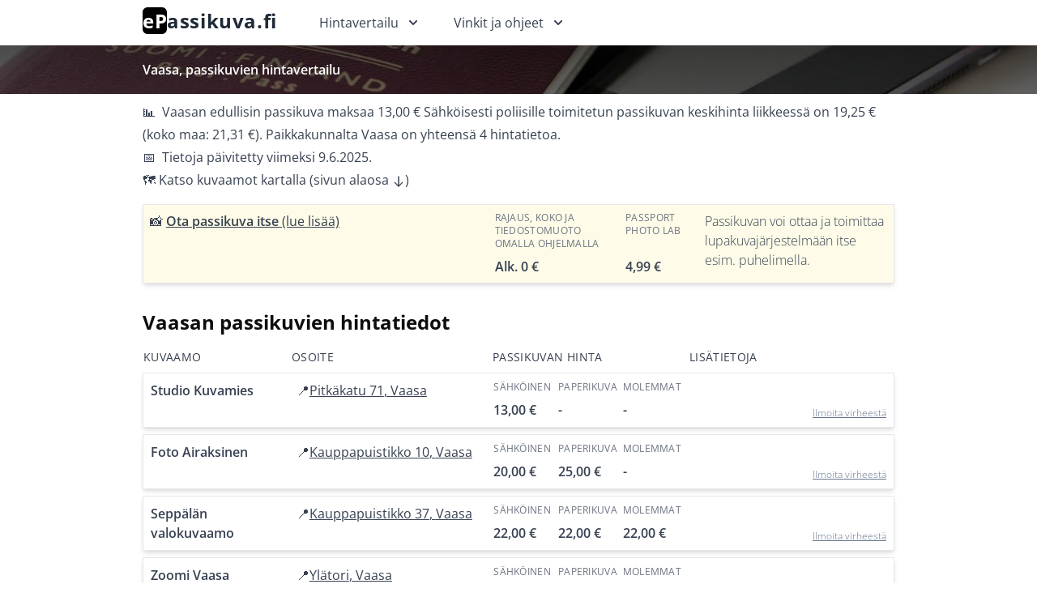

--- FILE ---
content_type: text/html; charset=utf-8
request_url: https://epassikuva.fi/vaasa/
body_size: 16870
content:
<!DOCTYPE html><html lang="fi"><head><meta charSet="utf-8"/><meta http-equiv="x-ua-compatible" content="ie=edge"/><meta name="viewport" content="width=device-width, initial-scale=1, shrink-to-fit=no"/><meta name="generator" content="Gatsby 5.10.0"/><meta data-react-helmet="true" name="description" content="📊 Paikkakunnalta Vaasa on 4 hintatietoa. Edullisin passikuva: 13,00 € Sähköisen kuvan keskihinta: 19,25 € (koko maa: 21,31 €)."/><meta data-react-helmet="true" property="og:title" content="Vaasa, passikuvien hintavertailu"/><meta data-react-helmet="true" property="og:type" content="website"/><meta data-react-helmet="true" property="og:url" content="https://epassikuva.fi/vaasa/"/><meta data-react-helmet="true" property="og:site_name" content="ePassikuva.fi"/><meta data-react-helmet="true" property="og:image" content="https://epassikuva.fi/passi-ipad-og-default.jpg"/><meta data-react-helmet="true" property="og:description" content="📊 Paikkakunnalta Vaasa on 4 hintatietoa. Edullisin passikuva: 13,00 € Sähköisen kuvan keskihinta: 19,25 € (koko maa: 21,31 €)."/><meta data-react-helmet="true" name="twitter:card" content="summary_large_image"/><meta data-react-helmet="true" name="twitter:image:alt" content="Passi ja Ipad"/><style data-href="/styles.9737926c4a12ba6fabf3.css" data-identity="gatsby-global-css">@font-face{font-display:var(--fontsource-display,swap);font-family:Open Sans Variable;font-style:normal;font-weight:300 800;src:url(/static/open-sans-cyrillic-ext-wght-normal-43cc2a354081eca0d3db60564a66b6d4.woff2) format("woff2-variations");unicode-range:u+0460-052f,u+1c80-1c88,u+20b4,u+2de0-2dff,u+a640-a69f,u+fe2e-fe2f}@font-face{font-display:var(--fontsource-display,swap);font-family:Open Sans Variable;font-style:normal;font-weight:300 800;src:url(/static/open-sans-cyrillic-wght-normal-4cf9273e86975e2f5800cba0b31ce479.woff2) format("woff2-variations");unicode-range:u+0301,u+0400-045f,u+0490-0491,u+04b0-04b1,u+2116}@font-face{font-display:var(--fontsource-display,swap);font-family:Open Sans Variable;font-style:normal;font-weight:300 800;src:url([data-uri]) format("woff2-variations");unicode-range:u+1f??}@font-face{font-display:var(--fontsource-display,swap);font-family:Open Sans Variable;font-style:normal;font-weight:300 800;src:url(/static/open-sans-greek-wght-normal-f8befbe498f316bd81259962f65cc879.woff2) format("woff2-variations");unicode-range:u+0370-03ff}@font-face{font-display:var(--fontsource-display,swap);font-family:Open Sans Variable;font-style:normal;font-weight:300 800;src:url(/static/open-sans-hebrew-wght-normal-d49e1c3c822f0bcf932cb615eb9117f2.woff2) format("woff2-variations");unicode-range:u+0590-05ff,u+200c-2010,u+20aa,u+25cc,u+fb1d-fb4f}@font-face{font-display:var(--fontsource-display,swap);font-family:Open Sans Variable;font-style:normal;font-weight:300 800;src:url(/static/open-sans-vietnamese-wght-normal-4dacca519d6a81fb97f47967ca73680b.woff2) format("woff2-variations");unicode-range:u+0102-0103,u+0110-0111,u+0128-0129,u+0168-0169,u+01a0-01a1,u+01af-01b0,u+0300-0301,u+0303-0304,u+0308-0309,u+0323,u+0329,u+1ea0-1ef9,u+20ab}@font-face{font-display:var(--fontsource-display,swap);font-family:Open Sans Variable;font-style:normal;font-weight:300 800;src:url(/static/open-sans-latin-ext-wght-normal-e2041256709d3a10238008880931feb3.woff2) format("woff2-variations");unicode-range:u+0100-02af,u+0300-0301,u+0303-0304,u+0308-0309,u+0323,u+0329,u+1e??,u+2020,u+20a0-20ab,u+20ad-20cf,u+2113,u+2c60-2c7f,u+a720-a7ff}@font-face{font-display:var(--fontsource-display,swap);font-family:Open Sans Variable;font-style:normal;font-weight:300 800;src:url(/static/open-sans-latin-wght-normal-d1618819d312a87e51d4a170994bb937.woff2) format("woff2-variations");unicode-range:u+00??,u+0131,u+0152-0153,u+02bb-02bc,u+02c6,u+02da,u+02dc,u+0300-0301,u+0303-0304,u+0308-0309,u+0323,u+0329,u+2000-206f,u+2074,u+20ac,u+2122,u+2191,u+2193,u+2212,u+2215,u+feff,u+fffd}
/*
! tailwindcss v3.3.2 | MIT License | https://tailwindcss.com
*/*,:after,:before{border:0 solid #e5e7eb;box-sizing:border-box}:after,:before{--tw-content:""}html{-webkit-text-size-adjust:100%;font-feature-settings:normal;font-family:Open Sans Variable,ui-sans-serif,system-ui;font-variation-settings:normal;line-height:1.5;-moz-tab-size:4;tab-size:4}body{line-height:inherit;margin:0}hr{border-top-width:1px;color:inherit;height:0}abbr:where([title]){text-decoration:underline dotted}h1,h2,h3,h4,h5,h6{font-size:inherit;font-weight:inherit}a{color:inherit;text-decoration:inherit}b,strong{font-weight:bolder}code,kbd,pre,samp{font-family:ui-monospace,SFMono-Regular,Menlo,Monaco,Consolas,Liberation Mono,Courier New,monospace;font-size:1em}small{font-size:80%}sub,sup{font-size:75%;line-height:0;position:relative;vertical-align:baseline}sub{bottom:-.25em}sup{top:-.5em}table{border-collapse:collapse;border-color:inherit;text-indent:0}button,input,optgroup,select,textarea{color:inherit;font-family:inherit;font-size:100%;font-weight:inherit;line-height:inherit;margin:0;padding:0}button,select{text-transform:none}[type=button],[type=reset],[type=submit],button{-webkit-appearance:button;background-color:transparent;background-image:none}:-moz-focusring{outline:auto}:-moz-ui-invalid{box-shadow:none}progress{vertical-align:baseline}::-webkit-inner-spin-button,::-webkit-outer-spin-button{height:auto}[type=search]{-webkit-appearance:textfield;outline-offset:-2px}::-webkit-search-decoration{-webkit-appearance:none}::-webkit-file-upload-button{-webkit-appearance:button;font:inherit}summary{display:list-item}blockquote,dd,dl,figure,h1,h2,h3,h4,h5,h6,hr,p,pre{margin:0}fieldset{margin:0}fieldset,legend{padding:0}menu,ol,ul{list-style:none;margin:0;padding:0}textarea{resize:vertical}input::placeholder,textarea::placeholder{color:#9ca3af;opacity:1}[role=button],button{cursor:pointer}:disabled{cursor:default}audio,canvas,embed,iframe,img,object,svg,video{display:block;vertical-align:middle}img,video{height:auto;max-width:100%}[hidden]{display:none}*,:after,:before{--tw-border-spacing-x:0;--tw-border-spacing-y:0;--tw-translate-x:0;--tw-translate-y:0;--tw-rotate:0;--tw-skew-x:0;--tw-skew-y:0;--tw-scale-x:1;--tw-scale-y:1;--tw-pan-x: ;--tw-pan-y: ;--tw-pinch-zoom: ;--tw-scroll-snap-strictness:proximity;--tw-gradient-from-position: ;--tw-gradient-via-position: ;--tw-gradient-to-position: ;--tw-ordinal: ;--tw-slashed-zero: ;--tw-numeric-figure: ;--tw-numeric-spacing: ;--tw-numeric-fraction: ;--tw-ring-inset: ;--tw-ring-offset-width:0px;--tw-ring-offset-color:#fff;--tw-ring-color:rgba(59,130,246,.5);--tw-ring-offset-shadow:0 0 #0000;--tw-ring-shadow:0 0 #0000;--tw-shadow:0 0 #0000;--tw-shadow-colored:0 0 #0000;--tw-blur: ;--tw-brightness: ;--tw-contrast: ;--tw-grayscale: ;--tw-hue-rotate: ;--tw-invert: ;--tw-saturate: ;--tw-sepia: ;--tw-drop-shadow: ;--tw-backdrop-blur: ;--tw-backdrop-brightness: ;--tw-backdrop-contrast: ;--tw-backdrop-grayscale: ;--tw-backdrop-hue-rotate: ;--tw-backdrop-invert: ;--tw-backdrop-opacity: ;--tw-backdrop-saturate: ;--tw-backdrop-sepia: }::backdrop{--tw-border-spacing-x:0;--tw-border-spacing-y:0;--tw-translate-x:0;--tw-translate-y:0;--tw-rotate:0;--tw-skew-x:0;--tw-skew-y:0;--tw-scale-x:1;--tw-scale-y:1;--tw-pan-x: ;--tw-pan-y: ;--tw-pinch-zoom: ;--tw-scroll-snap-strictness:proximity;--tw-gradient-from-position: ;--tw-gradient-via-position: ;--tw-gradient-to-position: ;--tw-ordinal: ;--tw-slashed-zero: ;--tw-numeric-figure: ;--tw-numeric-spacing: ;--tw-numeric-fraction: ;--tw-ring-inset: ;--tw-ring-offset-width:0px;--tw-ring-offset-color:#fff;--tw-ring-color:rgba(59,130,246,.5);--tw-ring-offset-shadow:0 0 #0000;--tw-ring-shadow:0 0 #0000;--tw-shadow:0 0 #0000;--tw-shadow-colored:0 0 #0000;--tw-blur: ;--tw-brightness: ;--tw-contrast: ;--tw-grayscale: ;--tw-hue-rotate: ;--tw-invert: ;--tw-saturate: ;--tw-sepia: ;--tw-drop-shadow: ;--tw-backdrop-blur: ;--tw-backdrop-brightness: ;--tw-backdrop-contrast: ;--tw-backdrop-grayscale: ;--tw-backdrop-hue-rotate: ;--tw-backdrop-invert: ;--tw-backdrop-opacity: ;--tw-backdrop-saturate: ;--tw-backdrop-sepia: }.container{width:100%}@media (min-width:640px){.container{max-width:640px}}@media (min-width:768px){.container{max-width:768px}}@media (min-width:1024px){.container{max-width:1024px}}@media (min-width:1280px){.container{max-width:1280px}}@media (min-width:1536px){.container{max-width:1536px}}.prose{color:var(--tw-prose-body);max-width:65ch}.prose :where(p):not(:where([class~=not-prose] *)){margin-bottom:1.25em;margin-top:1.25em}.prose :where([class~=lead]):not(:where([class~=not-prose] *)){color:var(--tw-prose-lead);font-size:1.25em;line-height:1.6;margin-bottom:1.2em;margin-top:1.2em}.prose :where(a):not(:where([class~=not-prose] *)){color:var(--tw-prose-links);font-weight:500;text-decoration:underline}.prose :where(strong):not(:where([class~=not-prose] *)){color:var(--tw-prose-bold);font-weight:600}.prose :where(a strong):not(:where([class~=not-prose] *)){color:inherit}.prose :where(blockquote strong):not(:where([class~=not-prose] *)){color:inherit}.prose :where(thead th strong):not(:where([class~=not-prose] *)){color:inherit}.prose :where(ol):not(:where([class~=not-prose] *)){list-style-type:decimal;margin-bottom:1.25em;margin-top:1.25em;padding-left:1.625em}.prose :where(ol[type=A]):not(:where([class~=not-prose] *)){list-style-type:upper-alpha}.prose :where(ol[type=a]):not(:where([class~=not-prose] *)){list-style-type:lower-alpha}.prose :where(ol[type=A s]):not(:where([class~=not-prose] *)){list-style-type:upper-alpha}.prose :where(ol[type=a s]):not(:where([class~=not-prose] *)){list-style-type:lower-alpha}.prose :where(ol[type=I]):not(:where([class~=not-prose] *)){list-style-type:upper-roman}.prose :where(ol[type=i]):not(:where([class~=not-prose] *)){list-style-type:lower-roman}.prose :where(ol[type=I s]):not(:where([class~=not-prose] *)){list-style-type:upper-roman}.prose :where(ol[type=i s]):not(:where([class~=not-prose] *)){list-style-type:lower-roman}.prose :where(ol[type="1"]):not(:where([class~=not-prose] *)){list-style-type:decimal}.prose :where(ul):not(:where([class~=not-prose] *)){list-style-type:disc;margin-bottom:1.25em;margin-top:1.25em;padding-left:1.625em}.prose :where(ol>li):not(:where([class~=not-prose] *))::marker{color:var(--tw-prose-counters);font-weight:400}.prose :where(ul>li):not(:where([class~=not-prose] *))::marker{color:var(--tw-prose-bullets)}.prose :where(hr):not(:where([class~=not-prose] *)){border-color:var(--tw-prose-hr);border-top-width:1px;margin-bottom:3em;margin-top:3em}.prose :where(blockquote):not(:where([class~=not-prose] *)){border-left-color:var(--tw-prose-quote-borders);border-left-width:.25rem;color:var(--tw-prose-quotes);font-style:italic;font-weight:500;margin-bottom:1.6em;margin-top:1.6em;padding-left:1em;quotes:"\201C""\201D""\2018""\2019"}.prose :where(blockquote p:first-of-type):not(:where([class~=not-prose] *)):before{content:open-quote}.prose :where(blockquote p:last-of-type):not(:where([class~=not-prose] *)):after{content:close-quote}.prose :where(h1):not(:where([class~=not-prose] *)){color:var(--tw-prose-headings);font-size:2.25em;font-weight:800;line-height:1.1111111;margin-bottom:.8888889em;margin-top:0}.prose :where(h1 strong):not(:where([class~=not-prose] *)){color:inherit;font-weight:900}.prose :where(h2):not(:where([class~=not-prose] *)){color:var(--tw-prose-headings);font-size:1.5em;font-weight:700;line-height:1.3333333;margin-bottom:1em;margin-top:2em}.prose :where(h2 strong):not(:where([class~=not-prose] *)){color:inherit;font-weight:800}.prose :where(h3):not(:where([class~=not-prose] *)){color:var(--tw-prose-headings);font-size:1.25em;font-weight:600;line-height:1.6;margin-bottom:.6em;margin-top:1.6em}.prose :where(h3 strong):not(:where([class~=not-prose] *)){color:inherit;font-weight:700}.prose :where(h4):not(:where([class~=not-prose] *)){color:var(--tw-prose-headings);font-weight:600;line-height:1.5;margin-bottom:.5em;margin-top:1.5em}.prose :where(h4 strong):not(:where([class~=not-prose] *)){color:inherit;font-weight:700}.prose :where(img):not(:where([class~=not-prose] *)){margin-bottom:2em;margin-top:2em}.prose :where(figure>*):not(:where([class~=not-prose] *)){margin-bottom:0;margin-top:0}.prose :where(figcaption):not(:where([class~=not-prose] *)){color:var(--tw-prose-captions);font-size:.875em;line-height:1.4285714;margin-top:.8571429em}.prose :where(code):not(:where([class~=not-prose] *)){color:var(--tw-prose-code);font-size:.875em;font-weight:600}.prose :where(code):not(:where([class~=not-prose] *)):before{content:"`"}.prose :where(code):not(:where([class~=not-prose] *)):after{content:"`"}.prose :where(a code):not(:where([class~=not-prose] *)){color:inherit}.prose :where(h1 code):not(:where([class~=not-prose] *)){color:inherit}.prose :where(h2 code):not(:where([class~=not-prose] *)){color:inherit;font-size:.875em}.prose :where(h3 code):not(:where([class~=not-prose] *)){color:inherit;font-size:.9em}.prose :where(h4 code):not(:where([class~=not-prose] *)){color:inherit}.prose :where(blockquote code):not(:where([class~=not-prose] *)){color:inherit}.prose :where(thead th code):not(:where([class~=not-prose] *)){color:inherit}.prose :where(pre):not(:where([class~=not-prose] *)){background-color:var(--tw-prose-pre-bg);border-radius:.375rem;color:var(--tw-prose-pre-code);font-size:.875em;font-weight:400;line-height:1.7142857;margin-bottom:1.7142857em;margin-top:1.7142857em;overflow-x:auto;padding:.8571429em 1.1428571em}.prose :where(pre code):not(:where([class~=not-prose] *)){background-color:transparent;border-radius:0;border-width:0;color:inherit;font-family:inherit;font-size:inherit;font-weight:inherit;line-height:inherit;padding:0}.prose :where(pre code):not(:where([class~=not-prose] *)):before{content:none}.prose :where(pre code):not(:where([class~=not-prose] *)):after{content:none}.prose :where(table):not(:where([class~=not-prose] *)){font-size:.875em;line-height:1.7142857;margin-bottom:2em;margin-top:2em;table-layout:auto;text-align:left;width:100%}.prose :where(thead):not(:where([class~=not-prose] *)){border-bottom-color:var(--tw-prose-th-borders);border-bottom-width:1px}.prose :where(thead th):not(:where([class~=not-prose] *)){color:var(--tw-prose-headings);font-weight:600;padding-bottom:.5714286em;padding-left:.5714286em;padding-right:.5714286em;vertical-align:bottom}.prose :where(tbody tr):not(:where([class~=not-prose] *)){border-bottom-color:var(--tw-prose-td-borders);border-bottom-width:1px}.prose :where(tbody tr:last-child):not(:where([class~=not-prose] *)){border-bottom-width:0}.prose :where(tbody td):not(:where([class~=not-prose] *)){vertical-align:baseline}.prose :where(tfoot):not(:where([class~=not-prose] *)){border-top-color:var(--tw-prose-th-borders);border-top-width:1px}.prose :where(tfoot td):not(:where([class~=not-prose] *)){vertical-align:top}.prose{--tw-prose-body:#374151;--tw-prose-headings:#111827;--tw-prose-lead:#4b5563;--tw-prose-links:#111827;--tw-prose-bold:#111827;--tw-prose-counters:#6b7280;--tw-prose-bullets:#d1d5db;--tw-prose-hr:#e5e7eb;--tw-prose-quotes:#111827;--tw-prose-quote-borders:#e5e7eb;--tw-prose-captions:#6b7280;--tw-prose-code:#111827;--tw-prose-pre-code:#e5e7eb;--tw-prose-pre-bg:#1f2937;--tw-prose-th-borders:#d1d5db;--tw-prose-td-borders:#e5e7eb;--tw-prose-invert-body:#d1d5db;--tw-prose-invert-headings:#fff;--tw-prose-invert-lead:#9ca3af;--tw-prose-invert-links:#fff;--tw-prose-invert-bold:#fff;--tw-prose-invert-counters:#9ca3af;--tw-prose-invert-bullets:#4b5563;--tw-prose-invert-hr:#374151;--tw-prose-invert-quotes:#f3f4f6;--tw-prose-invert-quote-borders:#374151;--tw-prose-invert-captions:#9ca3af;--tw-prose-invert-code:#fff;--tw-prose-invert-pre-code:#d1d5db;--tw-prose-invert-pre-bg:rgba(0,0,0,.5);--tw-prose-invert-th-borders:#4b5563;--tw-prose-invert-td-borders:#374151;font-size:1rem;line-height:1.75}.prose :where(video):not(:where([class~=not-prose] *)){margin-bottom:2em;margin-top:2em}.prose :where(figure):not(:where([class~=not-prose] *)){margin-bottom:2em;margin-top:2em}.prose :where(li):not(:where([class~=not-prose] *)){margin-bottom:.5em;margin-top:.5em}.prose :where(ol>li):not(:where([class~=not-prose] *)){padding-left:.375em}.prose :where(ul>li):not(:where([class~=not-prose] *)){padding-left:.375em}.prose :where(.prose>ul>li p):not(:where([class~=not-prose] *)){margin-bottom:.75em;margin-top:.75em}.prose :where(.prose>ul>li>:first-child):not(:where([class~=not-prose] *)){margin-top:1.25em}.prose :where(.prose>ul>li>:last-child):not(:where([class~=not-prose] *)){margin-bottom:1.25em}.prose :where(.prose>ol>li>:first-child):not(:where([class~=not-prose] *)){margin-top:1.25em}.prose :where(.prose>ol>li>:last-child):not(:where([class~=not-prose] *)){margin-bottom:1.25em}.prose :where(ul ul,ul ol,ol ul,ol ol):not(:where([class~=not-prose] *)){margin-bottom:.75em;margin-top:.75em}.prose :where(hr+*):not(:where([class~=not-prose] *)){margin-top:0}.prose :where(h2+*):not(:where([class~=not-prose] *)){margin-top:0}.prose :where(h3+*):not(:where([class~=not-prose] *)){margin-top:0}.prose :where(h4+*):not(:where([class~=not-prose] *)){margin-top:0}.prose :where(thead th:first-child):not(:where([class~=not-prose] *)){padding-left:0}.prose :where(thead th:last-child):not(:where([class~=not-prose] *)){padding-right:0}.prose :where(tbody td,tfoot td):not(:where([class~=not-prose] *)){padding:.5714286em}.prose :where(tbody td:first-child,tfoot td:first-child):not(:where([class~=not-prose] *)){padding-left:0}.prose :where(tbody td:last-child,tfoot td:last-child):not(:where([class~=not-prose] *)){padding-right:0}.prose :where(.prose>:first-child):not(:where([class~=not-prose] *)){margin-top:0}.prose :where(.prose>:last-child):not(:where([class~=not-prose] *)){margin-bottom:0}.prose-blue{--tw-prose-links:#2563eb;--tw-prose-invert-links:#3b82f6}.prose-indigo{--tw-prose-links:#4f46e5;--tw-prose-invert-links:#6366f1}.sr-only{clip:rect(0,0,0,0);border-width:0;height:1px;margin:-1px;overflow:hidden;padding:0;position:absolute;white-space:nowrap;width:1px}.visible{visibility:visible}.static{position:static}.absolute{position:absolute}.relative{position:relative}.inset-0{inset:0}.left-0{left:0}.z-10{z-index:10}.col-span-2{grid-column:span 2/span 2}.col-span-3{grid-column:span 3/span 3}.col-start-1{grid-column-start:1}.col-start-2{grid-column-start:2}.col-start-3{grid-column-start:3}.col-start-6{grid-column-start:6}.m-4{margin:1rem}.mx-auto{margin-left:auto;margin-right:auto}.\!mt-10{margin-top:2.5rem!important}.mb-1{margin-bottom:.25rem}.mb-2{margin-bottom:.5rem}.mb-4{margin-bottom:1rem}.mb-6{margin-bottom:1.5rem}.ml-1{margin-left:.25rem}.ml-2{margin-left:.5rem}.ml-3{margin-left:.75rem}.mr-1{margin-right:.25rem}.mr-2{margin-right:.5rem}.mt-0{margin-top:0}.mt-1{margin-top:.25rem}.mt-10{margin-top:2.5rem}.mt-2{margin-top:.5rem}.mt-4{margin-top:1rem}.mt-8{margin-top:2rem}.block{display:block}.inline-block{display:inline-block}.flex{display:flex}.inline-flex{display:inline-flex}.table{display:table}.grid{display:grid}.inline-grid{display:inline-grid}.hidden{display:none}.h-14{height:3.5rem}.h-4{height:1rem}.h-5{height:1.25rem}.h-6{height:1.5rem}.h-full{height:100%}.w-4{width:1rem}.w-48{width:12rem}.w-5{width:1.25rem}.w-52{width:13rem}.w-6{width:1.5rem}.w-full{width:100%}.max-w-none{max-width:none}.flex-1{flex:1 1 0%}.flex-none{flex:none}.origin-top-left{transform-origin:top left}.origin-top-right{transform-origin:top right}.rotate-180{--tw-rotate:180deg}.rotate-180,.scale-100{transform:translate(var(--tw-translate-x),var(--tw-translate-y)) rotate(var(--tw-rotate)) skewX(var(--tw-skew-x)) skewY(var(--tw-skew-y)) scaleX(var(--tw-scale-x)) scaleY(var(--tw-scale-y))}.scale-100{--tw-scale-x:1;--tw-scale-y:1}.scale-95{--tw-scale-x:.95;--tw-scale-y:.95}.scale-95,.transform{transform:translate(var(--tw-translate-x),var(--tw-translate-y)) rotate(var(--tw-rotate)) skewX(var(--tw-skew-x)) skewY(var(--tw-skew-y)) scaleX(var(--tw-scale-x)) scaleY(var(--tw-scale-y))}.cursor-default{cursor:default}.cursor-pointer{cursor:pointer}.appearance-none{appearance:none}.columns-2{column-count:2}.grid-cols-3{grid-template-columns:repeat(3,minmax(0,1fr))}.grid-cols-\[18\%_25\%_7\%_7\%_7\%_auto\]{grid-template-columns:18% 25% 7% 7% 7% auto}.grid-cols-\[auto_30\%\]{grid-template-columns:auto 30%}.grid-rows-1{grid-template-rows:repeat(1,minmax(0,1fr))}.grid-rows-\[auto_auto_auto\]{grid-template-rows:auto auto auto}.grid-rows-\[auto_auto_auto_auto\]{grid-template-rows:auto auto auto auto}.flex-col{flex-direction:column}.flex-col-reverse{flex-direction:column-reverse}.flex-wrap{flex-wrap:wrap}.items-center{align-items:center}.items-stretch{align-items:stretch}.justify-start{justify-content:flex-start}.justify-end{justify-content:flex-end}.justify-center{justify-content:center}.justify-between{justify-content:space-between}.gap-10{gap:2.5rem}.gap-2{gap:.5rem}.gap-4{gap:1rem}.gap-x-4{column-gap:1rem}.space-x-2>:not([hidden])~:not([hidden]){--tw-space-x-reverse:0;margin-left:calc(.5rem*(1 - var(--tw-space-x-reverse)));margin-right:calc(.5rem*var(--tw-space-x-reverse))}.overflow-hidden{overflow:hidden}.rounded{border-radius:.25rem}.rounded-full{border-radius:9999px}.rounded-md{border-radius:.375rem}.border{border-width:1px}.border-gray-200{--tw-border-opacity:1;border-color:rgb(229 231 235/var(--tw-border-opacity))}.border-gray-300{--tw-border-opacity:1;border-color:rgb(209 213 219/var(--tw-border-opacity))}.border-gray-500{--tw-border-opacity:1;border-color:rgb(107 114 128/var(--tw-border-opacity))}.border-white{--tw-border-opacity:1;border-color:rgb(255 255 255/var(--tw-border-opacity))}.bg-black{--tw-bg-opacity:1;background-color:rgb(0 0 0/var(--tw-bg-opacity))}.bg-blue-500{--tw-bg-opacity:1;background-color:rgb(59 130 246/var(--tw-bg-opacity))}.bg-gray-100{--tw-bg-opacity:1;background-color:rgb(243 244 246/var(--tw-bg-opacity))}.bg-slate-200{--tw-bg-opacity:1;background-color:rgb(226 232 240/var(--tw-bg-opacity))}.bg-white{--tw-bg-opacity:1;background-color:rgb(255 255 255/var(--tw-bg-opacity))}.bg-yellow-50{--tw-bg-opacity:1;background-color:rgb(254 252 232/var(--tw-bg-opacity))}.bg-zinc-50{--tw-bg-opacity:1;background-color:rgb(250 250 250/var(--tw-bg-opacity))}.p-2{padding:.5rem}.p-4{padding:1rem}.px-2{padding-left:.5rem;padding-right:.5rem}.px-3{padding-left:.75rem;padding-right:.75rem}.px-4{padding-left:1rem;padding-right:1rem}.py-1{padding-bottom:.25rem;padding-top:.25rem}.py-10{padding-bottom:2.5rem;padding-top:2.5rem}.py-2{padding-bottom:.5rem;padding-top:.5rem}.py-4{padding-bottom:1rem;padding-top:1rem}.pb-24{padding-bottom:6rem}.pb-3{padding-bottom:.75rem}.pb-4{padding-bottom:1rem}.pt-2{padding-top:.5rem}.pt-4{padding-top:1rem}.text-left{text-align:left}.text-right{text-align:right}.text-2xl{font-size:1.5rem;line-height:2rem}.text-base{font-size:1rem;line-height:1.5rem}.text-lg{font-size:1.125rem;line-height:1.75rem}.text-sm{font-size:.875rem;line-height:1.25rem}.text-xs{font-size:.75rem;line-height:1rem}.font-bold{font-weight:700}.font-light{font-weight:300}.font-normal{font-weight:400}.font-semibold{font-weight:600}.uppercase{text-transform:uppercase}.lowercase{text-transform:lowercase}.italic{font-style:italic}.leading-tight{line-height:1.25}.tracking-wide{letter-spacing:.025em}.text-gray-200{--tw-text-opacity:1;color:rgb(229 231 235/var(--tw-text-opacity))}.text-gray-300{--tw-text-opacity:1;color:rgb(209 213 219/var(--tw-text-opacity))}.text-gray-500{--tw-text-opacity:1;color:rgb(107 114 128/var(--tw-text-opacity))}.text-gray-700{--tw-text-opacity:1;color:rgb(55 65 81/var(--tw-text-opacity))}.text-gray-800{--tw-text-opacity:1;color:rgb(31 41 55/var(--tw-text-opacity))}.text-red-700{--tw-text-opacity:1;color:rgb(185 28 28/var(--tw-text-opacity))}.text-slate-500{--tw-text-opacity:1;color:rgb(100 116 139/var(--tw-text-opacity))}.text-white{--tw-text-opacity:1;color:rgb(255 255 255/var(--tw-text-opacity))}.underline{text-decoration-line:underline}.no-underline{text-decoration-line:none}.opacity-0{opacity:0}.opacity-100{opacity:1}.opacity-80{opacity:.8}.shadow{--tw-shadow:0 1px 3px 0 rgba(0,0,0,.1),0 1px 2px -1px rgba(0,0,0,.1);--tw-shadow-colored:0 1px 3px 0 var(--tw-shadow-color),0 1px 2px -1px var(--tw-shadow-color)}.shadow,.shadow-lg{box-shadow:var(--tw-ring-offset-shadow,0 0 #0000),var(--tw-ring-shadow,0 0 #0000),var(--tw-shadow)}.shadow-lg{--tw-shadow:0 10px 15px -3px rgba(0,0,0,.1),0 4px 6px -4px rgba(0,0,0,.1);--tw-shadow-colored:0 10px 15px -3px var(--tw-shadow-color),0 4px 6px -4px var(--tw-shadow-color)}.shadow-md{--tw-shadow:0 4px 6px -1px rgba(0,0,0,.1),0 2px 4px -2px rgba(0,0,0,.1);--tw-shadow-colored:0 4px 6px -1px var(--tw-shadow-color),0 2px 4px -2px var(--tw-shadow-color)}.shadow-md,.shadow-sm{box-shadow:var(--tw-ring-offset-shadow,0 0 #0000),var(--tw-ring-shadow,0 0 #0000),var(--tw-shadow)}.shadow-sm{--tw-shadow:0 1px 2px 0 rgba(0,0,0,.05);--tw-shadow-colored:0 1px 2px 0 var(--tw-shadow-color)}.ring-1{--tw-ring-offset-shadow:var(--tw-ring-inset) 0 0 0 var(--tw-ring-offset-width) var(--tw-ring-offset-color);--tw-ring-shadow:var(--tw-ring-inset) 0 0 0 calc(1px + var(--tw-ring-offset-width)) var(--tw-ring-color);box-shadow:var(--tw-ring-offset-shadow),var(--tw-ring-shadow),var(--tw-shadow,0 0 #0000)}.ring-black{--tw-ring-opacity:1;--tw-ring-color:rgb(0 0 0/var(--tw-ring-opacity))}.ring-opacity-5{--tw-ring-opacity:0.05}.blur-\[5px\]{--tw-blur:blur(5px)}.blur-\[5px\],.filter{filter:var(--tw-blur) var(--tw-brightness) var(--tw-contrast) var(--tw-grayscale) var(--tw-hue-rotate) var(--tw-invert) var(--tw-saturate) var(--tw-sepia) var(--tw-drop-shadow)}.transition{transition-duration:.15s;transition-property:color,background-color,border-color,text-decoration-color,fill,stroke,opacity,box-shadow,transform,filter,backdrop-filter;transition-timing-function:cubic-bezier(.4,0,.2,1)}.transition-all{transition-duration:.15s;transition-property:all;transition-timing-function:cubic-bezier(.4,0,.2,1)}.transition-colors{transition-duration:.15s;transition-property:color,background-color,border-color,text-decoration-color,fill,stroke;transition-timing-function:cubic-bezier(.4,0,.2,1)}.duration-100{transition-duration:.1s}.duration-75{transition-duration:75ms}.ease-in{transition-timing-function:cubic-bezier(.4,0,1,1)}.ease-in-out{transition-timing-function:cubic-bezier(.4,0,.2,1)}.ease-out{transition-timing-function:cubic-bezier(0,0,.2,1)}html{box-sizing:border-box;font-size:16px;scroll-behavior:smooth}*,:after,:before{box-sizing:inherit}body{background-color:#fff;color:#0e0e0e}.container-wide{max-width:1280px}.container,.container-wide{margin-left:auto;margin-right:auto;padding-left:.4rem;padding-right:.4rem}.container{max-width:960px}@media screen and (min-width:600px){.container{padding-left:.6rem;padding-right:.6rem}}@media screen and (min-width:900px){.container{padding-left:1rem;padding-right:1rem}}.passport-bg{background:linear-gradient(rgba(0,0,0,.7),rgba(0,0,0,.6)),url(/static/passi-ipad2-min-bf1d327b8eabfc5d2c0e3e4de0c9b189.webp) 50% no-repeat;background-size:cover}@media (min-width:768px){.md\:prose-lg{font-size:1.125rem;line-height:1.7777778}.md\:prose-lg :where(p):not(:where([class~=not-prose] *)){margin-bottom:1.3333333em;margin-top:1.3333333em}.md\:prose-lg :where([class~=lead]):not(:where([class~=not-prose] *)){font-size:1.2222222em;line-height:1.4545455;margin-bottom:1.0909091em;margin-top:1.0909091em}.md\:prose-lg :where(blockquote):not(:where([class~=not-prose] *)){margin-bottom:1.6666667em;margin-top:1.6666667em;padding-left:1em}.md\:prose-lg :where(h1):not(:where([class~=not-prose] *)){font-size:2.6666667em;line-height:1;margin-bottom:.8333333em;margin-top:0}.md\:prose-lg :where(h2):not(:where([class~=not-prose] *)){font-size:1.6666667em;line-height:1.3333333;margin-bottom:1.0666667em;margin-top:1.8666667em}.md\:prose-lg :where(h3):not(:where([class~=not-prose] *)){font-size:1.3333333em;line-height:1.5;margin-bottom:.6666667em;margin-top:1.6666667em}.md\:prose-lg :where(h4):not(:where([class~=not-prose] *)){line-height:1.5555556;margin-bottom:.4444444em;margin-top:1.7777778em}.md\:prose-lg :where(img):not(:where([class~=not-prose] *)){margin-bottom:1.7777778em;margin-top:1.7777778em}.md\:prose-lg :where(video):not(:where([class~=not-prose] *)){margin-bottom:1.7777778em;margin-top:1.7777778em}.md\:prose-lg :where(figure):not(:where([class~=not-prose] *)){margin-bottom:1.7777778em;margin-top:1.7777778em}.md\:prose-lg :where(figure>*):not(:where([class~=not-prose] *)){margin-bottom:0;margin-top:0}.md\:prose-lg :where(figcaption):not(:where([class~=not-prose] *)){font-size:.8888889em;line-height:1.5;margin-top:1em}.md\:prose-lg :where(code):not(:where([class~=not-prose] *)){font-size:.8888889em}.md\:prose-lg :where(h2 code):not(:where([class~=not-prose] *)){font-size:.8666667em}.md\:prose-lg :where(h3 code):not(:where([class~=not-prose] *)){font-size:.875em}.md\:prose-lg :where(pre):not(:where([class~=not-prose] *)){border-radius:.375rem;font-size:.8888889em;line-height:1.75;margin-bottom:2em;margin-top:2em;padding:1em 1.5em}.md\:prose-lg :where(ol):not(:where([class~=not-prose] *)){margin-bottom:1.3333333em;margin-top:1.3333333em;padding-left:1.5555556em}.md\:prose-lg :where(ul):not(:where([class~=not-prose] *)){margin-bottom:1.3333333em;margin-top:1.3333333em;padding-left:1.5555556em}.md\:prose-lg :where(li):not(:where([class~=not-prose] *)){margin-bottom:.6666667em;margin-top:.6666667em}.md\:prose-lg :where(ol>li):not(:where([class~=not-prose] *)){padding-left:.4444444em}.md\:prose-lg :where(ul>li):not(:where([class~=not-prose] *)){padding-left:.4444444em}.md\:prose-lg :where(.md\:prose-lg>ul>li p):not(:where([class~=not-prose] *)){margin-bottom:.8888889em;margin-top:.8888889em}.md\:prose-lg :where(.md\:prose-lg>ul>li>:first-child):not(:where([class~=not-prose] *)){margin-top:1.3333333em}.md\:prose-lg :where(.md\:prose-lg>ul>li>:last-child):not(:where([class~=not-prose] *)){margin-bottom:1.3333333em}.md\:prose-lg :where(.md\:prose-lg>ol>li>:first-child):not(:where([class~=not-prose] *)){margin-top:1.3333333em}.md\:prose-lg :where(.md\:prose-lg>ol>li>:last-child):not(:where([class~=not-prose] *)){margin-bottom:1.3333333em}.md\:prose-lg :where(ul ul,ul ol,ol ul,ol ol):not(:where([class~=not-prose] *)){margin-bottom:.8888889em;margin-top:.8888889em}.md\:prose-lg :where(hr):not(:where([class~=not-prose] *)){margin-bottom:3.1111111em;margin-top:3.1111111em}.md\:prose-lg :where(hr+*):not(:where([class~=not-prose] *)){margin-top:0}.md\:prose-lg :where(h2+*):not(:where([class~=not-prose] *)){margin-top:0}.md\:prose-lg :where(h3+*):not(:where([class~=not-prose] *)){margin-top:0}.md\:prose-lg :where(h4+*):not(:where([class~=not-prose] *)){margin-top:0}.md\:prose-lg :where(table):not(:where([class~=not-prose] *)){font-size:.8888889em;line-height:1.5}.md\:prose-lg :where(thead th):not(:where([class~=not-prose] *)){padding-bottom:.75em;padding-left:.75em;padding-right:.75em}.md\:prose-lg :where(thead th:first-child):not(:where([class~=not-prose] *)){padding-left:0}.md\:prose-lg :where(thead th:last-child):not(:where([class~=not-prose] *)){padding-right:0}.md\:prose-lg :where(tbody td,tfoot td):not(:where([class~=not-prose] *)){padding:.75em}.md\:prose-lg :where(tbody td:first-child,tfoot td:first-child):not(:where([class~=not-prose] *)){padding-left:0}.md\:prose-lg :where(tbody td:last-child,tfoot td:last-child):not(:where([class~=not-prose] *)){padding-right:0}.md\:prose-lg :where(.md\:prose-lg>:first-child):not(:where([class~=not-prose] *)){margin-top:0}.md\:prose-lg :where(.md\:prose-lg>:last-child):not(:where([class~=not-prose] *)){margin-bottom:0}}.hover\:bg-blue-100:hover{--tw-bg-opacity:1;background-color:rgb(219 234 254/var(--tw-bg-opacity))}.hover\:bg-blue-50:hover{--tw-bg-opacity:1;background-color:rgb(239 246 255/var(--tw-bg-opacity))}.hover\:bg-blue-600:hover{--tw-bg-opacity:1;background-color:rgb(37 99 235/var(--tw-bg-opacity))}.hover\:bg-blue-700:hover{--tw-bg-opacity:1;background-color:rgb(29 78 216/var(--tw-bg-opacity))}.hover\:bg-gray-100:hover{--tw-bg-opacity:1;background-color:rgb(243 244 246/var(--tw-bg-opacity))}.hover\:bg-gray-50:hover{--tw-bg-opacity:1;background-color:rgb(249 250 251/var(--tw-bg-opacity))}.hover\:bg-white:hover{--tw-bg-opacity:1;background-color:rgb(255 255 255/var(--tw-bg-opacity))}.hover\:text-black:hover{--tw-text-opacity:1;color:rgb(0 0 0/var(--tw-text-opacity))}.hover\:text-gray-700:hover{--tw-text-opacity:1;color:rgb(55 65 81/var(--tw-text-opacity))}.hover\:shadow-lg:hover{--tw-shadow:0 10px 15px -3px rgba(0,0,0,.1),0 4px 6px -4px rgba(0,0,0,.1);--tw-shadow-colored:0 10px 15px -3px var(--tw-shadow-color),0 4px 6px -4px var(--tw-shadow-color)}.hover\:shadow-lg:hover,.hover\:shadow-md:hover{box-shadow:var(--tw-ring-offset-shadow,0 0 #0000),var(--tw-ring-shadow,0 0 #0000),var(--tw-shadow)}.hover\:shadow-md:hover{--tw-shadow:0 4px 6px -1px rgba(0,0,0,.1),0 2px 4px -2px rgba(0,0,0,.1);--tw-shadow-colored:0 4px 6px -1px var(--tw-shadow-color),0 2px 4px -2px var(--tw-shadow-color)}.focus\:outline-none:focus{outline:2px solid transparent;outline-offset:2px}.focus\:ring-2:focus{--tw-ring-offset-shadow:var(--tw-ring-inset) 0 0 0 var(--tw-ring-offset-width) var(--tw-ring-offset-color);--tw-ring-shadow:var(--tw-ring-inset) 0 0 0 calc(2px + var(--tw-ring-offset-width)) var(--tw-ring-color);box-shadow:var(--tw-ring-offset-shadow),var(--tw-ring-shadow),var(--tw-shadow,0 0 #0000)}.focus\:ring-inset:focus{--tw-ring-inset:inset}.focus\:ring-indigo-500:focus{--tw-ring-opacity:1;--tw-ring-color:rgb(99 102 241/var(--tw-ring-opacity))}.focus\:ring-offset-2:focus{--tw-ring-offset-width:2px}.focus\:ring-offset-gray-100:focus{--tw-ring-offset-color:#f3f4f6}@media (min-width:640px){.sm\:col-span-1{grid-column:span 1/span 1}.sm\:col-start-1{grid-column-start:1}.sm\:col-start-2{grid-column-start:2}.sm\:col-start-3{grid-column-start:3}.sm\:col-start-4{grid-column-start:4}.sm\:col-start-5{grid-column-start:5}.sm\:col-start-6{grid-column-start:6}.sm\:row-start-2{grid-row-start:2}.sm\:ml-6{margin-left:1.5rem}.sm\:flex{display:flex}.sm\:hidden{display:none}.sm\:columns-4{column-count:4}.sm\:grid-cols-6{grid-template-columns:repeat(6,minmax(0,1fr))}.sm\:grid-cols-\[50\%_auto_17\%\]{grid-template-columns:50% auto 17%}.sm\:grid-rows-\[auto_auto\]{grid-template-rows:auto auto}.sm\:px-4{padding-left:1rem;padding-right:1rem}.sm\:px-8{padding-left:2rem;padding-right:2rem}.sm\:pb-8{padding-bottom:2rem}.sm\:pt-6{padding-top:1.5rem}}@media (min-width:768px){.md\:columns-5{column-count:5}.md\:grid-cols-\[auto_auto\]{grid-template-columns:auto auto}.md\:grid-rows-1{grid-template-rows:repeat(1,minmax(0,1fr))}.md\:justify-between{justify-content:space-between}}@media (min-width:1024px){.lg\:col-span-1{grid-column:span 1/span 1}.lg\:col-start-2{grid-column-start:2}.lg\:col-start-3{grid-column-start:3}.lg\:col-start-4{grid-column-start:4}.lg\:col-start-5{grid-column-start:5}.lg\:row-start-1{grid-row-start:1}.lg\:ml-0{margin-left:0}.lg\:block{display:block}.lg\:grid-cols-\[18\%_25\%_7\%_7\%_7\%_auto\]{grid-template-columns:18% 25% 7% 7% 7% auto}.lg\:grid-cols-\[45\%_16\%_9\%_auto\]{grid-template-columns:45% 16% 9% auto}.lg\:grid-rows-1{grid-template-rows:repeat(1,minmax(0,1fr))}.lg\:gap-4{gap:1rem}}</style><style>.gatsby-image-wrapper{position:relative;overflow:hidden}.gatsby-image-wrapper picture.object-fit-polyfill{position:static!important}.gatsby-image-wrapper img{bottom:0;height:100%;left:0;margin:0;max-width:none;padding:0;position:absolute;right:0;top:0;width:100%;object-fit:cover}.gatsby-image-wrapper [data-main-image]{opacity:0;transform:translateZ(0);transition:opacity .25s linear;will-change:opacity}.gatsby-image-wrapper-constrained{display:inline-block;vertical-align:top}</style><noscript><style>.gatsby-image-wrapper noscript [data-main-image]{opacity:1!important}.gatsby-image-wrapper [data-placeholder-image]{opacity:0!important}</style></noscript><script type="module">const e="undefined"!=typeof HTMLImageElement&&"loading"in HTMLImageElement.prototype;e&&document.body.addEventListener("load",(function(e){const t=e.target;if(void 0===t.dataset.mainImage)return;if(void 0===t.dataset.gatsbyImageSsr)return;let a=null,n=t;for(;null===a&&n;)void 0!==n.parentNode.dataset.gatsbyImageWrapper&&(a=n.parentNode),n=n.parentNode;const o=a.querySelector("[data-placeholder-image]"),r=new Image;r.src=t.currentSrc,r.decode().catch((()=>{})).then((()=>{t.style.opacity=1,o&&(o.style.opacity=0,o.style.transition="opacity 500ms linear")}))}),!0);</script><title data-react-helmet="true">Vaasa, passikuvien hintavertailu | 📷 ePassikuva.fi</title><link rel="sitemap" type="application/xml" href="/sitemap-index.xml"/><link rel="icon" href="/favicon-32x32.png?v=9913217202b0f7d8bfca42c1c85a1b82" type="image/png"/><link rel="manifest" href="/manifest.webmanifest" crossorigin="anonymous"/><link rel="apple-touch-icon" sizes="48x48" href="/icons/icon-48x48.png?v=9913217202b0f7d8bfca42c1c85a1b82"/><link rel="apple-touch-icon" sizes="72x72" href="/icons/icon-72x72.png?v=9913217202b0f7d8bfca42c1c85a1b82"/><link rel="apple-touch-icon" sizes="96x96" href="/icons/icon-96x96.png?v=9913217202b0f7d8bfca42c1c85a1b82"/><link rel="apple-touch-icon" sizes="144x144" href="/icons/icon-144x144.png?v=9913217202b0f7d8bfca42c1c85a1b82"/><link rel="apple-touch-icon" sizes="192x192" href="/icons/icon-192x192.png?v=9913217202b0f7d8bfca42c1c85a1b82"/><link rel="apple-touch-icon" sizes="256x256" href="/icons/icon-256x256.png?v=9913217202b0f7d8bfca42c1c85a1b82"/><link rel="apple-touch-icon" sizes="384x384" href="/icons/icon-384x384.png?v=9913217202b0f7d8bfca42c1c85a1b82"/><link rel="apple-touch-icon" sizes="512x512" href="/icons/icon-512x512.png?v=9913217202b0f7d8bfca42c1c85a1b82"/><link rel="canonical" href="https://epassikuva.fi/vaasa/" data-baseprotocol="https:" data-basehost="epassikuva.fi"/><style type="text/css">
    .anchor.before {
      position: absolute;
      top: 0;
      left: 0;
      transform: translateX(-100%);
      padding-right: 4px;
    }
    .anchor.after {
      display: inline-block;
      padding-left: 4px;
    }
    h1 .anchor svg,
    h2 .anchor svg,
    h3 .anchor svg,
    h4 .anchor svg,
    h5 .anchor svg,
    h6 .anchor svg {
      visibility: hidden;
    }
    h1:hover .anchor svg,
    h2:hover .anchor svg,
    h3:hover .anchor svg,
    h4:hover .anchor svg,
    h5:hover .anchor svg,
    h6:hover .anchor svg,
    h1 .anchor:focus svg,
    h2 .anchor:focus svg,
    h3 .anchor:focus svg,
    h4 .anchor:focus svg,
    h5 .anchor:focus svg,
    h6 .anchor:focus svg {
      visibility: visible;
    }
  </style><script>
    document.addEventListener("DOMContentLoaded", function(event) {
      var hash = window.decodeURI(location.hash.replace('#', ''))
      if (hash !== '') {
        var element = document.getElementById(hash)
        if (element) {
          var scrollTop = window.pageYOffset || document.documentElement.scrollTop || document.body.scrollTop
          var clientTop = document.documentElement.clientTop || document.body.clientTop || 0
          var offset = element.getBoundingClientRect().top + scrollTop - clientTop
          // Wait for the browser to finish rendering before scrolling.
          setTimeout((function() {
            window.scrollTo(0, offset - 0)
          }), 0)
        }
      }
    })
  </script></head><body><div id="___gatsby"><div style="outline:none" tabindex="-1" id="gatsby-focus-wrapper"><div style="display:flex;flex-direction:column;justify-content:space-between;height:auto;min-height:100vh"><div><nav class="bg-white" data-headlessui-state=""><div class="container"><div class="relative flex items-center justify-between h-14"><div class="flex-1 flex items-stretch justify-start"><span style="margin:0;font-size:1.5rem;font-weight:bold"><a class="text-gray-800 tracking-wide" href="/"><span class="text-white bg-black rounded-md">eP</span>assikuva.fi</a></span><div class="hidden sm:flex sm:ml-6 items-center"><div class="flex space-x-2"><div class="ml-3 relative" data-headlessui-state=""><button class="inline-flex justify-center items-center w-full text-base font-normal py-2 px-4 text-gray-700 hover:text-black hover:bg-gray-50 focus:outline-none focus:ring-2 focus:ring-offset-2 focus:ring-offset-gray-100 focus:ring-indigo-500" id="headlessui-menu-button-:Rmal:" type="button" aria-haspopup="menu" aria-expanded="false" data-headlessui-state=""><span>Hintavertailu</span> <svg xmlns="http://www.w3.org/2000/svg" viewBox="0 0 20 20" fill="currentColor" aria-hidden="true" class="ml-2 h-5 w-5"><path fill-rule="evenodd" d="M5.293 7.293a1 1 0 011.414 0L10 10.586l3.293-3.293a1 1 0 111.414 1.414l-4 4a1 1 0 01-1.414 0l-4-4a1 1 0 010-1.414z" clip-rule="evenodd"></path></svg></button></div><div class="ml-3 relative" data-headlessui-state=""><button class="inline-flex justify-center items-center w-full text-base font-normal py-2 px-4 text-gray-700 hover:text-black hover:bg-gray-50 focus:outline-none focus:ring-2 focus:ring-offset-2 focus:ring-offset-gray-100 focus:ring-indigo-500" id="headlessui-menu-button-:Rqal:" type="button" aria-haspopup="menu" aria-expanded="false" data-headlessui-state=""><span>Vinkit ja ohjeet</span> <svg xmlns="http://www.w3.org/2000/svg" viewBox="0 0 20 20" fill="currentColor" aria-hidden="true" class="ml-2 h-5 w-5"><path fill-rule="evenodd" d="M5.293 7.293a1 1 0 011.414 0L10 10.586l3.293-3.293a1 1 0 111.414 1.414l-4 4a1 1 0 01-1.414 0l-4-4a1 1 0 010-1.414z" clip-rule="evenodd"></path></svg></button></div></div></div></div><div class="flex items-center sm:hidden"><button class="inline-flex items-center justify-center p-2 rounded-md text-gray-500 hover:text-gray-700 hover:bg-gray-100 focus:outline-none focus:ring-2 focus:ring-inset focus:ring-indigo-500" id="headlessui-disclosure-button-:Ril:" type="button" aria-expanded="false" data-headlessui-state=""><span class="sr-only">Open main menu</span><svg xmlns="http://www.w3.org/2000/svg" viewBox="0 0 20 20" fill="currentColor" aria-hidden="true" class="block h-6 w-6"><path fill-rule="evenodd" d="M3 5a1 1 0 011-1h12a1 1 0 110 2H4a1 1 0 01-1-1zM3 10a1 1 0 011-1h12a1 1 0 110 2H4a1 1 0 01-1-1zM3 15a1 1 0 011-1h12a1 1 0 110 2H4a1 1 0 01-1-1z" clip-rule="evenodd"></path></svg></button></div></div></div></nav><div class="pb-24"><div class="passport-bg w-full py-4 mb-2 undefined"><div class="container prose max-w-none"><h1 class="text-white font-semibold" style="text-shadow:0 1px 0 rgba(0, 0, 0, .1)">Vaasa<!-- -->, passi­kuvien hinta­vertailu</h1></div></div><div class="container"><div class="prose max-w-none"><p><span><span class="mr-1">📊</span> <!-- -->Vaasan<!-- --> edullisin passikuva maksaa<!-- --> <!-- -->13,00 €</span> <span>Sähköisesti poliisille toimitetun passikuvan keskihinta liikkeessä on<!-- --> <!-- -->19,25 €<!-- --> (koko maa:<!-- --> <!-- -->21,31 €<!-- -->).</span> <span>Paikkakunnalta <!-- -->Vaasa<!-- --> on yhteensä <!-- -->4<!-- --> hintatietoa.</span></p><p><span class="mr-1">📅</span> <i>Tietoja päivitetty viimeksi<!-- --> <!-- -->9.6.2025<!-- -->.</i></p><a class="mb-2" href="/vaasa/#ep-map">🗺️ Katso kuvaamot kartalla (sivun alaosa<!-- --> <span><svg xmlns="http://www.w3.org/2000/svg" class="h-4 w-4 inline-block" fill="none" viewBox="0 0 24 24" stroke="currentColor" stroke-width="2"><path stroke-linecap="round" stroke-linejoin="round" d="M19 14l-7 7m0 0l-7-7m7 7V3"></path></svg></span>)</a></div><div class="grid p-2 shadow-md hover:shadow-lg border border-gray-200 mb-2 duration-75 text-gray-700 gap-2 gap-x-4 lg:gap-4 grid-rows-[auto_auto_auto_auto] sm:grid-rows-[auto_auto] lg:grid-rows-1 grid-cols-[auto_30%] sm:grid-cols-[50%_auto_17%] lg:grid-cols-[45%_16%_9%_auto] bg-yellow-50 mt-4"><div data-test="store-name" class="block col-span-2 sm:col-span-1"><span class="cursor-default" title="Epassikuva.fi suosittelee!">📸</span> <a class="font-semibold underline hover:text-black" target="_blank" rel="nofollow" href="/ota-passikuva-itse/">Ota passikuva itse <span class="font-normal">(lue lisää)</span></a></div><div data-test="e-price" class="col-start-1 sm:col-start-2 flex flex-col-reverse justify-between"><span class="font-semibold italic">Alk. 0 €</span><span class="uppercase text-xs font-normal text-gray-500 tracking-wide mb-2">Rajaus, koko ja tiedostomuoto omalla ohjelmalla</span></div><div data-test="paper-price" class="col-start-2 sm:col-start-3 flex flex-col-reverse justify-between"><span class="font-semibold italic">4,99 €</span><span class="uppercase text-xs font-normal text-gray-500 tracking-wide mb-2">Passport Photo Lab</span></div><div data-test="notes" class="col-span-2 lg:col-span-1 lg:col-start-4 font-light flex flex-col justify-between"><div><p>Passikuvan voi ottaa ja toimittaa lupa­kuva­jär­jes­tel­mään itse esim. puhelimella.</p></div></div></div><h2 class="text-2xl font-bold mb-4 mt-8">Vaasan<!-- --> passikuvien hintatiedot</h2><table class="block mt-2"><thead class="hidden lg:block"><tr class="grid gap-4 grid-cols-[18%_25%_7%_7%_7%_auto] grid-rows-1 mb-2"><th class="block text-left uppercase text-sm font-normal text-gray-700 tracking-wide col-start-1">Kuvaamo</th><th class="block text-left uppercase text-sm font-normal text-gray-700 tracking-wide col-start-2">Osoite</th><th class="block text-left uppercase text-sm font-normal text-gray-700 tracking-wide col-start-3 col-span-3">Passikuvan hinta</th><th class="block text-left uppercase text-sm font-normal text-gray-700 tracking-wide hidden">Paperikuva</th><th class="block text-left uppercase text-sm font-normal text-gray-700 tracking-wide hidden">Molemmat</th><th class="block text-left uppercase text-sm font-normal text-gray-700 tracking-wide col-start-6">Lisätietoja</th></tr></thead><tbody class="block"><tr class="grid p-2 shadow-md hover:shadow-lg border border-gray-200 mb-2 duration-75 text-gray-700 gap-2 lg:gap-4 grid-rows-[auto_auto_auto_auto] sm:grid-rows-[auto_auto] lg:grid-rows-1 grid-cols-3 sm:grid-cols-6 lg:grid-cols-[18%_25%_7%_7%_7%_auto] bg-white"><td data-test="store-name" class="block col-span-3 lg:col-span-1"><span class="font-semibold">Studio Kuvamies</span></td><td data-test="addresses" class="block ml-2 lg:ml-0 col-span-3 lg:col-span-1 sm:col-start-1 sm:row-start-2 lg:row-start-1 lg:col-start-2"><ul><li class="mb-1"><span>📍</span><a data-address-id="1797218209" class="underline hover:text-black " target="_blank" href="http://maps.google.com/?q=Pitkäkatu 71, Vaasa" rel="nofollow">Pitkäkatu 71<!-- -->, <!-- -->Vaasa</a></li></ul></td><td data-test="e-price" class="col-start-1 sm:col-start-4 lg:col-start-3 flex flex-col-reverse justify-end"><span class="font-semibold italic">13,00 €</span> <span class="uppercase text-xs font-normal text-gray-500 tracking-wide mb-2">Sähköinen</span></td><td data-test="paper-price" class="col-start-2 sm:col-start-5 lg:col-start-4 flex flex-col-reverse justify-end"><span class="font-semibold italic">-</span> <span class="uppercase text-xs font-normal text-gray-500 tracking-wide mb-2">Paperikuva</span></td><td data-test="combo-price" class="col-start-3 sm:col-start-6 lg:col-start-5 flex flex-col-reverse justify-end"><span class="font-semibold italic">-</span> <span class="uppercase text-xs font-normal text-gray-500 tracking-wide mb-2">Molemmat</span></td><td data-test="notes" class="col-span-3 lg:col-span-1 font-light flex flex-col justify-between"><div><p></p><p></p></div><div class="text-right text-xs font-light underline text-slate-500 mt-1"><a href="/ilmoita-puutteesta/?store=263111140&amp;city=Vaasa">Ilmoita virheestä</a></div></td></tr><tr class="grid p-2 shadow-md hover:shadow-lg border border-gray-200 mb-2 duration-75 text-gray-700 gap-2 lg:gap-4 grid-rows-[auto_auto_auto_auto] sm:grid-rows-[auto_auto] lg:grid-rows-1 grid-cols-3 sm:grid-cols-6 lg:grid-cols-[18%_25%_7%_7%_7%_auto] bg-white"><td data-test="store-name" class="block col-span-3 lg:col-span-1"><span class="font-semibold">Foto Airaksinen</span></td><td data-test="addresses" class="block ml-2 lg:ml-0 col-span-3 lg:col-span-1 sm:col-start-1 sm:row-start-2 lg:row-start-1 lg:col-start-2"><ul><li class="mb-1"><span>📍</span><a data-address-id="2040668953" class="underline hover:text-black " target="_blank" href="http://maps.google.com/?q=Kauppapuistikko 10, Vaasa" rel="nofollow">Kauppapuistikko 10<!-- -->, <!-- -->Vaasa</a></li></ul></td><td data-test="e-price" class="col-start-1 sm:col-start-4 lg:col-start-3 flex flex-col-reverse justify-end"><span class="font-semibold italic">20,00 €</span> <span class="uppercase text-xs font-normal text-gray-500 tracking-wide mb-2">Sähköinen</span></td><td data-test="paper-price" class="col-start-2 sm:col-start-5 lg:col-start-4 flex flex-col-reverse justify-end"><span class="font-semibold italic">25,00 €</span> <span class="uppercase text-xs font-normal text-gray-500 tracking-wide mb-2">Paperikuva</span></td><td data-test="combo-price" class="col-start-3 sm:col-start-6 lg:col-start-5 flex flex-col-reverse justify-end"><span class="font-semibold italic">-</span> <span class="uppercase text-xs font-normal text-gray-500 tracking-wide mb-2">Molemmat</span></td><td data-test="notes" class="col-span-3 lg:col-span-1 font-light flex flex-col justify-between"><div><p></p><p></p></div><div class="text-right text-xs font-light underline text-slate-500 mt-1"><a href="/ilmoita-puutteesta/?store=877133246&amp;city=Vaasa">Ilmoita virheestä</a></div></td></tr><tr class="grid p-2 shadow-md hover:shadow-lg border border-gray-200 mb-2 duration-75 text-gray-700 gap-2 lg:gap-4 grid-rows-[auto_auto_auto_auto] sm:grid-rows-[auto_auto] lg:grid-rows-1 grid-cols-3 sm:grid-cols-6 lg:grid-cols-[18%_25%_7%_7%_7%_auto] bg-white"><td data-test="store-name" class="block col-span-3 lg:col-span-1"><span class="font-semibold">Seppälän valokuvaamo</span></td><td data-test="addresses" class="block ml-2 lg:ml-0 col-span-3 lg:col-span-1 sm:col-start-1 sm:row-start-2 lg:row-start-1 lg:col-start-2"><ul><li class="mb-1"><span>📍</span><a data-address-id="343647636" class="underline hover:text-black " target="_blank" href="http://maps.google.com/?q=Kauppapuistikko 37, Vaasa" rel="nofollow">Kauppapuistikko 37<!-- -->, <!-- -->Vaasa</a></li></ul></td><td data-test="e-price" class="col-start-1 sm:col-start-4 lg:col-start-3 flex flex-col-reverse justify-end"><span class="font-semibold italic">22,00 €</span> <span class="uppercase text-xs font-normal text-gray-500 tracking-wide mb-2">Sähköinen</span></td><td data-test="paper-price" class="col-start-2 sm:col-start-5 lg:col-start-4 flex flex-col-reverse justify-end"><span class="font-semibold italic">22,00 €</span> <span class="uppercase text-xs font-normal text-gray-500 tracking-wide mb-2">Paperikuva</span></td><td data-test="combo-price" class="col-start-3 sm:col-start-6 lg:col-start-5 flex flex-col-reverse justify-end"><span class="font-semibold italic">22,00 €</span> <span class="uppercase text-xs font-normal text-gray-500 tracking-wide mb-2">Molemmat</span></td><td data-test="notes" class="col-span-3 lg:col-span-1 font-light flex flex-col justify-between"><div><p></p><p></p></div><div class="text-right text-xs font-light underline text-slate-500 mt-1"><a href="/ilmoita-puutteesta/?store=905424697&amp;city=Vaasa">Ilmoita virheestä</a></div></td></tr><tr class="grid p-2 shadow-md hover:shadow-lg border border-gray-200 mb-2 duration-75 text-gray-700 gap-2 lg:gap-4 grid-rows-[auto_auto_auto_auto] sm:grid-rows-[auto_auto] lg:grid-rows-1 grid-cols-3 sm:grid-cols-6 lg:grid-cols-[18%_25%_7%_7%_7%_auto] bg-white"><td data-test="store-name" class="block col-span-3 lg:col-span-1"><span class="font-semibold">Zoomi Vaasa</span></td><td data-test="addresses" class="block ml-2 lg:ml-0 col-span-3 lg:col-span-1 sm:col-start-1 sm:row-start-2 lg:row-start-1 lg:col-start-2"><ul><li class="mb-1"><span>📍</span><a data-address-id="1238264367" class="underline hover:text-black " target="_blank" href="http://maps.google.com/?q=Ylätori, Vaasa" rel="nofollow">Ylätori<!-- -->, <!-- -->Vaasa</a></li></ul></td><td data-test="e-price" class="col-start-1 sm:col-start-4 lg:col-start-3 flex flex-col-reverse justify-end"><span class="font-semibold italic">22,00 €</span> <span class="uppercase text-xs font-normal text-gray-500 tracking-wide mb-2">Sähköinen</span></td><td data-test="paper-price" class="col-start-2 sm:col-start-5 lg:col-start-4 flex flex-col-reverse justify-end"><span class="font-semibold italic">22,00 €</span> <span class="uppercase text-xs font-normal text-gray-500 tracking-wide mb-2">Paperikuva</span></td><td data-test="combo-price" class="col-start-3 sm:col-start-6 lg:col-start-5 flex flex-col-reverse justify-end"><span class="font-semibold italic">22,00 €</span> <span class="uppercase text-xs font-normal text-gray-500 tracking-wide mb-2">Molemmat</span></td><td data-test="notes" class="col-span-3 lg:col-span-1 font-light flex flex-col justify-between"><div><p></p><p></p></div><div class="text-right text-xs font-light underline text-slate-500 mt-1"><a href="/ilmoita-puutteesta/?store=1345337989&amp;city=Vaasa">Ilmoita virheestä</a></div></td></tr></tbody></table><div class="text-right text-xs font-light underline text-slate-500 mt-4 mb-4"><a href="/ilmoita-puutteesta/?city=Vaasa">Ilmoita uusi kuvaamo</a></div><h2 class="text-2xl font-bold mb-4">Vaasan<!-- --> lähialueen passikuvien hintatiedot</h2><table class="block mt-2"><thead class="hidden lg:block"><tr class="grid gap-4 grid-cols-[18%_25%_7%_7%_7%_auto] grid-rows-1 mb-2"><th class="block text-left uppercase text-sm font-normal text-gray-700 tracking-wide col-start-1">Kuvaamo</th><th class="block text-left uppercase text-sm font-normal text-gray-700 tracking-wide col-start-2">Osoite</th><th class="block text-left uppercase text-sm font-normal text-gray-700 tracking-wide col-start-3 col-span-3">Passikuvan hinta</th><th class="block text-left uppercase text-sm font-normal text-gray-700 tracking-wide hidden">Paperikuva</th><th class="block text-left uppercase text-sm font-normal text-gray-700 tracking-wide hidden">Molemmat</th><th class="block text-left uppercase text-sm font-normal text-gray-700 tracking-wide col-start-6">Lisätietoja</th></tr></thead><tbody class="block"><tr class="grid p-2 shadow-md hover:shadow-lg border border-gray-200 mb-2 duration-75 text-gray-700 gap-2 lg:gap-4 grid-rows-[auto_auto_auto_auto] sm:grid-rows-[auto_auto] lg:grid-rows-1 grid-cols-3 sm:grid-cols-6 lg:grid-cols-[18%_25%_7%_7%_7%_auto] bg-yellow-50"><td data-test="store-name" class="block col-span-3 lg:col-span-1"><span class="cursor-default" title="Epassikuva.fi suosittelee!">📸</span> <a class="font-semibold underline hover:text-black" href="https://juusoforsti.myportfolio.com/passikuvaus" target="_blank" rel="nofollow">Valo- ja videokuvaus Juuso Försti</a></td><td data-test="addresses" class="block ml-2 lg:ml-0 col-span-3 lg:col-span-1 sm:col-start-1 sm:row-start-2 lg:row-start-1 lg:col-start-2"><ul><li class="mb-1"><span>📍</span><a data-address-id="8397737" class="underline hover:text-black " target="_blank" href="http://maps.google.com/?q=keskusta, Isokyrö" rel="nofollow">keskusta<!-- -->, <!-- -->Isokyrö</a></li></ul></td><td data-test="e-price" class="col-start-1 sm:col-start-4 lg:col-start-3 flex flex-col-reverse justify-end"><span class="font-semibold italic">15,00 €</span> <span class="uppercase text-xs font-normal text-gray-500 tracking-wide mb-2">Sähköinen</span></td><td data-test="paper-price" class="col-start-2 sm:col-start-5 lg:col-start-4 flex flex-col-reverse justify-end"><span class="font-semibold italic">-</span> <span class="uppercase text-xs font-normal text-gray-500 tracking-wide mb-2">Paperikuva</span></td><td data-test="combo-price" class="col-start-3 sm:col-start-6 lg:col-start-5 flex flex-col-reverse justify-end"><span class="font-semibold italic">-</span> <span class="uppercase text-xs font-normal text-gray-500 tracking-wide mb-2">Molemmat</span></td><td data-test="notes" class="col-span-3 lg:col-span-1 font-light flex flex-col justify-between"><div><p>Kuvaaja liikkuu tarvittaessa kuvattavan luo, mutta kuvaa pääasiassa kotonaan Isonkyrön keskustassa.</p><p></p></div><div class="text-right text-xs font-light underline text-slate-500 mt-1"><a href="/ilmoita-puutteesta/?store=2034547871&amp;city=Isokyrö">Ilmoita virheestä</a></div></td></tr><tr class="grid p-2 shadow-md hover:shadow-lg border border-gray-200 mb-2 duration-75 text-gray-700 gap-2 lg:gap-4 grid-rows-[auto_auto_auto_auto] sm:grid-rows-[auto_auto] lg:grid-rows-1 grid-cols-3 sm:grid-cols-6 lg:grid-cols-[18%_25%_7%_7%_7%_auto] bg-white"><td data-test="store-name" class="block col-span-3 lg:col-span-1"><span class="font-semibold">Kai Myllyniemi</span></td><td data-test="addresses" class="block ml-2 lg:ml-0 col-span-3 lg:col-span-1 sm:col-start-1 sm:row-start-2 lg:row-start-1 lg:col-start-2"><ul><li class="mb-1"><span>📍</span><a data-address-id="365380733" class="underline hover:text-black " target="_blank" href="http://maps.google.com/?q=Vadelmatie 12, Laihia" rel="nofollow">Vadelmatie 12<!-- -->, <!-- -->Laihia</a></li></ul></td><td data-test="e-price" class="col-start-1 sm:col-start-4 lg:col-start-3 flex flex-col-reverse justify-end"><span class="font-semibold italic">20,00 €</span> <span class="uppercase text-xs font-normal text-gray-500 tracking-wide mb-2">Sähköinen</span></td><td data-test="paper-price" class="col-start-2 sm:col-start-5 lg:col-start-4 flex flex-col-reverse justify-end"><span class="font-semibold italic">-</span> <span class="uppercase text-xs font-normal text-gray-500 tracking-wide mb-2">Paperikuva</span></td><td data-test="combo-price" class="col-start-3 sm:col-start-6 lg:col-start-5 flex flex-col-reverse justify-end"><span class="font-semibold italic">-</span> <span class="uppercase text-xs font-normal text-gray-500 tracking-wide mb-2">Molemmat</span></td><td data-test="notes" class="col-span-3 lg:col-span-1 font-light flex flex-col justify-between"><div><p></p><p></p></div><div class="text-right text-xs font-light underline text-slate-500 mt-1"><a href="/ilmoita-puutteesta/?store=388077897&amp;city=Laihia">Ilmoita virheestä</a></div></td></tr><tr class="grid p-2 shadow-md hover:shadow-lg border border-gray-200 mb-2 duration-75 text-gray-700 gap-2 lg:gap-4 grid-rows-[auto_auto_auto_auto] sm:grid-rows-[auto_auto] lg:grid-rows-1 grid-cols-3 sm:grid-cols-6 lg:grid-cols-[18%_25%_7%_7%_7%_auto] bg-white"><td data-test="store-name" class="block col-span-3 lg:col-span-1"><span class="font-semibold">Valokuvaus Marko Lapiolahti</span></td><td data-test="addresses" class="block ml-2 lg:ml-0 col-span-3 lg:col-span-1 sm:col-start-1 sm:row-start-2 lg:row-start-1 lg:col-start-2"><ul><li class="mb-1"><span>📍</span><a data-address-id="1452665035" class="underline hover:text-black " target="_blank" href="http://maps.google.com/?q=Laihiantie 44, Laihia" rel="nofollow">Laihiantie 44<!-- -->, <!-- -->Laihia</a></li></ul></td><td data-test="e-price" class="col-start-1 sm:col-start-4 lg:col-start-3 flex flex-col-reverse justify-end"><span class="font-semibold italic">22,00 €</span> <span class="uppercase text-xs font-normal text-gray-500 tracking-wide mb-2">Sähköinen</span></td><td data-test="paper-price" class="col-start-2 sm:col-start-5 lg:col-start-4 flex flex-col-reverse justify-end"><span class="font-semibold italic">22,00 €</span> <span class="uppercase text-xs font-normal text-gray-500 tracking-wide mb-2">Paperikuva</span></td><td data-test="combo-price" class="col-start-3 sm:col-start-6 lg:col-start-5 flex flex-col-reverse justify-end"><span class="font-semibold italic">22,00 €</span> <span class="uppercase text-xs font-normal text-gray-500 tracking-wide mb-2">Molemmat</span></td><td data-test="notes" class="col-span-3 lg:col-span-1 font-light flex flex-col justify-between"><div><p></p><p></p></div><div class="text-right text-xs font-light underline text-slate-500 mt-1"><a href="/ilmoita-puutteesta/?store=1964656310&amp;city=Laihia">Ilmoita virheestä</a></div></td></tr></tbody></table><div id="ep-map" style="height:450px" class="w-full bg-slate-200 relative cursor-pointer hover:bg-white mt-4"><div class="absolute inset-0 overflow-hidden"><div data-gatsby-image-wrapper="" class="gatsby-image-wrapper w-full h-full opacity-80 blur-[5px] transition-all"><div aria-hidden="true" style="padding-top:48.65446716899892%"></div><img aria-hidden="true" data-placeholder-image="" style="opacity:1;transition:opacity 500ms linear" decoding="async" src="[data-uri]" alt=""/><picture><source type="image/webp" data-srcset="/static/b08e516d3cd28b684a4cbb435e66472f/6c332/map-static-placeholder.webp 750w,/static/b08e516d3cd28b684a4cbb435e66472f/25ee5/map-static-placeholder.webp 929w" sizes="100vw"/><img data-gatsby-image-ssr="" layout="fullWidth" data-main-image="" style="opacity:0" sizes="100vw" decoding="async" loading="lazy" data-src="/static/b08e516d3cd28b684a4cbb435e66472f/70811/map-static-placeholder.png" data-srcset="/static/b08e516d3cd28b684a4cbb435e66472f/4ec63/map-static-placeholder.png 750w,/static/b08e516d3cd28b684a4cbb435e66472f/70811/map-static-placeholder.png 929w" alt="Passikuvaamojen sijainti kartalla, Vaasa"/></picture><noscript><picture><source type="image/webp" srcSet="/static/b08e516d3cd28b684a4cbb435e66472f/6c332/map-static-placeholder.webp 750w,/static/b08e516d3cd28b684a4cbb435e66472f/25ee5/map-static-placeholder.webp 929w" sizes="100vw"/><img data-gatsby-image-ssr="" layout="fullWidth" data-main-image="" style="opacity:0" sizes="100vw" decoding="async" loading="lazy" src="/static/b08e516d3cd28b684a4cbb435e66472f/70811/map-static-placeholder.png" srcSet="/static/b08e516d3cd28b684a4cbb435e66472f/4ec63/map-static-placeholder.png 750w,/static/b08e516d3cd28b684a4cbb435e66472f/70811/map-static-placeholder.png 929w" alt="Passikuvaamojen sijainti kartalla, Vaasa"/></picture></noscript><script type="module">const t="undefined"!=typeof HTMLImageElement&&"loading"in HTMLImageElement.prototype;if(t){const t=document.querySelectorAll("img[data-main-image]");for(let e of t){e.dataset.src&&(e.setAttribute("src",e.dataset.src),e.removeAttribute("data-src")),e.dataset.srcset&&(e.setAttribute("srcset",e.dataset.srcset),e.removeAttribute("data-srcset"));const t=e.parentNode.querySelectorAll("source[data-srcset]");for(let e of t)e.setAttribute("srcset",e.dataset.srcset),e.removeAttribute("data-srcset");e.complete&&(e.style.opacity=1,e.parentNode.parentNode.querySelector("[data-placeholder-image]").style.opacity=0)}}</script></div></div><div class="relative flex items-center justify-center w-full h-full"><button class="w-full p-4 m-4 bg-blue-500 text-white rounded hover:bg-blue-600 transition-colors">Näytä kuvaamot kartalla (Google maps)</button></div></div></div><div class="container prose prose-indigo mt-10"><h2>Vaasan<!-- --> <!-- --> passikuvien hintatilastotietoja</h2><p>Tilastot perustuvat yllä olevan taulukon tietoihin. Hintatietoja on<!-- --> <!-- -->4<!-- --> liikkeestä. Tiedot voivat olla vanhentuneita tai puutteellisia. Viimeisin päivitys tietoihin on tehty<!-- --> <!-- -->15.12.2024<!-- -->, mutta osa tiedoista voi olla vanhempia.</p><h3>Sähköinen lupakuvajärjestelmään toimitettu passikuva</h3><ul><li>Edullisin:<!-- --> <span class="text-lg font-semibold">0,00 €</span> (<a href="/ota-passikuva-itse/">itse otettuna</a>)</li><li>Edullisin kuvaamossa:<!-- --> <span class="text-lg font-semibold">13,00 €</span></li><li>Kallein kuvaamossa:<!-- --> <span class="text-lg font-semibold">22,00 €</span></li><li>Keskihinta kuvaamossa:<!-- --> <span class="text-lg font-semibold">19,25 €</span></li></ul><h3>Tulostettu passikuva</h3><ul><li>Edullisin kuvaamossa:<!-- --> <span class="text-lg font-semibold">22,00 €</span></li><li>Kallein kuvaamossa:<!-- --> <span class="text-lg font-semibold">25,00 €</span></li><li>Keskihinta kuvaamossa:<!-- --> <span class="text-lg font-semibold">23,00 €</span></li></ul><p><span>Vaasan<!-- --> <!-- --> sähköisten passikuvien keskimääräinen hintataso <!-- -->19,25 €<!-- --> on edullisempi kuin koko maan keskiarvo (<!-- -->21,31 €<!-- -->).</span> <span>Vaasan<!-- --> <!-- --> edullisin sähköinen passikuva<!-- --> <!-- -->13,00 €<!-- --> on<!-- --> <!-- -->toisaalta<!-- --> <!-- -->kalliimpi kuin koko maan edullisin sähköinen passikuva (<!-- -->7,90 €<!-- -->).</span> </p><h2>Lähialueiden hintasivut</h2><ul><li><a href="/laihia/">Laihia</a></li><li><a href="/isokyro/">Isokyrö</a></li><li><a href="/korsnas/">Korsnäs</a></li><li><a href="/ilmajoki/">Ilmajoki</a></li><li><a href="/kurikka/">Kurikka</a></li></ul><a href="/">Katso koko maan tilastot ja linkit muiden paikkakuntien vertailuihin ja tilastoihin 🏘️</a><h2>Vinkkejä ja ohjeita 💡</h2><div class="prose max-w-none border border-gray-300 px-2 sm:px-4 rounded-md shadow-sm hover:shadow-md bg-zinc-50 hover:bg-blue-50 cursor-pointer mb-4"><a class="no-underline" href="/passikuva-ajokorttiin/"><h3>Passikuva ajokorttiin</h3><p class="font-normal">Ajokorttiin tarvitaan kortin haltijan valokuva. Kuvaa koskevat samat säännöt kuin passikuvaakin. Varsinaisesti siis kyseessä ei ole passikuva, koska kuva ei…</p></a></div><div class="prose max-w-none border border-gray-300 px-2 sm:px-4 rounded-md shadow-sm hover:shadow-md bg-zinc-50 hover:bg-blue-50 cursor-pointer mb-4"><a class="no-underline" href="/hyva-passikuva-15-vinkkia/"><h3>10 vinkkiä - näytä hyvältä passikuvassa</h3><p class="font-normal">Keräsimme valokuvauksen ammattilaisten vinkit, kuinka voit näyttää hyvältä passikuvassa. 1. Huonosti erottuva leukalinja on tyypillinen virhe.</p></a></div><div class="prose max-w-none border border-gray-300 px-2 sm:px-4 rounded-md shadow-sm hover:shadow-md bg-zinc-50 hover:bg-blue-50 cursor-pointer mb-4"><a class="no-underline" href="/passin-uusiminen/"><h3>Passin uusiminen - vältä ruuhkat (2026)</h3><p class="font-normal">1. Hanki uusi passikuva, jos sinulla ei ole korkeintaan 6 kk vanhaa passikuvaa. 2. Onko sinulta otettu sormenjäljet enintään 6 vuotta sitten?</p></a></div><div class="prose max-w-none border border-gray-300 px-2 sm:px-4 rounded-md shadow-sm hover:shadow-md bg-zinc-50 hover:bg-blue-50 cursor-pointer mb-4"><a class="no-underline" href="/ota-passikuva-itse/"><h3>Passikuvan ottaminen itse 2026 (4 vaihetta)</h3><p class="font-normal">Passikuvan voi ottaa itse kännykällä. 1. Kuvausetäisyyden tulee olla vähintään 1 m. 2. Suosi päivänvaloa. 3. Toimita kuva Lupahallinnon valokuvapalvelimelle.</p></a></div></div></div></div><footer style="background:#2a2730"><div style="padding-top:40px;padding-bottom:40px" class="container prose max-w-none"><div class="grid grid-rows-[auto_auto_auto] md:grid-rows-1 md:grid-cols-[auto_auto] items-center justify-center md:justify-between gap-10"><div><div class="mb-4"><a class="text-gray-300" href="/tietoa-sivustosta/">Tietoa sivustosta</a></div><div class="mb-4"><a class="text-gray-300" href="/yrityksille/">Yrityksille ja kuvaamoille</a></div><div><a class="text-gray-300" href="/tietosuojaseloste/">Tietosuojaseloste</a></div></div><div><div class="mb-4"><a class="text-gray-300 flex items-center" href="https://passportphotolab.com/fi/personal/?utm_source=epassikuva&amp;utm_medium=referral&amp;utm_content=footer_link" target="_blank">Passport Photo Lab<!-- --> <svg xmlns="http://www.w3.org/2000/svg" class="h-5 w-5 ml-1" viewBox="0 0 20 20" fill="currentColor"><path d="M11 3a1 1 0 100 2h2.586l-6.293 6.293a1 1 0 101.414 1.414L15 6.414V9a1 1 0 102 0V4a1 1 0 00-1-1h-5z"></path><path d="M5 5a2 2 0 00-2 2v8a2 2 0 002 2h8a2 2 0 002-2v-3a1 1 0 10-2 0v3H5V7h3a1 1 0 000-2H5z"></path></svg></a></div><div class="text-gray-300">© <!-- -->2026</div></div></div></div></footer></div></div><div id="gatsby-announcer" style="position:absolute;top:0;width:1px;height:1px;padding:0;overflow:hidden;clip:rect(0, 0, 0, 0);white-space:nowrap;border:0" aria-live="assertive" aria-atomic="true"></div></div><script id="gatsby-script-loader">/*<![CDATA[*/window.pagePath="/vaasa/";/*]]>*/</script><!-- slice-start id="_gatsby-scripts-1" -->
          <script
            id="gatsby-chunk-mapping"
          >
            window.___chunkMapping="{\"app\":[\"/app-bd0dea87084bd02c2054.js\"],\"component---src-pages-404-tsx\":[\"/component---src-pages-404-tsx-93b9bafc9797a423cef5.js\"],\"component---src-pages-ilmoita-puutteesta-tsx\":[\"/component---src-pages-ilmoita-puutteesta-tsx-d7429ff6983badf64184.js\"],\"component---src-pages-tietoa-sivustosta-tsx\":[\"/component---src-pages-tietoa-sivustosta-tsx-f5e5e2dc282df31ec86b.js\"],\"component---src-pages-tietosuojaseloste-tsx\":[\"/component---src-pages-tietosuojaseloste-tsx-73b59b372b3bab84f885.js\"],\"component---src-pages-yrityksille-tsx\":[\"/component---src-pages-yrityksille-tsx-2c30ff46e2caec07826c.js\"],\"component---src-templates-article-tsx\":[\"/component---src-templates-article-tsx-367a2850613c5a50fa3d.js\"],\"component---src-templates-city-tsx\":[\"/component---src-templates-city-tsx-bf2bb99d3bce13a10fa3.js\"],\"component---src-templates-index-tsx\":[\"/component---src-templates-index-tsx-d525030790e3bba4ae28.js\"]}";
          </script>
        <script>window.___webpackCompilationHash="f20150eb738f0e7ec48e";</script><script src="/webpack-runtime-6a03581b63359b275d74.js" async></script><script src="/framework-f452174903535379ef32.js" async></script><script src="/67a3bf3c-20d2ce876f4db3704bcd.js" async></script><script src="/app-bd0dea87084bd02c2054.js" async></script><!-- slice-end id="_gatsby-scripts-1" --></body></html>

--- FILE ---
content_type: text/javascript; charset=utf-8
request_url: https://epassikuva.fi/13d064048745efbfca262a94acc37efc38330ab2-f4ee2f6e0a535fa9c260.js
body_size: 4166
content:
"use strict";(self.webpackChunkepassikuva=self.webpackChunkepassikuva||[]).push([[381],{3204:function(e){const t=/[\p{Lu}]/u,r=/[\p{Ll}]/u,a=/^[\p{Lu}](?![\p{Lu}])/gu,n=/([\p{Alpha}\p{N}_]|$)/u,s=/[_.\- ]+/,o=new RegExp("^"+s.source),i=new RegExp(s.source+n.source,"gu"),l=new RegExp("\\d+"+n.source,"gu"),c=(e,n)=>{if("string"!=typeof e&&!Array.isArray(e))throw new TypeError("Expected the input to be `string | string[]`");if(n={pascalCase:!1,preserveConsecutiveUppercase:!1,...n},0===(e=Array.isArray(e)?e.map((e=>e.trim())).filter((e=>e.length)).join("-"):e.trim()).length)return"";const s=!1===n.locale?e=>e.toLowerCase():e=>e.toLocaleLowerCase(n.locale),c=!1===n.locale?e=>e.toUpperCase():e=>e.toLocaleUpperCase(n.locale);if(1===e.length)return n.pascalCase?c(e):s(e);return e!==s(e)&&(e=((e,a,n)=>{let s=!1,o=!1,i=!1;for(let l=0;l<e.length;l++){const c=e[l];s&&t.test(c)?(e=e.slice(0,l)+"-"+e.slice(l),s=!1,i=o,o=!0,l++):o&&i&&r.test(c)?(e=e.slice(0,l-1)+"-"+e.slice(l-1),i=o,o=!1,s=!0):(s=a(c)===c&&n(c)!==c,i=o,o=n(c)===c&&a(c)!==c)}return e})(e,s,c)),e=e.replace(o,""),e=n.preserveConsecutiveUppercase?((e,t)=>(a.lastIndex=0,e.replace(a,(e=>t(e)))))(e,s):s(e),n.pascalCase&&(e=c(e.charAt(0))+e.slice(1)),((e,t)=>(i.lastIndex=0,l.lastIndex=0,e.replace(i,((e,r)=>t(r))).replace(l,(e=>t(e)))))(e,c)};e.exports=c,e.exports.default=c},8032:function(e,t,r){r.d(t,{L:function(){return m},M:function(){return k},P:function(){return E},S:function(){return H},_:function(){return i},a:function(){return o},b:function(){return u},g:function(){return d},h:function(){return l}});r(5137);var a=r(7294),n=(r(3204),r(5697)),s=r.n(n);function o(){return o=Object.assign?Object.assign.bind():function(e){for(var t=1;t<arguments.length;t++){var r=arguments[t];for(var a in r)Object.prototype.hasOwnProperty.call(r,a)&&(e[a]=r[a])}return e},o.apply(this,arguments)}function i(e,t){if(null==e)return{};var r,a,n={},s=Object.keys(e);for(a=0;a<s.length;a++)t.indexOf(r=s[a])>=0||(n[r]=e[r]);return n}const l=()=>"undefined"!=typeof HTMLImageElement&&"loading"in HTMLImageElement.prototype;function c(e,t,r){const a={};let n="gatsby-image-wrapper";return"fixed"===r?(a.width=e,a.height=t):"constrained"===r&&(n="gatsby-image-wrapper gatsby-image-wrapper-constrained"),{className:n,"data-gatsby-image-wrapper":"",style:a}}function u(e,t,r,a,n){return void 0===n&&(n={}),o({},r,{loading:a,shouldLoad:e,"data-main-image":"",style:o({},n,{opacity:t?1:0})})}function d(e,t,r,a,n,s,i,l){const c={};s&&(c.backgroundColor=s,"fixed"===r?(c.width=a,c.height=n,c.backgroundColor=s,c.position="relative"):("constrained"===r||"fullWidth"===r)&&(c.position="absolute",c.top=0,c.left=0,c.bottom=0,c.right=0)),i&&(c.objectFit=i),l&&(c.objectPosition=l);const u=o({},e,{"aria-hidden":!0,"data-placeholder-image":"",style:o({opacity:t?0:1,transition:"opacity 500ms linear"},c)});return u}const p=["children"],g=function(e){let{layout:t,width:r,height:n}=e;return"fullWidth"===t?a.createElement("div",{"aria-hidden":!0,style:{paddingTop:n/r*100+"%"}}):"constrained"===t?a.createElement("div",{style:{maxWidth:r,display:"block"}},a.createElement("img",{alt:"",role:"presentation","aria-hidden":"true",src:"data:image/svg+xml;charset=utf-8,%3Csvg%20height='"+n+"'%20width='"+r+"'%20xmlns='http://www.w3.org/2000/svg'%20version='1.1'%3E%3C/svg%3E",style:{maxWidth:"100%",display:"block",position:"static"}})):null},m=function(e){let{children:t}=e,r=i(e,p);return a.createElement(a.Fragment,null,a.createElement(g,o({},r)),t,null)},f=["src","srcSet","loading","alt","shouldLoad"],h=["fallback","sources","shouldLoad"],y=function(e){let{src:t,srcSet:r,loading:n,alt:s="",shouldLoad:l}=e,c=i(e,f);return a.createElement("img",o({},c,{decoding:"async",loading:n,src:l?t:void 0,"data-src":l?void 0:t,srcSet:l?r:void 0,"data-srcset":l?void 0:r,alt:s}))},v=function(e){let{fallback:t,sources:r=[],shouldLoad:n=!0}=e,s=i(e,h);const l=s.sizes||(null==t?void 0:t.sizes),c=a.createElement(y,o({},s,t,{sizes:l,shouldLoad:n}));return r.length?a.createElement("picture",null,r.map((e=>{let{media:t,srcSet:r,type:s}=e;return a.createElement("source",{key:t+"-"+s+"-"+r,type:s,media:t,srcSet:n?r:void 0,"data-srcset":n?void 0:r,sizes:l})})),c):c};var b;y.propTypes={src:n.string.isRequired,alt:n.string.isRequired,sizes:n.string,srcSet:n.string,shouldLoad:n.bool},v.displayName="Picture",v.propTypes={alt:n.string.isRequired,shouldLoad:n.bool,fallback:n.exact({src:n.string.isRequired,srcSet:n.string,sizes:n.string}),sources:n.arrayOf(n.oneOfType([n.exact({media:n.string.isRequired,type:n.string,sizes:n.string,srcSet:n.string.isRequired}),n.exact({media:n.string,type:n.string.isRequired,sizes:n.string,srcSet:n.string.isRequired})]))};const w=["fallback"],E=function(e){let{fallback:t}=e,r=i(e,w);return t?a.createElement(v,o({},r,{fallback:{src:t},"aria-hidden":!0,alt:""})):a.createElement("div",o({},r))};E.displayName="Placeholder",E.propTypes={fallback:n.string,sources:null==(b=v.propTypes)?void 0:b.sources,alt:function(e,t,r){return e[t]?new Error("Invalid prop `"+t+"` supplied to `"+r+"`. Validation failed."):null}};const k=function(e){return a.createElement(a.Fragment,null,a.createElement(v,o({},e)),a.createElement("noscript",null,a.createElement(v,o({},e,{shouldLoad:!0}))))};k.displayName="MainImage",k.propTypes=v.propTypes;const x=["as","className","class","style","image","loading","imgClassName","imgStyle","backgroundColor","objectFit","objectPosition"],C=["style","className"],L=e=>e.replace(/\n/g,""),S=function(e,t,r){for(var a=arguments.length,n=new Array(a>3?a-3:0),o=3;o<a;o++)n[o-3]=arguments[o];return e.alt||""===e.alt?s().string.apply(s(),[e,t,r].concat(n)):new Error('The "alt" prop is required in '+r+'. If the image is purely presentational then pass an empty string: e.g. alt="". Learn more: https://a11y-style-guide.com/style-guide/section-media.html')},N={image:s().object.isRequired,alt:S},T=["as","image","style","backgroundColor","className","class","onStartLoad","onLoad","onError"],I=["style","className"],A=new Set;let O,j;const R=function(e){let{as:t="div",image:n,style:s,backgroundColor:u,className:d,class:p,onStartLoad:g,onLoad:m,onError:f}=e,h=i(e,T);const{width:y,height:v,layout:b}=n,w=c(y,v,b),{style:E,className:k}=w,x=i(w,I),C=(0,a.useRef)(),L=(0,a.useMemo)((()=>JSON.stringify(n.images)),[n.images]);p&&(d=p);const S=function(e,t,r){let a="";return"fullWidth"===e&&(a='<div aria-hidden="true" style="padding-top: '+r/t*100+'%;"></div>'),"constrained"===e&&(a='<div style="max-width: '+t+'px; display: block;"><img alt="" role="presentation" aria-hidden="true" src="data:image/svg+xml;charset=utf-8,%3Csvg%20height=\''+r+"'%20width='"+t+"'%20xmlns='http://www.w3.org/2000/svg'%20version='1.1'%3E%3C/svg%3E\" style=\"max-width: 100%; display: block; position: static;\"></div>"),a}(b,y,v);return(0,a.useEffect)((()=>{O||(O=r.e(731).then(r.bind(r,6731)).then((e=>{let{renderImageToString:t,swapPlaceholderImage:r}=e;return j=t,{renderImageToString:t,swapPlaceholderImage:r}})));const e=C.current.querySelector("[data-gatsby-image-ssr]");if(e&&l())return e.complete?(null==g||g({wasCached:!0}),null==m||m({wasCached:!0}),setTimeout((()=>{e.removeAttribute("data-gatsby-image-ssr")}),0)):(null==g||g({wasCached:!0}),e.addEventListener("load",(function t(){e.removeEventListener("load",t),null==m||m({wasCached:!0}),setTimeout((()=>{e.removeAttribute("data-gatsby-image-ssr")}),0)}))),void A.add(L);if(j&&A.has(L))return;let t,a;return O.then((e=>{let{renderImageToString:r,swapPlaceholderImage:i}=e;C.current&&(C.current.innerHTML=r(o({isLoading:!0,isLoaded:A.has(L),image:n},h)),A.has(L)||(t=requestAnimationFrame((()=>{C.current&&(a=i(C.current,L,A,s,g,m,f))}))))})),()=>{t&&cancelAnimationFrame(t),a&&a()}}),[n]),(0,a.useLayoutEffect)((()=>{A.has(L)&&j&&(C.current.innerHTML=j(o({isLoading:A.has(L),isLoaded:A.has(L),image:n},h)),null==g||g({wasCached:!0}),null==m||m({wasCached:!0}))}),[n]),(0,a.createElement)(t,o({},x,{style:o({},E,s,{backgroundColor:u}),className:k+(d?" "+d:""),ref:C,dangerouslySetInnerHTML:{__html:S},suppressHydrationWarning:!0}))},q=(0,a.memo)((function(e){return e.image?(0,a.createElement)(R,e):null}));q.propTypes=N,q.displayName="GatsbyImage";const _=["src","__imageData","__error","width","height","aspectRatio","tracedSVGOptions","placeholder","formats","quality","transformOptions","jpgOptions","pngOptions","webpOptions","avifOptions","blurredOptions","breakpoints","outputPixelDensities"];function P(e){return function(t){let{src:r,__imageData:n,__error:s}=t,l=i(t,_);return s&&console.warn(s),n?a.createElement(e,o({image:n},l)):(console.warn("Image not loaded",r),null)}}const z=P((function(e){let{as:t="div",className:r,class:n,style:s,image:l,loading:p="lazy",imgClassName:g,imgStyle:f,backgroundColor:h,objectFit:y,objectPosition:v}=e,b=i(e,x);if(!l)return console.warn("[gatsby-plugin-image] Missing image prop"),null;n&&(r=n),f=o({objectFit:y,objectPosition:v,backgroundColor:h},f);const{width:w,height:S,layout:N,images:T,placeholder:I,backgroundColor:A}=l,O=c(w,S,N),{style:j,className:R}=O,q=i(O,C),_={fallback:void 0,sources:[]};return T.fallback&&(_.fallback=o({},T.fallback,{srcSet:T.fallback.srcSet?L(T.fallback.srcSet):void 0})),T.sources&&(_.sources=T.sources.map((e=>o({},e,{srcSet:L(e.srcSet)})))),a.createElement(t,o({},q,{style:o({},j,s,{backgroundColor:h}),className:R+(r?" "+r:"")}),a.createElement(m,{layout:N,width:w,height:S},a.createElement(E,o({},d(I,!1,N,w,S,A,y,v))),a.createElement(k,o({"data-gatsby-image-ssr":"",className:g},b,u("eager"===p,!1,_,p,f)))))})),M=function(e,t){for(var r=arguments.length,a=new Array(r>2?r-2:0),n=2;n<r;n++)a[n-2]=arguments[n];return"fullWidth"!==e.layout||"width"!==t&&"height"!==t||!e[t]?s().number.apply(s(),[e,t].concat(a)):new Error('"'+t+'" '+e[t]+" may not be passed when layout is fullWidth.")},W=new Set(["fixed","fullWidth","constrained"]),F={src:s().string.isRequired,alt:S,width:M,height:M,sizes:s().string,layout:e=>{if(void 0!==e.layout&&!W.has(e.layout))return new Error("Invalid value "+e.layout+'" provided for prop "layout". Defaulting to "constrained". Valid values are "fixed", "fullWidth" or "constrained".')}};z.displayName="StaticImage",z.propTypes=F;const H=P(q);H.displayName="StaticImage",H.propTypes=F},1737:function(e,t,r){var a=r(1883),n=r(7294);t.Z=e=>{let{title:t,excerpt:r,to:s,className:o}=e;return n.createElement("div",{className:"prose max-w-none border border-gray-300 px-2 sm:px-4 rounded-md shadow-sm hover:shadow-md bg-zinc-50 hover:bg-blue-50 cursor-pointer "+o,onClick:()=>(0,a.navigate)(s)},n.createElement(a.Link,{to:s,className:"no-underline"},n.createElement("h3",null,t),n.createElement("p",{className:"font-normal"},r)))}},6834:function(e,t,r){var a=r(3689);e.exports=function(e,t){var r=[][e];return!!r&&a((function(){r.call(null,t||function(){return 1},1)}))}},6004:function(e,t,r){var a=r(8844);e.exports=a([].slice)},382:function(e,t,r){var a=r(6004),n=Math.floor,s=function(e,t){var r=e.length;if(r<8)for(var o,i,l=1;l<r;){for(i=l,o=e[l];i&&t(e[i-1],o)>0;)e[i]=e[--i];i!==l++&&(e[i]=o)}else for(var c=n(r/2),u=s(a(e,0,c),t),d=s(a(e,c),t),p=u.length,g=d.length,m=0,f=0;m<p||f<g;)e[m+f]=m<p&&f<g?t(u[m],d[f])<=0?u[m++]:d[f++]:m<p?u[m++]:d[f++];return e};e.exports=s},8494:function(e,t,r){var a=r(3691),n=TypeError;e.exports=function(e,t){if(!delete e[t])throw new n("Cannot delete property "+a(t)+" of "+a(e))}},6164:function(e,t,r){var a=r(8017).match(/firefox\/(\d+)/i);e.exports=!!a&&+a[1]},4014:function(e,t,r){var a=r(8017);e.exports=/MSIE|Trident/.test(a)},3826:function(e,t,r){var a=r(8017).match(/AppleWebKit\/(\d+)\./);e.exports=!!a&&+a[1]},4327:function(e,t,r){var a=r(926),n=String;e.exports=function(e){if("Symbol"===a(e))throw new TypeError("Cannot convert a Symbol value to a string");return n(e)}},5137:function(e,t,r){var a=r(9989),n=r(8844),s=r(509),o=r(690),i=r(6310),l=r(8494),c=r(4327),u=r(3689),d=r(382),p=r(6834),g=r(6164),m=r(4014),f=r(1352),h=r(3826),y=[],v=n(y.sort),b=n(y.push),w=u((function(){y.sort(void 0)})),E=u((function(){y.sort(null)})),k=p("sort"),x=!u((function(){if(f)return f<70;if(!(g&&g>3)){if(m)return!0;if(h)return h<603;var e,t,r,a,n="";for(e=65;e<76;e++){switch(t=String.fromCharCode(e),e){case 66:case 69:case 70:case 72:r=3;break;case 68:case 71:r=4;break;default:r=2}for(a=0;a<47;a++)y.push({k:t+a,v:r})}for(y.sort((function(e,t){return t.v-e.v})),a=0;a<y.length;a++)t=y[a].k.charAt(0),n.charAt(n.length-1)!==t&&(n+=t);return"DGBEFHACIJK"!==n}}));a({target:"Array",proto:!0,forced:w||!E||!k||!x},{sort:function(e){void 0!==e&&s(e);var t=o(this);if(x)return void 0===e?v(t):v(t,e);var r,a,n=[],u=i(t);for(a=0;a<u;a++)a in t&&b(n,t[a]);for(d(n,function(e){return function(t,r){return void 0===r?-1:void 0===t?1:void 0!==e?+e(t,r)||0:c(t)>c(r)?1:-1}}(e)),r=i(n),a=0;a<r;)t[a]=n[a++];for(;a<u;)l(t,a++);return t}})}}]);
//# sourceMappingURL=13d064048745efbfca262a94acc37efc38330ab2-f4ee2f6e0a535fa9c260.js.map

--- FILE ---
content_type: text/javascript; charset=utf-8
request_url: https://epassikuva.fi/67a3bf3c-20d2ce876f4db3704bcd.js
body_size: 47653
content:
"use strict";(self.webpackChunkepassikuva=self.webpackChunkepassikuva||[]).push([[765],{4651:function(e,t,i){i.d(t,{ZP:function(){return co}});var r,s="undefined"!=typeof window?window:void 0,n="undefined"!=typeof globalThis?globalThis:s,o=Array.prototype,a=o.forEach,l=o.indexOf,u=null==n?void 0:n.navigator,c=null==n?void 0:n.document,d=null==n?void 0:n.location,h=null==n?void 0:n.fetch,_=null!=n&&n.XMLHttpRequest&&"withCredentials"in new n.XMLHttpRequest?n.XMLHttpRequest:void 0,p=null==n?void 0:n.AbortController,v=null==u?void 0:u.userAgent,g=null!=s?s:{},f={DEBUG:!1,LIB_VERSION:"1.210.2"},m="$copy_autocapture",b=["$snapshot","$pageview","$pageleave","$set","survey dismissed","survey sent","survey shown","$identify","$groupidentify","$create_alias","$$client_ingestion_warning","$web_experiment_applied","$feature_enrollment_update","$feature_flag_called"];!function(e){e.GZipJS="gzip-js",e.Base64="base64"}(r||(r={}));function y(e,t){return-1!==e.indexOf(t)}var w=function(e){return e.replace(/^[\s\uFEFF\xA0]+|[\s\uFEFF\xA0]+$/g,"")},S=function(e){return e.replace(/^\$/,"")},k=Array.isArray,E=Object.prototype,x=E.hasOwnProperty,I=E.toString,P=k||function(e){return"[object Array]"===I.call(e)},C=e=>"function"==typeof e,R=e=>e===Object(e)&&!P(e),F=e=>{if(R(e)){for(var t in e)if(x.call(e,t))return!1;return!0}return!1},T=e=>void 0===e,$=e=>"[object String]"==I.call(e),M=e=>$(e)&&0===e.trim().length,O=e=>null===e,L=e=>T(e)||O(e),A=e=>"[object Number]"==I.call(e),D=e=>"[object Boolean]"===I.call(e),N=e=>e instanceof FormData,q=e=>y(b,e),B=e=>{var t={_log:function(t){if(s&&(f.DEBUG||g.POSTHOG_DEBUG)&&!T(s.console)&&s.console){for(var i=("__rrweb_original__"in s.console[t]?s.console[t].__rrweb_original__:s.console[t]),r=arguments.length,n=new Array(r>1?r-1:0),o=1;o<r;o++)n[o-1]=arguments[o];i(e,...n)}},info:function(){for(var e=arguments.length,i=new Array(e),r=0;r<e;r++)i[r]=arguments[r];t._log("log",...i)},warn:function(){for(var e=arguments.length,i=new Array(e),r=0;r<e;r++)i[r]=arguments[r];t._log("warn",...i)},error:function(){for(var e=arguments.length,i=new Array(e),r=0;r<e;r++)i[r]=arguments[r];t._log("error",...i)},critical:function(){for(var t=arguments.length,i=new Array(t),r=0;r<t;r++)i[r]=arguments[r];console.error(e,...i)},uninitializedWarning:e=>{t.error("You must initialize PostHog before calling ".concat(e))},createLogger:t=>B("".concat(e," ").concat(t))};return t},H=B("[PostHog.js]"),U=H.createLogger,z=U("[ExternalScriptsLoader]"),j=(e,t,i)=>{if(e.config.disable_external_dependency_loading)return z.warn("".concat(t," was requested but loading of external scripts is disabled.")),i("Loading of external scripts is disabled");var r=()=>{if(!c)return i("document not found");var r=c.createElement("script");if(r.type="text/javascript",r.crossOrigin="anonymous",r.src=t,r.onload=e=>i(void 0,e),r.onerror=e=>i(e),e.config.prepare_external_dependency_script&&(r=e.config.prepare_external_dependency_script(r)),!r)return i("prepare_external_dependency_script returned null");var s,n=c.querySelectorAll("body > script");n.length>0?null===(s=n[0].parentNode)||void 0===s||s.insertBefore(r,n[0]):c.body.appendChild(r)};null!=c&&c.body?r():null==c||c.addEventListener("DOMContentLoaded",r)};function W(e,t){var i=Object.keys(e);if(Object.getOwnPropertySymbols){var r=Object.getOwnPropertySymbols(e);t&&(r=r.filter((function(t){return Object.getOwnPropertyDescriptor(e,t).enumerable}))),i.push.apply(i,r)}return i}function V(e){for(var t=1;t<arguments.length;t++){var i=null!=arguments[t]?arguments[t]:{};t%2?W(Object(i),!0).forEach((function(t){G(e,t,i[t])})):Object.getOwnPropertyDescriptors?Object.defineProperties(e,Object.getOwnPropertyDescriptors(i)):W(Object(i)).forEach((function(t){Object.defineProperty(e,t,Object.getOwnPropertyDescriptor(i,t))}))}return e}function G(e,t,i){return t in e?Object.defineProperty(e,t,{value:i,enumerable:!0,configurable:!0,writable:!0}):e[t]=i,e}function J(e,t){if(null==e)return{};var i,r,s=function(e,t){if(null==e)return{};var i,r,s={},n=Object.keys(e);for(r=0;r<n.length;r++)i=n[r],t.indexOf(i)>=0||(s[i]=e[i]);return s}(e,t);if(Object.getOwnPropertySymbols){var n=Object.getOwnPropertySymbols(e);for(r=0;r<n.length;r++)i=n[r],t.indexOf(i)>=0||Object.prototype.propertyIsEnumerable.call(e,i)&&(s[i]=e[i])}return s}g.__PosthogExtensions__=g.__PosthogExtensions__||{},g.__PosthogExtensions__.loadExternalDependency=(e,t,i)=>{var r="/static/".concat(t,".js")+"?v=".concat(e.version);if("remote-config"===t&&(r="/array/".concat(e.config.token,"/config.js")),"toolbar"===t){var s=3e5,n=Math.floor(Date.now()/s)*s;r="".concat(r,"&t=").concat(n)}var o=e.requestRouter.endpointFor("assets",r);j(e,o,i)},g.__PosthogExtensions__.loadSiteApp=(e,t,i)=>{var r=e.requestRouter.endpointFor("api",t);j(e,r,i)};var Y={};function K(e,t,i){if(P(e))if(a&&e.forEach===a)e.forEach(t,i);else if("length"in e&&e.length===+e.length)for(var r=0,s=e.length;r<s;r++)if(r in e&&t.call(i,e[r],r)===Y)return}function X(e,t,i){if(!L(e)){if(P(e))return K(e,t,i);if(N(e)){for(var r of e.entries())if(t.call(i,r[1],r[0])===Y)return}else for(var s in e)if(x.call(e,s)&&t.call(i,e[s],s)===Y)return}}var Q=function(e){for(var t=arguments.length,i=new Array(t>1?t-1:0),r=1;r<t;r++)i[r-1]=arguments[r];return K(i,(function(t){for(var i in t)void 0!==t[i]&&(e[i]=t[i])})),e},Z=function(e){for(var t=arguments.length,i=new Array(t>1?t-1:0),r=1;r<t;r++)i[r-1]=arguments[r];return K(i,(function(t){K(t,(function(t){e.push(t)}))})),e};function ee(e){for(var t=Object.keys(e),i=t.length,r=new Array(i);i--;)r[i]=[t[i],e[t[i]]];return r}var te=function(e){try{return e()}catch(e){return}},ie=function(e){return function(){try{for(var t=arguments.length,i=new Array(t),r=0;r<t;r++)i[r]=arguments[r];return e.apply(this,i)}catch(e){H.critical("Implementation error. Please turn on debug mode and open a ticket on https://app.posthog.com/home#panel=support%3Asupport%3A."),H.critical(e)}}},re=function(e){var t={};return X(e,(function(e,i){$(e)&&e.length>0&&(t[i]=e)})),t};var se=function(){function e(t){return t&&(t.preventDefault=e.preventDefault,t.stopPropagation=e.stopPropagation),t}return e.preventDefault=function(){this.returnValue=!1},e.stopPropagation=function(){this.cancelBubble=!0},function(t,i,r,n,o){if(t)if(t.addEventListener&&!n)t.addEventListener(i,r,!!o);else{var a="on"+i,l=t[a];t[a]=function(t,i,r){return function(n){if(n=n||e(null==s?void 0:s.event)){var o,a=!0;C(r)&&(o=r(n));var l=i.call(t,n);return!1!==o&&!1!==l||(a=!1),a}}}(t,r,l)}else H.error("No valid element provided to register_event")}}(),ne=["herokuapp.com","vercel.app","netlify.app"];function oe(e){var t=null==e?void 0:e.hostname;if(!$(t))return!1;var i=t.split(".").slice(-2).join(".");for(var r of ne)if(i===r)return!1;return!0}function ae(e,t){for(var i=0;i<e.length;i++)if(t(e[i]))return e[i]}var le="$people_distinct_id",ue="__alias",ce="__timers",de="$autocapture_disabled_server_side",he="$heatmaps_enabled_server_side",_e="$exception_capture_enabled_server_side",pe="$web_vitals_enabled_server_side",ve="$dead_clicks_enabled_server_side",ge="$web_vitals_allowed_metrics",fe="$session_recording_enabled_server_side",me="$console_log_recording_enabled_server_side",be="$session_recording_network_payload_capture",ye="$session_recording_canvas_recording",we="$replay_sample_rate",Se="$replay_minimum_duration",ke="$replay_script_config",Ee="$sesid",xe="$session_is_sampled",Ie="$session_recording_url_trigger_activated_session",Pe="$session_recording_event_trigger_activated_session",Ce="$enabled_feature_flags",Re="$early_access_features",Fe="$stored_person_properties",Te="$stored_group_properties",$e="$surveys",Me="$surveys_activated",Oe="$flag_call_reported",Le="$user_state",Ae="$client_session_props",De="$capture_rate_limit",Ne="$initial_campaign_params",qe="$initial_referrer_info",Be="$initial_person_info",He="$epp",Ue="__POSTHOG_TOOLBAR__",ze="$posthog_cookieless",je=[le,ue,"__cmpns",ce,fe,he,Ee,Ce,Le,Re,Te,Fe,$e,Oe,Ae,De,Ne,qe,He],We=U("[FeatureFlags]"),Ve="$active_feature_flags",Ge="$override_feature_flags",Je="$feature_flag_payloads",Ye=e=>{var t={};for(var[i,r]of ee(e||{}))r&&(t[i]=r);return t};class Ke{constructor(e){G(this,"_override_warning",!1),G(this,"_hasLoadedFlags",!1),G(this,"_requestInFlight",!1),G(this,"_reloadingDisabled",!1),G(this,"_additionalReloadRequested",!1),G(this,"_decideCalled",!1),G(this,"_flagsLoadedFromRemote",!1),this.instance=e,this.featureFlagEventHandlers=[]}decide(){if(this.instance.config.__preview_remote_config)this._decideCalled=!0;else{var e=!this._reloadDebouncer&&(this.instance.config.advanced_disable_feature_flags||this.instance.config.advanced_disable_feature_flags_on_first_load);this._callDecideEndpoint({disableFlags:e})}}get hasLoadedFlags(){return this._hasLoadedFlags}getFlags(){return Object.keys(this.getFlagVariants())}getFlagVariants(){var e=this.instance.get_property(Ce),t=this.instance.get_property(Ge);if(!t)return e||{};for(var i=Q({},e),r=Object.keys(t),s=0;s<r.length;s++)i[r[s]]=t[r[s]];return this._override_warning||(We.warn(" Overriding feature flags!",{enabledFlags:e,overriddenFlags:t,finalFlags:i}),this._override_warning=!0),i}getFlagPayloads(){return this.instance.get_property(Je)||{}}reloadFeatureFlags(){this._reloadingDisabled||this.instance.config.advanced_disable_feature_flags||this._reloadDebouncer||(this._reloadDebouncer=setTimeout((()=>{this._callDecideEndpoint()}),5))}clearDebouncer(){clearTimeout(this._reloadDebouncer),this._reloadDebouncer=void 0}ensureFlagsLoaded(){this._hasLoadedFlags||this._requestInFlight||this._reloadDebouncer||this.reloadFeatureFlags()}setAnonymousDistinctId(e){this.$anon_distinct_id=e}setReloadingPaused(e){this._reloadingDisabled=e}_callDecideEndpoint(e){if(this.clearDebouncer(),!this.instance.config.advanced_disable_decide)if(this._requestInFlight)this._additionalReloadRequested=!0;else{var t={token:this.instance.config.token,distinct_id:this.instance.get_distinct_id(),groups:this.instance.getGroups(),$anon_distinct_id:this.$anon_distinct_id,person_properties:this.instance.get_property(Fe),group_properties:this.instance.get_property(Te)};(null!=e&&e.disableFlags||this.instance.config.advanced_disable_feature_flags)&&(t.disable_flags=!0),this._requestInFlight=!0,this.instance._send_request({method:"POST",url:this.instance.requestRouter.endpointFor("api","/decide/?v=3"),data:t,compression:this.instance.config.disable_compression?void 0:r.Base64,timeout:this.instance.config.feature_flag_request_timeout_ms,callback:e=>{var i,r,s=!0;200===e.statusCode&&(this.$anon_distinct_id=void 0,s=!1),this._requestInFlight=!1,this._decideCalled||(this._decideCalled=!0,this.instance._onRemoteConfig(null!==(r=e.json)&&void 0!==r?r:{})),t.disable_flags||(this._flagsLoadedFromRemote=!s,this.receivedFeatureFlags(null!==(i=e.json)&&void 0!==i?i:{},s),this._additionalReloadRequested&&(this._additionalReloadRequested=!1,this._callDecideEndpoint()))}})}}getFeatureFlag(e){var t=arguments.length>1&&void 0!==arguments[1]?arguments[1]:{};if(this._hasLoadedFlags||this.getFlags()&&this.getFlags().length>0){var i,r,s,n,o,a=this.getFlagVariants()[e],l="".concat(a),u=this.instance.get_property(Oe)||{};return!t.send_event&&"send_event"in t||e in u&&u[e].includes(l)||(P(u[e])?u[e].push(l):u[e]=[l],null===(i=this.instance.persistence)||void 0===i||i.register({[Oe]:u}),this.instance.capture("$feature_flag_called",{$feature_flag:e,$feature_flag_response:a,$feature_flag_payload:this.getFeatureFlagPayload(e)||null,$feature_flag_bootstrapped_response:(null===(r=this.instance.config.bootstrap)||void 0===r||null===(s=r.featureFlags)||void 0===s?void 0:s[e])||null,$feature_flag_bootstrapped_payload:(null===(n=this.instance.config.bootstrap)||void 0===n||null===(o=n.featureFlagPayloads)||void 0===o?void 0:o[e])||null,$used_bootstrap_value:!this._flagsLoadedFromRemote})),a}We.warn('getFeatureFlag for key "'+e+"\" failed. Feature flags didn't load in time.")}getFeatureFlagPayload(e){return this.getFlagPayloads()[e]}isFeatureEnabled(e){var t=arguments.length>1&&void 0!==arguments[1]?arguments[1]:{};if(this._hasLoadedFlags||this.getFlags()&&this.getFlags().length>0)return!!this.getFeatureFlag(e,t);We.warn('isFeatureEnabled for key "'+e+"\" failed. Feature flags didn't load in time.")}addFeatureFlagsHandler(e){this.featureFlagEventHandlers.push(e)}removeFeatureFlagsHandler(e){this.featureFlagEventHandlers=this.featureFlagEventHandlers.filter((t=>t!==e))}receivedFeatureFlags(e,t){if(this.instance.persistence){this._hasLoadedFlags=!0;var i=this.getFlagVariants(),r=this.getFlagPayloads();!function(e,t){var i=arguments.length>2&&void 0!==arguments[2]?arguments[2]:{},r=arguments.length>3&&void 0!==arguments[3]?arguments[3]:{},s=e.featureFlags,n=e.featureFlagPayloads;if(s)if(P(s)){var o={};if(s)for(var a=0;a<s.length;a++)o[s[a]]=!0;t&&t.register({[Ve]:s,[Ce]:o})}else{var l=s,u=n;e.errorsWhileComputingFlags&&(l=V(V({},i),l),u=V(V({},r),u)),t&&t.register({[Ve]:Object.keys(Ye(l)),[Ce]:l||{},[Je]:u||{}})}}(e,this.instance.persistence,i,r),this._fireFeatureFlagsCallbacks(t)}}override(e){var t=arguments.length>1&&void 0!==arguments[1]&&arguments[1];if(!this.instance.__loaded||!this.instance.persistence)return We.uninitializedWarning("posthog.feature_flags.override");if(this._override_warning=t,!1===e)this.instance.persistence.unregister(Ge);else if(P(e)){for(var i={},r=0;r<e.length;r++)i[e[r]]=!0;this.instance.persistence.register({[Ge]:i})}else this.instance.persistence.register({[Ge]:e})}onFeatureFlags(e){if(this.addFeatureFlagsHandler(e),this._hasLoadedFlags){var{flags:t,flagVariants:i}=this._prepareFeatureFlagsForCallbacks();e(t,i)}return()=>this.removeFeatureFlagsHandler(e)}updateEarlyAccessFeatureEnrollment(e,t){var i,r=(this.instance.get_property(Re)||[]).find((t=>t.flagKey===e)),s={["$feature_enrollment/".concat(e)]:t},n={$feature_flag:e,$feature_enrollment:t,$set:s};r&&(n.$early_access_feature_name=r.name),this.instance.capture("$feature_enrollment_update",n),this.setPersonPropertiesForFlags(s,!1);var o=V(V({},this.getFlagVariants()),{},{[e]:t});null===(i=this.instance.persistence)||void 0===i||i.register({[Ve]:Object.keys(Ye(o)),[Ce]:o}),this._fireFeatureFlagsCallbacks()}getEarlyAccessFeatures(e){var t=arguments.length>1&&void 0!==arguments[1]&&arguments[1],i=this.instance.get_property(Re);if(i&&!t)return e(i);this.instance._send_request({url:this.instance.requestRouter.endpointFor("api","/api/early_access_features/?token=".concat(this.instance.config.token)),method:"GET",callback:t=>{var i;if(t.json){var r=t.json.earlyAccessFeatures;return null===(i=this.instance.persistence)||void 0===i||i.register({[Re]:r}),e(r)}}})}_prepareFeatureFlagsForCallbacks(){var e=this.getFlags(),t=this.getFlagVariants();return{flags:e.filter((e=>t[e])),flagVariants:Object.keys(t).filter((e=>t[e])).reduce(((e,i)=>(e[i]=t[i],e)),{})}}_fireFeatureFlagsCallbacks(e){var{flags:t,flagVariants:i}=this._prepareFeatureFlagsForCallbacks();this.featureFlagEventHandlers.forEach((r=>r(t,i,{errorsLoading:e})))}setPersonPropertiesForFlags(e){var t=!(arguments.length>1&&void 0!==arguments[1])||arguments[1],i=this.instance.get_property(Fe)||{};this.instance.register({[Fe]:V(V({},i),e)}),t&&this.instance.reloadFeatureFlags()}resetPersonPropertiesForFlags(){this.instance.unregister(Fe)}setGroupPropertiesForFlags(e){var t=!(arguments.length>1&&void 0!==arguments[1])||arguments[1],i=this.instance.get_property(Te)||{};0!==Object.keys(i).length&&Object.keys(i).forEach((t=>{i[t]=V(V({},i[t]),e[t]),delete e[t]})),this.instance.register({[Te]:V(V({},i),e)}),t&&this.instance.reloadFeatureFlags()}resetGroupPropertiesForFlags(e){if(e){var t=this.instance.get_property(Te)||{};this.instance.register({[Te]:V(V({},t),{},{[e]:{}})})}else this.instance.unregister(Te)}}Math.trunc||(Math.trunc=function(e){return e<0?Math.ceil(e):Math.floor(e)}),Number.isInteger||(Number.isInteger=function(e){return A(e)&&isFinite(e)&&Math.floor(e)===e});var Xe="0123456789abcdef";class Qe{constructor(e){if(this.bytes=e,16!==e.length)throw new TypeError("not 128-bit length")}static fromFieldsV7(e,t,i,r){if(!Number.isInteger(e)||!Number.isInteger(t)||!Number.isInteger(i)||!Number.isInteger(r)||e<0||t<0||i<0||r<0||e>0xffffffffffff||t>4095||i>1073741823||r>4294967295)throw new RangeError("invalid field value");var s=new Uint8Array(16);return s[0]=e/Math.pow(2,40),s[1]=e/Math.pow(2,32),s[2]=e/Math.pow(2,24),s[3]=e/Math.pow(2,16),s[4]=e/Math.pow(2,8),s[5]=e,s[6]=112|t>>>8,s[7]=t,s[8]=128|i>>>24,s[9]=i>>>16,s[10]=i>>>8,s[11]=i,s[12]=r>>>24,s[13]=r>>>16,s[14]=r>>>8,s[15]=r,new Qe(s)}toString(){for(var e="",t=0;t<this.bytes.length;t++)e=e+Xe.charAt(this.bytes[t]>>>4)+Xe.charAt(15&this.bytes[t]),3!==t&&5!==t&&7!==t&&9!==t||(e+="-");if(36!==e.length)throw new Error("Invalid UUIDv7 was generated");return e}clone(){return new Qe(this.bytes.slice(0))}equals(e){return 0===this.compareTo(e)}compareTo(e){for(var t=0;t<16;t++){var i=this.bytes[t]-e.bytes[t];if(0!==i)return Math.sign(i)}return 0}}class Ze{constructor(){G(this,"timestamp",0),G(this,"counter",0),G(this,"random",new it)}generate(){var e=this.generateOrAbort();if(T(e)){this.timestamp=0;var t=this.generateOrAbort();if(T(t))throw new Error("Could not generate UUID after timestamp reset");return t}return e}generateOrAbort(){var e=Date.now();if(e>this.timestamp)this.timestamp=e,this.resetCounter();else{if(!(e+1e4>this.timestamp))return;this.counter++,this.counter>4398046511103&&(this.timestamp++,this.resetCounter())}return Qe.fromFieldsV7(this.timestamp,Math.trunc(this.counter/Math.pow(2,30)),this.counter&Math.pow(2,30)-1,this.random.nextUint32())}resetCounter(){this.counter=1024*this.random.nextUint32()+(1023&this.random.nextUint32())}}var et,tt=e=>{if("undefined"!=typeof UUIDV7_DENY_WEAK_RNG&&UUIDV7_DENY_WEAK_RNG)throw new Error("no cryptographically strong RNG available");for(var t=0;t<e.length;t++)e[t]=65536*Math.trunc(65536*Math.random())+Math.trunc(65536*Math.random());return e};s&&!T(s.crypto)&&crypto.getRandomValues&&(tt=e=>crypto.getRandomValues(e));class it{constructor(){G(this,"buffer",new Uint32Array(8)),G(this,"cursor",1/0)}nextUint32(){return this.cursor>=this.buffer.length&&(tt(this.buffer),this.cursor=0),this.buffer[this.cursor++]}}var rt=()=>st().toString(),st=()=>(et||(et=new Ze)).generate(),nt="",ot=/[a-z0-9][a-z0-9-]+\.[a-z]{2,}$/i;var at={is_supported:()=>!!c,error:function(e){H.error("cookieStore error: "+e)},get:function(e){if(c){try{for(var t=e+"=",i=c.cookie.split(";").filter((e=>e.length)),r=0;r<i.length;r++){for(var s=i[r];" "==s.charAt(0);)s=s.substring(1,s.length);if(0===s.indexOf(t))return decodeURIComponent(s.substring(t.length,s.length))}}catch(e){}return null}},parse:function(e){var t;try{t=JSON.parse(at.get(e))||{}}catch(e){}return t},set:function(e,t,i,r,s){if(c)try{var n="",o="",a=function(e,t){if(t){var i=function(e){var t=arguments.length>1&&void 0!==arguments[1]?arguments[1]:c;if(nt)return nt;if(!t)return"";if(["localhost","127.0.0.1"].includes(e))return"";for(var i=e.split("."),r=Math.min(i.length,8),s="dmn_chk_"+rt(),n=new RegExp("(^|;)\\s*"+s+"=1");!nt&&r--;){var o=i.slice(r).join("."),a=s+"=1;domain=."+o;t.cookie=a,n.test(t.cookie)&&(t.cookie=a+";expires=Thu, 01 Jan 1970 00:00:00 GMT",nt=o)}return nt}(e);if(!i){var r=(e=>{var t=e.match(ot);return t?t[0]:""})(e);r!==i&&H.info("Warning: cookie subdomain discovery mismatch",r,i),i=r}return i?"; domain=."+i:""}return""}(c.location.hostname,r);if(i){var l=new Date;l.setTime(l.getTime()+24*i*60*60*1e3),n="; expires="+l.toUTCString()}s&&(o="; secure");var u=e+"="+encodeURIComponent(JSON.stringify(t))+n+"; SameSite=Lax; path=/"+a+o;return u.length>3686.4&&H.warn("cookieStore warning: large cookie, len="+u.length),c.cookie=u,u}catch(e){return}},remove:function(e,t){try{at.set(e,"",-1,t)}catch(e){return}}},lt=null,ut={is_supported:function(){if(!O(lt))return lt;var e=!0;if(T(s))e=!1;else try{var t="__mplssupport__";ut.set(t,"xyz"),'"xyz"'!==ut.get(t)&&(e=!1),ut.remove(t)}catch(s){e=!1}return e||H.error("localStorage unsupported; falling back to cookie store"),lt=e,e},error:function(e){H.error("localStorage error: "+e)},get:function(e){try{return null==s?void 0:s.localStorage.getItem(e)}catch(e){ut.error(e)}return null},parse:function(e){try{return JSON.parse(ut.get(e))||{}}catch(e){}return null},set:function(e,t){try{null==s||s.localStorage.setItem(e,JSON.stringify(t))}catch(e){ut.error(e)}},remove:function(e){try{null==s||s.localStorage.removeItem(e)}catch(e){ut.error(e)}}},ct=["distinct_id",Ee,xe,He,Be],dt=V(V({},ut),{},{parse:function(e){try{var t={};try{t=at.parse(e)||{}}catch(e){}var i=Q(t,JSON.parse(ut.get(e)||"{}"));return ut.set(e,i),i}catch(e){}return null},set:function(e,t,i,r,s,n){try{ut.set(e,t,void 0,void 0,n);var o={};ct.forEach((e=>{t[e]&&(o[e]=t[e])})),Object.keys(o).length&&at.set(e,o,i,r,s,n)}catch(e){ut.error(e)}},remove:function(e,t){try{null==s||s.localStorage.removeItem(e),at.remove(e,t)}catch(e){ut.error(e)}}}),ht={},_t={is_supported:function(){return!0},error:function(e){H.error("memoryStorage error: "+e)},get:function(e){return ht[e]||null},parse:function(e){return ht[e]||null},set:function(e,t){ht[e]=t},remove:function(e){delete ht[e]}},pt=null,vt={is_supported:function(){if(!O(pt))return pt;if(pt=!0,T(s))pt=!1;else try{var e="__support__";vt.set(e,"xyz"),'"xyz"'!==vt.get(e)&&(pt=!1),vt.remove(e)}catch(e){pt=!1}return pt},error:function(e){H.error("sessionStorage error: ",e)},get:function(e){try{return null==s?void 0:s.sessionStorage.getItem(e)}catch(e){vt.error(e)}return null},parse:function(e){try{return JSON.parse(vt.get(e))||null}catch(e){}return null},set:function(e,t){try{null==s||s.sessionStorage.setItem(e,JSON.stringify(t))}catch(e){vt.error(e)}},remove:function(e){try{null==s||s.sessionStorage.removeItem(e)}catch(e){vt.error(e)}}},gt=["localhost","127.0.0.1"],ft=e=>{var t=null==c?void 0:c.createElement("a");return T(t)?null:(t.href=e,t)},mt=function(e,t){return!!function(e){try{new RegExp(e)}catch(e){return!1}return!0}(t)&&new RegExp(t).test(e)},bt=function(e,t){for(var i,r=((e.split("#")[0]||"").split("?")[1]||"").split("&"),s=0;s<r.length;s++){var n=r[s].split("=");if(n[0]===t){i=n;break}}if(!P(i)||i.length<2)return"";var o=i[1];try{o=decodeURIComponent(o)}catch(e){H.error("Skipping decoding for malformed query param: "+o)}return o.replace(/\+/g," ")},yt=function(e,t,i){if(!e||!t||!t.length)return e;for(var r=e.split("#"),s=r[0]||"",n=r[1],o=s.split("?"),a=o[1],l=o[0],u=(a||"").split("&"),c=[],d=0;d<u.length;d++){var h=u[d].split("=");P(h)&&(t.includes(h[0])?c.push(h[0]+"="+i):c.push(u[d]))}var _=l;return null!=a&&(_+="?"+c.join("&")),null!=n&&(_+="#"+n),_},wt=function(e,t){var i=e.match(new RegExp(t+"=([^&]*)"));return i?i[1]:null},St="Mobile",kt="iOS",Et="Android",xt="Tablet",It=Et+" "+xt,Pt="iPad",Ct="Apple",Rt=Ct+" Watch",Ft="Safari",Tt="BlackBerry",$t="Samsung",Mt=$t+"Browser",Ot=$t+" Internet",Lt="Chrome",At=Lt+" OS",Dt=Lt+" "+kt,Nt="Internet Explorer",qt=Nt+" "+St,Bt="Opera",Ht=Bt+" Mini",Ut="Edge",zt="Microsoft "+Ut,jt="Firefox",Wt=jt+" "+kt,Vt="Nintendo",Gt="PlayStation",Jt="Xbox",Yt=Et+" "+St,Kt=St+" "+Ft,Xt="Windows",Qt=Xt+" Phone",Zt="Nokia",ei="Ouya",ti="Generic",ii=ti+" "+St.toLowerCase(),ri=ti+" "+xt.toLowerCase(),si="Konqueror",ni="(\\d+(\\.\\d+)?)",oi=new RegExp("Version/"+ni),ai=new RegExp(Jt,"i"),li=new RegExp(Gt+" \\w+","i"),ui=new RegExp(Vt+" \\w+","i"),ci=new RegExp(Tt+"|PlayBook|BB10","i"),di={"NT3.51":"NT 3.11","NT4.0":"NT 4.0","5.0":"2000",5.1:"XP",5.2:"XP","6.0":"Vista",6.1:"7",6.2:"8",6.3:"8.1",6.4:"10","10.0":"10"},hi=function(e,t){return t=t||"",y(e," OPR/")&&y(e,"Mini")?Ht:y(e," OPR/")?Bt:ci.test(e)?Tt:y(e,"IE"+St)||y(e,"WPDesktop")?qt:y(e,Mt)?Ot:y(e,Ut)||y(e,"Edg/")?zt:y(e,"FBIOS")?"Facebook "+St:y(e,"UCWEB")||y(e,"UCBrowser")?"UC Browser":y(e,"CriOS")?Dt:y(e,"CrMo")||y(e,Lt)?Lt:y(e,Et)&&y(e,Ft)?Yt:y(e,"FxiOS")?Wt:y(e.toLowerCase(),si.toLowerCase())?si:((e,t)=>t&&y(t,Ct)||function(e){return y(e,Ft)&&!y(e,Lt)&&!y(e,Et)}(e))(e,t)?y(e,St)?Kt:Ft:y(e,jt)?jt:y(e,"MSIE")||y(e,"Trident/")?Nt:y(e,"Gecko")?jt:""},_i={[qt]:[new RegExp("rv:"+ni)],[zt]:[new RegExp(Ut+"?\\/"+ni)],[Lt]:[new RegExp("("+Lt+"|CrMo)\\/"+ni)],[Dt]:[new RegExp("CriOS\\/"+ni)],"UC Browser":[new RegExp("(UCBrowser|UCWEB)\\/"+ni)],[Ft]:[oi],[Kt]:[oi],[Bt]:[new RegExp("(Opera|OPR)\\/"+ni)],[jt]:[new RegExp(jt+"\\/"+ni)],[Wt]:[new RegExp("FxiOS\\/"+ni)],[si]:[new RegExp("Konqueror[:/]?"+ni,"i")],[Tt]:[new RegExp(Tt+" "+ni),oi],[Yt]:[new RegExp("android\\s"+ni,"i")],[Ot]:[new RegExp(Mt+"\\/"+ni)],[Nt]:[new RegExp("(rv:|MSIE )"+ni)],Mozilla:[new RegExp("rv:"+ni)]},pi=[[new RegExp(Jt+"; "+Jt+" (.*?)[);]","i"),e=>[Jt,e&&e[1]||""]],[new RegExp(Vt,"i"),[Vt,""]],[new RegExp(Gt,"i"),[Gt,""]],[ci,[Tt,""]],[new RegExp(Xt,"i"),(e,t)=>{if(/Phone/.test(t)||/WPDesktop/.test(t))return[Qt,""];if(new RegExp(St).test(t)&&!/IEMobile\b/.test(t))return[Xt+" "+St,""];var i=/Windows NT ([0-9.]+)/i.exec(t);if(i&&i[1]){var r=i[1],s=di[r]||"";return/arm/i.test(t)&&(s="RT"),[Xt,s]}return[Xt,""]}],[/((iPhone|iPad|iPod).*?OS (\d+)_(\d+)_?(\d+)?|iPhone)/,e=>{if(e&&e[3]){var t=[e[3],e[4],e[5]||"0"];return[kt,t.join(".")]}return[kt,""]}],[/(watch.*\/(\d+\.\d+\.\d+)|watch os,(\d+\.\d+),)/i,e=>{var t="";return e&&e.length>=3&&(t=T(e[2])?e[3]:e[2]),["watchOS",t]}],[new RegExp("("+Et+" (\\d+)\\.(\\d+)\\.?(\\d+)?|"+Et+")","i"),e=>{if(e&&e[2]){var t=[e[2],e[3],e[4]||"0"];return[Et,t.join(".")]}return[Et,""]}],[/Mac OS X (\d+)[_.](\d+)[_.]?(\d+)?/i,e=>{var t=["Mac OS X",""];if(e&&e[1]){var i=[e[1],e[2],e[3]||"0"];t[1]=i.join(".")}return t}],[/Mac/i,["Mac OS X",""]],[/CrOS/,[At,""]],[/Linux|debian/i,["Linux",""]]],vi=function(e){return ui.test(e)?Vt:li.test(e)?Gt:ai.test(e)?Jt:new RegExp(ei,"i").test(e)?ei:new RegExp("("+Qt+"|WPDesktop)","i").test(e)?Qt:/iPad/.test(e)?Pt:/iPod/.test(e)?"iPod Touch":/iPhone/.test(e)?"iPhone":/(watch)(?: ?os[,/]|\d,\d\/)[\d.]+/i.test(e)?Rt:ci.test(e)?Tt:/(kobo)\s(ereader|touch)/i.test(e)?"Kobo":new RegExp(Zt,"i").test(e)?Zt:/(kf[a-z]{2}wi|aeo[c-r]{2})( bui|\))/i.test(e)||/(kf[a-z]+)( bui|\)).+silk\//i.test(e)?"Kindle Fire":/(Android|ZTE)/i.test(e)?!new RegExp(St).test(e)||/(9138B|TB782B|Nexus [97]|pixel c|HUAWEISHT|BTV|noble nook|smart ultra 6)/i.test(e)?/pixel[\daxl ]{1,6}/i.test(e)&&!/pixel c/i.test(e)||/(huaweimed-al00|tah-|APA|SM-G92|i980|zte|U304AA)/i.test(e)||/lmy47v/i.test(e)&&!/QTAQZ3/i.test(e)?Et:It:Et:new RegExp("(pda|"+St+")","i").test(e)?ii:new RegExp(xt,"i").test(e)&&!new RegExp(xt+" pc","i").test(e)?ri:""},gi="https?://(.*)",fi=["gclid","gclsrc","dclid","gbraid","wbraid","fbclid","msclkid","twclid","li_fat_id","igshid","ttclid","rdt_cid","irclid","_kx"],mi=Z(["utm_source","utm_medium","utm_campaign","utm_content","utm_term","gad_source","mc_cid"],fi),bi="<masked>",yi={campaignParams:function(){var{customTrackedParams:e,maskPersonalDataProperties:t,customPersonalDataProperties:i}=arguments.length>0&&void 0!==arguments[0]?arguments[0]:{};if(!c)return{};var r=t?Z([],fi,i||[]):[];return this._campaignParamsFromUrl(yt(c.URL,r,bi),e)},_campaignParamsFromUrl:function(e,t){var i=mi.concat(t||[]),r={};return X(i,(function(t){var i=bt(e,t);r[t]=i||null})),r},_searchEngine:function(e){return e?0===e.search(gi+"google.([^/?]*)")?"google":0===e.search(gi+"bing.com")?"bing":0===e.search(gi+"yahoo.com")?"yahoo":0===e.search(gi+"duckduckgo.com")?"duckduckgo":null:null},_searchInfoFromReferrer:function(e){var t=yi._searchEngine(e),i="yahoo"!=t?"q":"p",r={};if(!O(t)){r.$search_engine=t;var s=c?bt(c.referrer,i):"";s.length&&(r.ph_keyword=s)}return r},searchInfo:function(){var e=null==c?void 0:c.referrer;return e?this._searchInfoFromReferrer(e):{}},browser:hi,browserVersion:function(e,t){var i=hi(e,t),r=_i[i];if(T(r))return null;for(var s=0;s<r.length;s++){var n=r[s],o=e.match(n);if(o)return parseFloat(o[o.length-2])}return null},browserLanguage:function(){return navigator.language||navigator.userLanguage},browserLanguagePrefix:function(){var e=this.browserLanguage();return"string"==typeof e?e.split("-")[0]:void 0},os:function(e){for(var t=0;t<pi.length;t++){var[i,r]=pi[t],s=i.exec(e),n=s&&(C(r)?r(s,e):r);if(n)return n}return["",""]},device:vi,deviceType:function(e){var t=vi(e);return t===Pt||t===It||"Kobo"===t||"Kindle Fire"===t||t===ri?xt:t===Vt||t===Jt||t===Gt||t===ei?"Console":t===Rt?"Wearable":t?St:"Desktop"},referrer:function(){return(null==c?void 0:c.referrer)||"$direct"},referringDomain:function(){var e;return null!=c&&c.referrer&&(null===(e=ft(c.referrer))||void 0===e?void 0:e.host)||"$direct"},referrerInfo:function(){return{$referrer:this.referrer(),$referring_domain:this.referringDomain()}},initialPersonInfo:function(){return{r:this.referrer().substring(0,1e3),u:null==d?void 0:d.href.substring(0,1e3)}},initialPersonPropsFromInfo:function(e){var t,{r:i,u:r}=e,s={$initial_referrer:i,$initial_referring_domain:null==i?void 0:"$direct"==i?"$direct":null===(t=ft(i))||void 0===t?void 0:t.host};if(r){s.$initial_current_url=r;var n=ft(r);s.$initial_host=null==n?void 0:n.host,s.$initial_pathname=null==n?void 0:n.pathname,X(this._campaignParamsFromUrl(r),(function(e,t){s["$initial_"+S(t)]=e}))}return i&&X(this._searchInfoFromReferrer(i),(function(e,t){s["$initial_"+S(t)]=e})),s},timezone:function(){try{return Intl.DateTimeFormat().resolvedOptions().timeZone}catch(r){return}},timezoneOffset:function(){try{return(new Date).getTimezoneOffset()}catch(r){return}},properties:function(){var{maskPersonalDataProperties:e,customPersonalDataProperties:t}=arguments.length>0&&void 0!==arguments[0]?arguments[0]:{};if(!v)return{};var i=e?Z([],fi,t||[]):[],[r,n]=yi.os(v);return Q(re({$os:r,$os_version:n,$browser:yi.browser(v,navigator.vendor),$device:yi.device(v),$device_type:yi.deviceType(v),$timezone:yi.timezone(),$timezone_offset:yi.timezoneOffset()}),{$current_url:yt(null==d?void 0:d.href,i,bi),$host:null==d?void 0:d.host,$pathname:null==d?void 0:d.pathname,$raw_user_agent:v.length>1e3?v.substring(0,997)+"...":v,$browser_version:yi.browserVersion(v,navigator.vendor),$browser_language:yi.browserLanguage(),$browser_language_prefix:yi.browserLanguagePrefix(),$screen_height:null==s?void 0:s.screen.height,$screen_width:null==s?void 0:s.screen.width,$viewport_height:null==s?void 0:s.innerHeight,$viewport_width:null==s?void 0:s.innerWidth,$lib:"web",$lib_version:f.LIB_VERSION,$insert_id:Math.random().toString(36).substring(2,10)+Math.random().toString(36).substring(2,10),$time:Date.now()/1e3})},people_properties:function(){if(!v)return{};var[e,t]=yi.os(v);return Q(re({$os:e,$os_version:t,$browser:yi.browser(v,navigator.vendor)}),{$browser_version:yi.browserVersion(v,navigator.vendor)})}},wi=["cookie","localstorage","localstorage+cookie","sessionstorage","memory"];class Si{constructor(e){this.config=e,this.props={},this.campaign_params_saved=!1,this.name=(e=>{var t="";return e.token&&(t=e.token.replace(/\+/g,"PL").replace(/\//g,"SL").replace(/=/g,"EQ")),e.persistence_name?"ph_"+e.persistence_name:"ph_"+t+"_posthog"})(e),this.storage=this.buildStorage(e),this.load(),e.debug&&H.info("Persistence loaded",e.persistence,V({},this.props)),this.update_config(e,e),this.save()}buildStorage(e){-1===wi.indexOf(e.persistence.toLowerCase())&&(H.critical("Unknown persistence type "+e.persistence+"; falling back to localStorage+cookie"),e.persistence="localStorage+cookie");var t=e.persistence.toLowerCase();return"localstorage"===t&&ut.is_supported()?ut:"localstorage+cookie"===t&&dt.is_supported()?dt:"sessionstorage"===t&&vt.is_supported()?vt:"memory"===t?_t:"cookie"===t?at:dt.is_supported()?dt:at}properties(){var e={};return X(this.props,(function(t,i){if(i===Ce&&R(t))for(var r=Object.keys(t),s=0;s<r.length;s++)e["$feature/".concat(r[s])]=t[r[s]];else o=i,a=!1,(O(n=je)?a:l&&n.indexOf===l?-1!=n.indexOf(o):(X(n,(function(e){if(a||(a=e===o))return Y})),a))||(e[i]=t);var n,o,a})),e}load(){if(!this.disabled){var e=this.storage.parse(this.name);e&&(this.props=Q({},e))}}save(){this.disabled||this.storage.set(this.name,this.props,this.expire_days,this.cross_subdomain,this.secure,this.config.debug)}remove(){this.storage.remove(this.name,!1),this.storage.remove(this.name,!0)}clear(){this.remove(),this.props={}}register_once(e,t,i){if(R(e)){T(t)&&(t="None"),this.expire_days=T(i)?this.default_expiry:i;var r=!1;if(X(e,((e,i)=>{this.props.hasOwnProperty(i)&&this.props[i]!==t||(this.props[i]=e,r=!0)})),r)return this.save(),!0}return!1}register(e,t){if(R(e)){this.expire_days=T(t)?this.default_expiry:t;var i=!1;if(X(e,((t,r)=>{e.hasOwnProperty(r)&&this.props[r]!==t&&(this.props[r]=t,i=!0)})),i)return this.save(),!0}return!1}unregister(e){e in this.props&&(delete this.props[e],this.save())}update_campaign_params(){if(!this.campaign_params_saved){var e=yi.campaignParams({customTrackedParams:this.config.custom_campaign_params,maskPersonalDataProperties:this.config.mask_personal_data_properties,customPersonalDataProperties:this.config.custom_personal_data_properties});F(re(e))||this.register(e),this.campaign_params_saved=!0}}update_search_keyword(){this.register(yi.searchInfo())}update_referrer_info(){this.register_once(yi.referrerInfo(),void 0)}set_initial_person_info(){this.props[Ne]||this.props[qe]||this.register_once({[Be]:yi.initialPersonInfo()},void 0)}get_referrer_info(){return re({$referrer:this.props.$referrer,$referring_domain:this.props.$referring_domain})}get_initial_props(){var e={};X([qe,Ne],(t=>{var i=this.props[t];i&&X(i,(function(t,i){e["$initial_"+S(i)]=t}))}));var t=this.props[Be];if(t){var i=yi.initialPersonPropsFromInfo(t);Q(e,i)}return e}safe_merge(e){return X(this.props,(function(t,i){i in e||(e[i]=t)})),e}update_config(e,t){if(this.default_expiry=this.expire_days=e.cookie_expiration,this.set_disabled(e.disable_persistence),this.set_cross_subdomain(e.cross_subdomain_cookie),this.set_secure(e.secure_cookie),e.persistence!==t.persistence){var i=this.buildStorage(e),r=this.props;this.clear(),this.storage=i,this.props=r,this.save()}}set_disabled(e){this.disabled=e,this.disabled?this.remove():this.save()}set_cross_subdomain(e){e!==this.cross_subdomain&&(this.cross_subdomain=e,this.remove(),this.save())}get_cross_subdomain(){return!!this.cross_subdomain}set_secure(e){e!==this.secure&&(this.secure=e,this.remove(),this.save())}set_event_timer(e,t){var i=this.props[ce]||{};i[e]=t,this.props[ce]=i,this.save()}remove_event_timer(e){var t=(this.props[ce]||{})[e];return T(t)||(delete this.props[ce][e],this.save()),t}get_property(e){return this.props[e]}set_property(e,t){this.props[e]=t,this.save()}}function ki(e){var t,i;return(null===(t=JSON.stringify(e,(i=[],function(e,t){if(R(t)){for(;i.length>0&&i[i.length-1]!==this;)i.pop();return i.includes(t)?"[Circular]":(i.push(t),t)}return t})))||void 0===t?void 0:t.length)||0}function Ei(e){var t=arguments.length>1&&void 0!==arguments[1]?arguments[1]:6606028.8;if(e.size>=t&&e.data.length>1){var i=Math.floor(e.data.length/2),r=e.data.slice(0,i),s=e.data.slice(i);return[Ei({size:ki(r),data:r,sessionId:e.sessionId,windowId:e.windowId}),Ei({size:ki(s),data:s,sessionId:e.sessionId,windowId:e.windowId})].flatMap((e=>e))}return[e]}var xi=(e=>(e[e.DomContentLoaded=0]="DomContentLoaded",e[e.Load=1]="Load",e[e.FullSnapshot=2]="FullSnapshot",e[e.IncrementalSnapshot=3]="IncrementalSnapshot",e[e.Meta=4]="Meta",e[e.Custom=5]="Custom",e[e.Plugin=6]="Plugin",e))(xi||{}),Ii=(e=>(e[e.Mutation=0]="Mutation",e[e.MouseMove=1]="MouseMove",e[e.MouseInteraction=2]="MouseInteraction",e[e.Scroll=3]="Scroll",e[e.ViewportResize=4]="ViewportResize",e[e.Input=5]="Input",e[e.TouchMove=6]="TouchMove",e[e.MediaInteraction=7]="MediaInteraction",e[e.StyleSheetRule=8]="StyleSheetRule",e[e.CanvasMutation=9]="CanvasMutation",e[e.Font=10]="Font",e[e.Log=11]="Log",e[e.Drag=12]="Drag",e[e.StyleDeclaration=13]="StyleDeclaration",e[e.Selection=14]="Selection",e[e.AdoptedStyleSheet=15]="AdoptedStyleSheet",e[e.CustomElement=16]="CustomElement",e))(Ii||{});function Pi(e){var t;return e instanceof Element&&(e.id===Ue||!(null===(t=e.closest)||void 0===t||!t.call(e,".toolbar-global-fade-container")))}function Ci(e){return!!e&&1===e.nodeType}function Ri(e,t){return!!e&&!!e.tagName&&e.tagName.toLowerCase()===t.toLowerCase()}function Fi(e){return!!e&&3===e.nodeType}function Ti(e){return!!e&&11===e.nodeType}function $i(e){return e?w(e).split(/\s+/):[]}function Mi(e){var t=null==s?void 0:s.location.href;return!!(t&&e&&e.some((e=>t.match(e))))}function Oi(e){var t="";switch(typeof e.className){case"string":t=e.className;break;case"object":t=(e.className&&"baseVal"in e.className?e.className.baseVal:null)||e.getAttribute("class")||"";break;default:t=""}return $i(t)}function Li(e){return L(e)?null:w(e).split(/(\s+)/).filter((e=>Ji(e))).join("").replace(/[\r\n]/g," ").replace(/[ ]+/g," ").substring(0,255)}function Ai(e){var t="";return Bi(e)&&!Hi(e)&&e.childNodes&&e.childNodes.length&&X(e.childNodes,(function(e){var i;Fi(e)&&e.textContent&&(t+=null!==(i=Li(e.textContent))&&void 0!==i?i:"")})),w(t)}function Di(e){return T(e.target)?e.srcElement||null:null!==(t=e.target)&&void 0!==t&&t.shadowRoot?e.composedPath()[0]||null:e.target||null;var t}var Ni=["a","button","form","input","select","textarea","label"];function qi(e){var t=e.parentNode;return!(!t||!Ci(t))&&t}function Bi(e){for(var t=e;t.parentNode&&!Ri(t,"body");t=t.parentNode){var i=Oi(t);if(y(i,"ph-sensitive")||y(i,"ph-no-capture"))return!1}if(y(Oi(e),"ph-include"))return!0;var r=e.type||"";if($(r))switch(r.toLowerCase()){case"hidden":case"password":return!1}var s=e.name||e.id||"";return!$(s)||!/^cc|cardnum|ccnum|creditcard|csc|cvc|cvv|exp|pass|pwd|routing|seccode|securitycode|securitynum|socialsec|socsec|ssn/i.test(s.replace(/[^a-zA-Z0-9]/g,""))}function Hi(e){return!!(Ri(e,"input")&&!["button","checkbox","submit","reset"].includes(e.type)||Ri(e,"select")||Ri(e,"textarea")||"true"===e.getAttribute("contenteditable"))}var Ui="(4[0-9]{12}(?:[0-9]{3})?)|(5[1-5][0-9]{14})|(6(?:011|5[0-9]{2})[0-9]{12})|(3[47][0-9]{13})|(3(?:0[0-5]|[68][0-9])[0-9]{11})|((?:2131|1800|35[0-9]{3})[0-9]{11})",zi=new RegExp("^(?:".concat(Ui,")$")),ji=new RegExp(Ui),Wi="\\d{3}-?\\d{2}-?\\d{4}",Vi=new RegExp("^(".concat(Wi,")$")),Gi=new RegExp("(".concat(Wi,")"));function Ji(e){var t=!(arguments.length>1&&void 0!==arguments[1])||arguments[1];if(L(e))return!1;if($(e)){if(e=w(e),(t?zi:ji).test((e||"").replace(/[- ]/g,"")))return!1;if((t?Vi:Gi).test(e))return!1}return!0}function Yi(e){var t=Ai(e);return Ji(t="".concat(t," ").concat(Ki(e)).trim())?t:""}function Ki(e){var t="";return e&&e.childNodes&&e.childNodes.length&&X(e.childNodes,(function(e){var i;if(e&&"span"===(null===(i=e.tagName)||void 0===i?void 0:i.toLowerCase()))try{var r=Ai(e);t="".concat(t," ").concat(r).trim(),e.childNodes&&e.childNodes.length&&(t="".concat(t," ").concat(Ki(e)).trim())}catch(e){H.error("[AutoCapture]",e)}})),t}function Xi(e){return function(e){var t=e.map((e=>{var t,i,r="";if(e.tag_name&&(r+=e.tag_name),e.attr_class)for(var s of(e.attr_class.sort(),e.attr_class))r+=".".concat(s.replace(/"/g,""));var n=V(V(V(V({},e.text?{text:e.text}:{}),{},{"nth-child":null!==(t=e.nth_child)&&void 0!==t?t:0,"nth-of-type":null!==(i=e.nth_of_type)&&void 0!==i?i:0},e.href?{href:e.href}:{}),e.attr_id?{attr_id:e.attr_id}:{}),e.attributes),o={};return ee(n).sort(((e,t)=>{var[i]=e,[r]=t;return i.localeCompare(r)})).forEach((e=>{var[t,i]=e;return o[Qi(t.toString())]=Qi(i.toString())})),(r+=":")+ee(n).map((e=>{var[t,i]=e;return"".concat(t,'="').concat(i,'"')})).join("")}));return t.join(";")}(function(e){return e.map((e=>{var t,i,r={text:null===(t=e.$el_text)||void 0===t?void 0:t.slice(0,400),tag_name:e.tag_name,href:null===(i=e.attr__href)||void 0===i?void 0:i.slice(0,2048),attr_class:Zi(e),attr_id:e.attr__id,nth_child:e.nth_child,nth_of_type:e.nth_of_type,attributes:{}};return ee(e).filter((e=>{var[t]=e;return 0===t.indexOf("attr__")})).forEach((e=>{var[t,i]=e;return r.attributes[t]=i})),r}))}(e))}function Qi(e){return e.replace(/"|\\"/g,'\\"')}function Zi(e){var t=e.attr__class;return t?P(t)?t:$i(t):void 0}var er="[SessionRecording]",tr="redacted",ir={initiatorTypes:["audio","beacon","body","css","early-hint","embed","fetch","frame","iframe","icon","image","img","input","link","navigation","object","ping","script","track","video","xmlhttprequest"],maskRequestFn:e=>e,recordHeaders:!1,recordBody:!1,recordInitialRequests:!1,recordPerformance:!1,performanceEntryTypeToObserve:["first-input","navigation","paint","resource"],payloadSizeLimitBytes:1e6,payloadHostDenyList:[".lr-ingest.io",".ingest.sentry.io",".clarity.ms","analytics.google.com"]},rr=["authorization","x-forwarded-for","authorization","cookie","set-cookie","x-api-key","x-real-ip","remote-addr","forwarded","proxy-authorization","x-csrf-token","x-csrftoken","x-xsrf-token"],sr=["password","secret","passwd","api_key","apikey","auth","credentials","mysql_pwd","privatekey","private_key","token"],nr=["/s/","/e/","/i/"];function or(e,t,i,r){if(L(e))return e;var s=(null==t?void 0:t["content-length"])||function(e){return new Blob([e]).size}(e);return $(s)&&(s=parseInt(s)),s>i?er+" ".concat(r," body too large to record (").concat(s," bytes)"):e}function ar(e,t){if(L(e))return e;var i=e;return Ji(i,!1)||(i=er+" "+t+" body "+tr),X(sr,(e=>{var r,s;null!==(r=i)&&void 0!==r&&r.length&&-1!==(null===(s=i)||void 0===s?void 0:s.indexOf(e))&&(i=er+" "+t+" body "+tr+" as might contain: "+e)})),i}function lr(e,t,i,r,s){return t>i&&(H.warn("min cannot be greater than max."),t=i),A(e)?e>i?(r&&H.warn(r+" cannot be  greater than max: "+i+". Using max value instead."),i):e<t?(r&&H.warn(r+" cannot be less than min: "+t+". Using min value instead."),t):e:(r&&H.warn(r+" must be a number. using max or fallback. max: "+i+", fallback: "+s),lr(s||i,t,i,r))}class ur{constructor(e){var t,i,r=arguments.length>1&&void 0!==arguments[1]?arguments[1]:{};G(this,"bucketSize",100),G(this,"refillRate",10),G(this,"mutationBuckets",{}),G(this,"loggedTracker",{}),G(this,"refillBuckets",(()=>{Object.keys(this.mutationBuckets).forEach((e=>{this.mutationBuckets[e]=this.mutationBuckets[e]+this.refillRate,this.mutationBuckets[e]>=this.bucketSize&&delete this.mutationBuckets[e]}))})),G(this,"getNodeOrRelevantParent",(e=>{var t=this.rrweb.mirror.getNode(e);if("svg"!==(null==t?void 0:t.nodeName)&&t instanceof Element){var i=t.closest("svg");if(i)return[this.rrweb.mirror.getId(i),i]}return[e,t]})),G(this,"numberOfChanges",(e=>{var t,i,r,s,n,o,a,l;return(null!==(t=null===(i=e.removes)||void 0===i?void 0:i.length)&&void 0!==t?t:0)+(null!==(r=null===(s=e.attributes)||void 0===s?void 0:s.length)&&void 0!==r?r:0)+(null!==(n=null===(o=e.texts)||void 0===o?void 0:o.length)&&void 0!==n?n:0)+(null!==(a=null===(l=e.adds)||void 0===l?void 0:l.length)&&void 0!==a?a:0)})),G(this,"throttleMutations",(e=>{if(3!==e.type||0!==e.data.source)return e;var t=e.data,i=this.numberOfChanges(t);t.attributes&&(t.attributes=t.attributes.filter((e=>{var t,i,r,[s,n]=this.getNodeOrRelevantParent(e.id);return 0!==this.mutationBuckets[s]&&(this.mutationBuckets[s]=null!==(t=this.mutationBuckets[s])&&void 0!==t?t:this.bucketSize,this.mutationBuckets[s]=Math.max(this.mutationBuckets[s]-1,0),0===this.mutationBuckets[s]&&(this.loggedTracker[s]||(this.loggedTracker[s]=!0,null===(i=(r=this.options).onBlockedNode)||void 0===i||i.call(r,s,n))),e)})));var r=this.numberOfChanges(t);return 0!==r||i===r?e:void 0})),this.rrweb=e,this.options=r,this.refillRate=lr(null!==(t=this.options.refillRate)&&void 0!==t?t:this.refillRate,0,100,"mutation throttling refill rate"),this.bucketSize=lr(null!==(i=this.options.bucketSize)&&void 0!==i?i:this.bucketSize,0,100,"mutation throttling bucket size"),setInterval((()=>{this.refillBuckets()}),1e3)}}var cr=Uint8Array,dr=Uint16Array,hr=Uint32Array,_r=new cr([0,0,0,0,0,0,0,0,1,1,1,1,2,2,2,2,3,3,3,3,4,4,4,4,5,5,5,5,0,0,0,0]),pr=new cr([0,0,0,0,1,1,2,2,3,3,4,4,5,5,6,6,7,7,8,8,9,9,10,10,11,11,12,12,13,13,0,0]),vr=new cr([16,17,18,0,8,7,9,6,10,5,11,4,12,3,13,2,14,1,15]),gr=function(e,t){for(var i=new dr(31),r=0;r<31;++r)i[r]=t+=1<<e[r-1];var s=new hr(i[30]);for(r=1;r<30;++r)for(var n=i[r];n<i[r+1];++n)s[n]=n-i[r]<<5|r;return[i,s]},fr=gr(_r,2),mr=fr[0],br=fr[1];mr[28]=258,br[258]=28;for(var yr=gr(pr,0)[1],wr=new dr(32768),Sr=0;Sr<32768;++Sr){var kr=(43690&Sr)>>>1|(21845&Sr)<<1;kr=(61680&(kr=(52428&kr)>>>2|(13107&kr)<<2))>>>4|(3855&kr)<<4,wr[Sr]=((65280&kr)>>>8|(255&kr)<<8)>>>1}var Er=function(e,t,i){for(var r=e.length,s=0,n=new dr(t);s<r;++s)++n[e[s]-1];var o,a=new dr(t);for(s=0;s<t;++s)a[s]=a[s-1]+n[s-1]<<1;if(i){o=new dr(1<<t);var l=15-t;for(s=0;s<r;++s)if(e[s])for(var u=s<<4|e[s],c=t-e[s],d=a[e[s]-1]++<<c,h=d|(1<<c)-1;d<=h;++d)o[wr[d]>>>l]=u}else for(o=new dr(r),s=0;s<r;++s)o[s]=wr[a[e[s]-1]++]>>>15-e[s];return o},xr=new cr(288);for(Sr=0;Sr<144;++Sr)xr[Sr]=8;for(Sr=144;Sr<256;++Sr)xr[Sr]=9;for(Sr=256;Sr<280;++Sr)xr[Sr]=7;for(Sr=280;Sr<288;++Sr)xr[Sr]=8;var Ir=new cr(32);for(Sr=0;Sr<32;++Sr)Ir[Sr]=5;var Pr=Er(xr,9,0),Cr=Er(Ir,5,0),Rr=function(e){return(e/8>>0)+(7&e&&1)},Fr=function(e,t,i){(null==i||i>e.length)&&(i=e.length);var r=new(e instanceof dr?dr:e instanceof hr?hr:cr)(i-t);return r.set(e.subarray(t,i)),r},Tr=function(e,t,i){i<<=7&t;var r=t/8>>0;e[r]|=i,e[r+1]|=i>>>8},$r=function(e,t,i){i<<=7&t;var r=t/8>>0;e[r]|=i,e[r+1]|=i>>>8,e[r+2]|=i>>>16},Mr=function(e,t){for(var i=[],r=0;r<e.length;++r)e[r]&&i.push({s:r,f:e[r]});var s=i.length,n=i.slice();if(!s)return[new cr(0),0];if(1==s){var o=new cr(i[0].s+1);return o[i[0].s]=1,[o,1]}i.sort((function(e,t){return e.f-t.f})),i.push({s:-1,f:25001});var a=i[0],l=i[1],u=0,c=1,d=2;for(i[0]={s:-1,f:a.f+l.f,l:a,r:l};c!=s-1;)a=i[i[u].f<i[d].f?u++:d++],l=i[u!=c&&i[u].f<i[d].f?u++:d++],i[c++]={s:-1,f:a.f+l.f,l:a,r:l};var h=n[0].s;for(r=1;r<s;++r)n[r].s>h&&(h=n[r].s);var _=new dr(h+1),p=Or(i[c-1],_,0);if(p>t){r=0;var v=0,g=p-t,f=1<<g;for(n.sort((function(e,t){return _[t.s]-_[e.s]||e.f-t.f}));r<s;++r){var m=n[r].s;if(!(_[m]>t))break;v+=f-(1<<p-_[m]),_[m]=t}for(v>>>=g;v>0;){var b=n[r].s;_[b]<t?v-=1<<t-_[b]++-1:++r}for(;r>=0&&v;--r){var y=n[r].s;_[y]==t&&(--_[y],++v)}p=t}return[new cr(_),p]},Or=function(e,t,i){return-1==e.s?Math.max(Or(e.l,t,i+1),Or(e.r,t,i+1)):t[e.s]=i},Lr=function(e){for(var t=e.length;t&&!e[--t];);for(var i=new dr(++t),r=0,s=e[0],n=1,o=function(e){i[r++]=e},a=1;a<=t;++a)if(e[a]==s&&a!=t)++n;else{if(!s&&n>2){for(;n>138;n-=138)o(32754);n>2&&(o(n>10?n-11<<5|28690:n-3<<5|12305),n=0)}else if(n>3){for(o(s),--n;n>6;n-=6)o(8304);n>2&&(o(n-3<<5|8208),n=0)}for(;n--;)o(s);n=1,s=e[a]}return[i.subarray(0,r),t]},Ar=function(e,t){for(var i=0,r=0;r<t.length;++r)i+=e[r]*t[r];return i},Dr=function(e,t,i){var r=i.length,s=Rr(t+2);e[s]=255&r,e[s+1]=r>>>8,e[s+2]=255^e[s],e[s+3]=255^e[s+1];for(var n=0;n<r;++n)e[s+n+4]=i[n];return 8*(s+4+r)},Nr=function(e,t,i,r,s,n,o,a,l,u,c){Tr(t,c++,i),++s[256];for(var d=Mr(s,15),h=d[0],_=d[1],p=Mr(n,15),v=p[0],g=p[1],f=Lr(h),m=f[0],b=f[1],y=Lr(v),w=y[0],S=y[1],k=new dr(19),E=0;E<m.length;++E)k[31&m[E]]++;for(E=0;E<w.length;++E)k[31&w[E]]++;for(var x=Mr(k,7),I=x[0],P=x[1],C=19;C>4&&!I[vr[C-1]];--C);var R,F,T,$,M=u+5<<3,O=Ar(s,xr)+Ar(n,Ir)+o,L=Ar(s,h)+Ar(n,v)+o+14+3*C+Ar(k,I)+(2*k[16]+3*k[17]+7*k[18]);if(M<=O&&M<=L)return Dr(t,c,e.subarray(l,l+u));if(Tr(t,c,1+(L<O)),c+=2,L<O){R=Er(h,_,0),F=h,T=Er(v,g,0),$=v;var A=Er(I,P,0);for(Tr(t,c,b-257),Tr(t,c+5,S-1),Tr(t,c+10,C-4),c+=14,E=0;E<C;++E)Tr(t,c+3*E,I[vr[E]]);c+=3*C;for(var D=[m,w],N=0;N<2;++N){var q=D[N];for(E=0;E<q.length;++E){var B=31&q[E];Tr(t,c,A[B]),c+=I[B],B>15&&(Tr(t,c,q[E]>>>5&127),c+=q[E]>>>12)}}}else R=Pr,F=xr,T=Cr,$=Ir;for(E=0;E<a;++E)if(r[E]>255){B=r[E]>>>18&31,$r(t,c,R[B+257]),c+=F[B+257],B>7&&(Tr(t,c,r[E]>>>23&31),c+=_r[B]);var H=31&r[E];$r(t,c,T[H]),c+=$[H],H>3&&($r(t,c,r[E]>>>5&8191),c+=pr[H])}else $r(t,c,R[r[E]]),c+=F[r[E]];return $r(t,c,R[256]),c+F[256]},qr=new hr([65540,131080,131088,131104,262176,1048704,1048832,2114560,2117632]),Br=function(){for(var e=new hr(256),t=0;t<256;++t){for(var i=t,r=9;--r;)i=(1&i&&3988292384)^i>>>1;e[t]=i}return e}(),Hr=function(){var e=4294967295;return{p:function(t){for(var i=e,r=0;r<t.length;++r)i=Br[255&i^t[r]]^i>>>8;e=i},d:function(){return 4294967295^e}}},Ur=function(e,t,i,r,s){return function(e,t,i,r,s,n){var o=e.length,a=new cr(r+o+5*(1+Math.floor(o/7e3))+s),l=a.subarray(r,a.length-s),u=0;if(!t||o<8)for(var c=0;c<=o;c+=65535){var d=c+65535;d<o?u=Dr(l,u,e.subarray(c,d)):(l[c]=n,u=Dr(l,u,e.subarray(c,o)))}else{for(var h=qr[t-1],_=h>>>13,p=8191&h,v=(1<<i)-1,g=new dr(32768),f=new dr(v+1),m=Math.ceil(i/3),b=2*m,y=function(t){return(e[t]^e[t+1]<<m^e[t+2]<<b)&v},w=new hr(25e3),S=new dr(288),k=new dr(32),E=0,x=0,I=(c=0,0),P=0,C=0;c<o;++c){var R=y(c),F=32767&c,T=f[R];if(g[F]=T,f[R]=F,P<=c){var $=o-c;if((E>7e3||I>24576)&&$>423){u=Nr(e,l,0,w,S,k,x,I,C,c-C,u),I=E=x=0,C=c;for(var M=0;M<286;++M)S[M]=0;for(M=0;M<30;++M)k[M]=0}var O=2,L=0,A=p,D=F-T&32767;if($>2&&R==y(c-D))for(var N=Math.min(_,$)-1,q=Math.min(32767,c),B=Math.min(258,$);D<=q&&--A&&F!=T;){if(e[c+O]==e[c+O-D]){for(var H=0;H<B&&e[c+H]==e[c+H-D];++H);if(H>O){if(O=H,L=D,H>N)break;var U=Math.min(D,H-2),z=0;for(M=0;M<U;++M){var j=c-D+M+32768&32767,W=j-g[j]+32768&32767;W>z&&(z=W,T=j)}}}D+=(F=T)-(T=g[F])+32768&32767}if(L){w[I++]=268435456|br[O]<<18|yr[L];var V=31&br[O],G=31&yr[L];x+=_r[V]+pr[G],++S[257+V],++k[G],P=c+O,++E}else w[I++]=e[c],++S[e[c]]}}u=Nr(e,l,n,w,S,k,x,I,C,c-C,u)}return Fr(a,0,r+Rr(u)+s)}(e,null==t.level?6:t.level,null==t.mem?Math.ceil(1.5*Math.max(8,Math.min(13,Math.log(e.length)))):12+t.mem,i,r,!s)},zr=function(e,t,i){for(;i;++t)e[t]=i,i>>>=8},jr=function(e,t){var i=t.filename;if(e[0]=31,e[1]=139,e[2]=8,e[8]=t.level<2?4:9==t.level?2:0,e[9]=3,0!=t.mtime&&zr(e,4,Math.floor(new Date(t.mtime||Date.now())/1e3)),i){e[3]=8;for(var r=0;r<=i.length;++r)e[r+10]=i.charCodeAt(r)}},Wr=function(e){return 10+(e.filename&&e.filename.length+1||0)};function Vr(e,t){void 0===t&&(t={});var i=Hr(),r=e.length;i.p(e);var s=Ur(e,t,Wr(t),8),n=s.length;return jr(s,t),zr(s,n-8,i.d()),zr(s,n-4,r),s}function Gr(e,t){var i=e.length;if("undefined"!=typeof TextEncoder)return(new TextEncoder).encode(e);for(var r=new cr(e.length+(e.length>>>1)),s=0,n=function(e){r[s++]=e},o=0;o<i;++o){if(s+5>r.length){var a=new cr(s+8+(i-o<<1));a.set(r),r=a}var l=e.charCodeAt(o);l<128||t?n(l):l<2048?(n(192|l>>>6),n(128|63&l)):l>55295&&l<57344?(n(240|(l=65536+(1047552&l)|1023&e.charCodeAt(++o))>>>18),n(128|l>>>12&63),n(128|l>>>6&63),n(128|63&l)):(n(224|l>>>12),n(128|l>>>6&63),n(128|63&l))}return Fr(r,0,s)}var Jr="[SessionRecording]",Yr=U(Jr),Kr=[Ii.MouseMove,Ii.MouseInteraction,Ii.Scroll,Ii.ViewportResize,Ii.Input,Ii.TouchMove,Ii.MediaInteraction,Ii.Drag],Xr=e=>({rrwebMethod:e,enqueuedAt:Date.now(),attempt:1});function Qr(e){return function(e,t){for(var i="",r=0;r<e.length;){var s=e[r++];i+=String.fromCharCode(s)}return i}(Vr(Gr(JSON.stringify(e))))}function Zr(e){return e.type===xi.Custom&&"sessionIdle"===e.data.tag}function es(e,t){return t.some((t=>"regex"===t.matching&&new RegExp(t.url).test(e)))}class ts{get sessionIdleThresholdMilliseconds(){return this.instance.config.session_recording.session_idle_threshold_ms||3e5}get rrwebRecord(){var e,t;return null==g||null===(e=g.__PosthogExtensions__)||void 0===e||null===(t=e.rrweb)||void 0===t?void 0:t.record}get started(){return this._captureStarted}get sessionManager(){if(!this.instance.sessionManager)throw new Error(Jr+" must be started with a valid sessionManager.");return this.instance.sessionManager}get fullSnapshotIntervalMillis(){var e,t;return"trigger_pending"===this.triggerStatus?6e4:null!==(e=null===(t=this.instance.config.session_recording)||void 0===t?void 0:t.full_snapshot_interval_millis)&&void 0!==e?e:3e5}get isSampled(){var e=this.instance.get_property(xe);return D(e)?e:null}get sessionDuration(){var e,t,i=null===(e=this.buffer)||void 0===e?void 0:e.data[(null===(t=this.buffer)||void 0===t?void 0:t.data.length)-1],{sessionStartTimestamp:r}=this.sessionManager.checkAndGetSessionAndWindowId(!0);return i?i.timestamp-r:null}get isRecordingEnabled(){var e=!!this.instance.get_property(fe),t=!this.instance.config.disable_session_recording;return s&&e&&t}get isConsoleLogCaptureEnabled(){var e=!!this.instance.get_property(me),t=this.instance.config.enable_recording_console_log;return null!=t?t:e}get canvasRecording(){var e,t,i,r,s,n,o=this.instance.config.session_recording.captureCanvas,a=this.instance.get_property(ye),l=null!==(e=null!==(t=null==o?void 0:o.recordCanvas)&&void 0!==t?t:null==a?void 0:a.enabled)&&void 0!==e&&e,u=null!==(i=null!==(r=null==o?void 0:o.canvasFps)&&void 0!==r?r:null==a?void 0:a.fps)&&void 0!==i?i:0,c=null!==(s=null!==(n=null==o?void 0:o.canvasQuality)&&void 0!==n?n:null==a?void 0:a.quality)&&void 0!==s?s:0;return{enabled:l,fps:lr(u,0,12,"canvas recording fps"),quality:lr(c,0,1,"canvas recording quality")}}get networkPayloadCapture(){var e,t,i=this.instance.get_property(be),r={recordHeaders:null===(e=this.instance.config.session_recording)||void 0===e?void 0:e.recordHeaders,recordBody:null===(t=this.instance.config.session_recording)||void 0===t?void 0:t.recordBody},s=(null==r?void 0:r.recordHeaders)||(null==i?void 0:i.recordHeaders),n=(null==r?void 0:r.recordBody)||(null==i?void 0:i.recordBody),o=R(this.instance.config.capture_performance)?this.instance.config.capture_performance.network_timing:this.instance.config.capture_performance,a=!!(D(o)?o:null==i?void 0:i.capturePerformance);return s||n||a?{recordHeaders:s,recordBody:n,recordPerformance:a}:void 0}get sampleRate(){var e=this.instance.get_property(we);return A(e)?e:null}get minimumDuration(){var e=this.instance.get_property(Se);return A(e)?e:null}get status(){return this.receivedDecide?this.isRecordingEnabled?this._urlBlocked?"paused":L(this._linkedFlag)||this._linkedFlagSeen?"trigger_pending"===this.triggerStatus?"buffering":D(this.isSampled)?this.isSampled?"sampled":"disabled":"active":"buffering":"disabled":"buffering"}get urlTriggerStatus(){var e;return 0===this._urlTriggers.length?"trigger_disabled":(null===(e=this.instance)||void 0===e?void 0:e.get_property(Ie))===this.sessionId?"trigger_activated":"trigger_pending"}get eventTriggerStatus(){var e;return 0===this._eventTriggers.length?"trigger_disabled":(null===(e=this.instance)||void 0===e?void 0:e.get_property(Pe))===this.sessionId?"trigger_activated":"trigger_pending"}get triggerStatus(){var e="trigger_activated"===this.eventTriggerStatus||"trigger_activated"===this.urlTriggerStatus,t="trigger_pending"===this.eventTriggerStatus||"trigger_pending"===this.urlTriggerStatus;return e?"trigger_activated":t?"trigger_pending":"trigger_disabled"}constructor(e){if(G(this,"queuedRRWebEvents",[]),G(this,"isIdle",!1),G(this,"_linkedFlagSeen",!1),G(this,"_lastActivityTimestamp",Date.now()),G(this,"_linkedFlag",null),G(this,"_removePageViewCaptureHook",void 0),G(this,"_onSessionIdListener",void 0),G(this,"_persistDecideOnSessionListener",void 0),G(this,"_samplingSessionListener",void 0),G(this,"_urlTriggers",[]),G(this,"_urlBlocklist",[]),G(this,"_urlBlocked",!1),G(this,"_eventTriggers",[]),G(this,"_removeEventTriggerCaptureHook",void 0),G(this,"_forceAllowLocalhostNetworkCapture",!1),G(this,"_onBeforeUnload",(()=>{this._flushBuffer()})),G(this,"_onOffline",(()=>{this._tryAddCustomEvent("browser offline",{})})),G(this,"_onOnline",(()=>{this._tryAddCustomEvent("browser online",{})})),G(this,"_onVisibilityChange",(()=>{if(null!=c&&c.visibilityState){var e="window "+c.visibilityState;this._tryAddCustomEvent(e,{})}})),this.instance=e,this._captureStarted=!1,this._endpoint="/s/",this.stopRrweb=void 0,this.receivedDecide=!1,!this.instance.sessionManager)throw Yr.error("started without valid sessionManager"),new Error(Jr+" started without valid sessionManager. This is a bug.");if(this.instance.config.__preview_experimental_cookieless_mode)throw new Error(Jr+" cannot be used with __preview_experimental_cookieless_mode.");var{sessionId:t,windowId:i}=this.sessionManager.checkAndGetSessionAndWindowId();this.sessionId=t,this.windowId=i,this.buffer=this.clearBuffer(),this.sessionIdleThresholdMilliseconds>=this.sessionManager.sessionTimeoutMs&&Yr.warn("session_idle_threshold_ms (".concat(this.sessionIdleThresholdMilliseconds,") is greater than the session timeout (").concat(this.sessionManager.sessionTimeoutMs,"). Session will never be detected as idle"))}startIfEnabledOrStop(e){this.isRecordingEnabled?(this._startCapture(e),null==s||s.addEventListener("beforeunload",this._onBeforeUnload),null==s||s.addEventListener("offline",this._onOffline),null==s||s.addEventListener("online",this._onOnline),null==s||s.addEventListener("visibilitychange",this._onVisibilityChange),this._setupSampling(),this._addEventTriggerListener(),L(this._removePageViewCaptureHook)&&(this._removePageViewCaptureHook=this.instance.on("eventCaptured",(e=>{try{if("$pageview"===e.event){var t=null!=e&&e.properties.$current_url?this._maskUrl(null==e?void 0:e.properties.$current_url):"";if(!t)return;this._tryAddCustomEvent("$pageview",{href:t})}}catch(e){Yr.error("Could not add $pageview to rrweb session",e)}}))),this._onSessionIdListener||(this._onSessionIdListener=this.sessionManager.onSessionId(((e,t,i)=>{var r,s,n,o;i&&(this._tryAddCustomEvent("$session_id_change",{sessionId:e,windowId:t,changeReason:i}),null===(r=this.instance)||void 0===r||null===(s=r.persistence)||void 0===s||s.unregister(Pe),null===(n=this.instance)||void 0===n||null===(o=n.persistence)||void 0===o||o.unregister(Ie))})))):this.stopRecording()}stopRecording(){var e,t,i,r;this._captureStarted&&this.stopRrweb&&(this.stopRrweb(),this.stopRrweb=void 0,this._captureStarted=!1,null==s||s.removeEventListener("beforeunload",this._onBeforeUnload),null==s||s.removeEventListener("offline",this._onOffline),null==s||s.removeEventListener("online",this._onOnline),null==s||s.removeEventListener("visibilitychange",this._onVisibilityChange),this.clearBuffer(),clearInterval(this._fullSnapshotTimer),null===(e=this._removePageViewCaptureHook)||void 0===e||e.call(this),this._removePageViewCaptureHook=void 0,null===(t=this._removeEventTriggerCaptureHook)||void 0===t||t.call(this),this._removeEventTriggerCaptureHook=void 0,null===(i=this._onSessionIdListener)||void 0===i||i.call(this),this._onSessionIdListener=void 0,null===(r=this._samplingSessionListener)||void 0===r||r.call(this),this._samplingSessionListener=void 0,Yr.info("stopped"))}makeSamplingDecision(e){var t,i=this.sessionId!==e,r=this.sampleRate;if(A(r)){var s,n=this.isSampled,o=i||!D(n);s=o?Math.random()<r:n,o&&(s?this._reportStarted("sampled"):Yr.warn("Sample rate (".concat(r,") has determined that this sessionId (").concat(e,") will not be sent to the server.")),this._tryAddCustomEvent("samplingDecisionMade",{sampleRate:r,isSampled:s})),null===(t=this.instance.persistence)||void 0===t||t.register({[xe]:s})}else{var a;null===(a=this.instance.persistence)||void 0===a||a.register({[xe]:null})}}onRemoteConfig(e){var t,i,r,s,n,o;if(this._tryAddCustomEvent("$remote_config_received",e),this._persistRemoteConfig(e),this._linkedFlag=(null===(t=e.sessionRecording)||void 0===t?void 0:t.linkedFlag)||null,null!==(i=e.sessionRecording)&&void 0!==i&&i.endpoint&&(this._endpoint=null===(o=e.sessionRecording)||void 0===o?void 0:o.endpoint),this._setupSampling(),!L(this._linkedFlag)&&!this._linkedFlagSeen){var a=$(this._linkedFlag)?this._linkedFlag:this._linkedFlag.flag,l=$(this._linkedFlag)?null:this._linkedFlag.variant;this.instance.onFeatureFlags(((e,t)=>{var i=R(t)&&a in t,r=l?t[a]===l:i;r&&this._reportStarted("linked_flag_matched",{linkedFlag:a,linkedVariant:l}),this._linkedFlagSeen=r}))}null!==(r=e.sessionRecording)&&void 0!==r&&r.urlTriggers&&(this._urlTriggers=e.sessionRecording.urlTriggers),null!==(s=e.sessionRecording)&&void 0!==s&&s.urlBlocklist&&(this._urlBlocklist=e.sessionRecording.urlBlocklist),null!==(n=e.sessionRecording)&&void 0!==n&&n.eventTriggers&&(this._eventTriggers=e.sessionRecording.eventTriggers),this.receivedDecide=!0,this.startIfEnabledOrStop()}_setupSampling(){A(this.sampleRate)&&L(this._samplingSessionListener)&&(this._samplingSessionListener=this.sessionManager.onSessionId((e=>{this.makeSamplingDecision(e)})))}_persistRemoteConfig(e){if(this.instance.persistence){var t,i=this.instance.persistence,r=()=>{var t,r,s,n,o,a,l,u,c=null===(t=e.sessionRecording)||void 0===t?void 0:t.sampleRate,d=L(c)?null:parseFloat(c),h=null===(r=e.sessionRecording)||void 0===r?void 0:r.minimumDurationMilliseconds;i.register({[fe]:!!e.sessionRecording,[me]:null===(s=e.sessionRecording)||void 0===s?void 0:s.consoleLogRecordingEnabled,[be]:V({capturePerformance:e.capturePerformance},null===(n=e.sessionRecording)||void 0===n?void 0:n.networkPayloadCapture),[ye]:{enabled:null===(o=e.sessionRecording)||void 0===o?void 0:o.recordCanvas,fps:null===(a=e.sessionRecording)||void 0===a?void 0:a.canvasFps,quality:null===(l=e.sessionRecording)||void 0===l?void 0:l.canvasQuality},[we]:d,[Se]:T(h)?null:h,[ke]:null===(u=e.sessionRecording)||void 0===u?void 0:u.scriptConfig})};r(),null===(t=this._persistDecideOnSessionListener)||void 0===t||t.call(this),this._persistDecideOnSessionListener=this.sessionManager.onSessionId(r)}}log(e){var t,i=arguments.length>1&&void 0!==arguments[1]?arguments[1]:"log";null===(t=this.instance.sessionRecording)||void 0===t||t.onRRwebEmit({type:6,data:{plugin:"rrweb/console@1",payload:{level:i,trace:[],payload:[JSON.stringify(e)]}},timestamp:Date.now()})}_startCapture(e){var t,i;T(Object.assign)||T(Array.from)||(this._captureStarted||this.instance.config.disable_session_recording||this.instance.consent.isOptedOut())||(this._captureStarted=!0,this.sessionManager.checkAndGetSessionAndWindowId(),this.rrwebRecord?this._onScriptLoaded():null===(t=g.__PosthogExtensions__)||void 0===t||null===(i=t.loadExternalDependency)||void 0===i||i.call(t,this.instance,this.scriptName,(e=>{if(e)return Yr.error("could not load recorder",e);this._onScriptLoaded()})),Yr.info("starting"),"active"===this.status&&this._reportStarted(e||"recording_initialized"))}get scriptName(){var e,t,i;return(null===(e=this.instance)||void 0===e||null===(t=e.persistence)||void 0===t||null===(i=t.get_property(ke))||void 0===i?void 0:i.script)||"recorder"}isInteractiveEvent(e){var t;return 3===e.type&&-1!==Kr.indexOf(null===(t=e.data)||void 0===t?void 0:t.source)}_updateWindowAndSessionIds(e){var t=this.isInteractiveEvent(e);t||this.isIdle||e.timestamp-this._lastActivityTimestamp>this.sessionIdleThresholdMilliseconds&&(this.isIdle=!0,clearInterval(this._fullSnapshotTimer),this._tryAddCustomEvent("sessionIdle",{eventTimestamp:e.timestamp,lastActivityTimestamp:this._lastActivityTimestamp,threshold:this.sessionIdleThresholdMilliseconds,bufferLength:this.buffer.data.length,bufferSize:this.buffer.size}),this._flushBuffer());var i=!1;if(t&&(this._lastActivityTimestamp=e.timestamp,this.isIdle&&(this.isIdle=!1,this._tryAddCustomEvent("sessionNoLongerIdle",{reason:"user activity",type:e.type}),i=!0)),!this.isIdle){var{windowId:r,sessionId:s}=this.sessionManager.checkAndGetSessionAndWindowId(!t,e.timestamp),n=this.sessionId!==s,o=this.windowId!==r;this.windowId=r,this.sessionId=s,n||o?(this.stopRecording(),this.startIfEnabledOrStop("session_id_changed")):i&&this._scheduleFullSnapshot()}}_tryRRWebMethod(e){try{return e.rrwebMethod(),!0}catch(s){return this.queuedRRWebEvents.length<10?this.queuedRRWebEvents.push({enqueuedAt:e.enqueuedAt||Date.now(),attempt:e.attempt++,rrwebMethod:e.rrwebMethod}):Yr.warn("could not emit queued rrweb event.",s,e),!1}}_tryAddCustomEvent(e,t){return this._tryRRWebMethod(Xr((()=>this.rrwebRecord.addCustomEvent(e,t))))}_tryTakeFullSnapshot(){return this._tryRRWebMethod(Xr((()=>this.rrwebRecord.takeFullSnapshot())))}_onScriptLoaded(){var e,t={blockClass:"ph-no-capture",blockSelector:void 0,ignoreClass:"ph-ignore-input",maskTextClass:"ph-mask",maskTextSelector:void 0,maskTextFn:void 0,maskAllInputs:!0,maskInputOptions:{password:!0},maskInputFn:void 0,slimDOMOptions:{},collectFonts:!1,inlineStylesheet:!0,recordCrossOriginIframes:!1},i=this.instance.config.session_recording;for(var[r,s]of Object.entries(i||{}))r in t&&("maskInputOptions"===r?t.maskInputOptions=V({password:!0},s):t[r]=s);if(this.canvasRecording&&this.canvasRecording.enabled&&(t.recordCanvas=!0,t.sampling={canvas:this.canvasRecording.fps},t.dataURLOptions={type:"image/webp",quality:this.canvasRecording.quality}),this.rrwebRecord){this.mutationRateLimiter=null!==(e=this.mutationRateLimiter)&&void 0!==e?e:new ur(this.rrwebRecord,{refillRate:this.instance.config.session_recording.__mutationRateLimiterRefillRate,bucketSize:this.instance.config.session_recording.__mutationRateLimiterBucketSize,onBlockedNode:(e,t)=>{var i="Too many mutations on node '".concat(e,"'. Rate limiting. This could be due to SVG animations or something similar");Yr.info(i,{node:t}),this.log(Jr+" "+i,"warn")}});var n=this._gatherRRWebPlugins();this.stopRrweb=this.rrwebRecord(V({emit:e=>{this.onRRwebEmit(e)},plugins:n},t)),this._lastActivityTimestamp=Date.now(),this.isIdle=!1,this._tryAddCustomEvent("$session_options",{sessionRecordingOptions:t,activePlugins:n.map((e=>null==e?void 0:e.name))}),this._tryAddCustomEvent("$posthog_config",{config:this.instance.config})}else Yr.error("onScriptLoaded was called but rrwebRecord is not available. This indicates something has gone wrong.")}_scheduleFullSnapshot(){if(this._fullSnapshotTimer&&clearInterval(this._fullSnapshotTimer),!this.isIdle){var e=this.fullSnapshotIntervalMillis;e&&(this._fullSnapshotTimer=setInterval((()=>{this._tryTakeFullSnapshot()}),e))}}_gatherRRWebPlugins(){var e,t,i,r,s=[],n=null===(e=g.__PosthogExtensions__)||void 0===e||null===(t=e.rrwebPlugins)||void 0===t?void 0:t.getRecordConsolePlugin;n&&this.isConsoleLogCaptureEnabled&&s.push(n());var o=null===(i=g.__PosthogExtensions__)||void 0===i||null===(r=i.rrwebPlugins)||void 0===r?void 0:r.getRecordNetworkPlugin;return this.networkPayloadCapture&&C(o)&&(!gt.includes(location.hostname)||this._forceAllowLocalhostNetworkCapture?s.push(o(((e,t)=>{var i,r,s,n={payloadSizeLimitBytes:ir.payloadSizeLimitBytes,performanceEntryTypeToObserve:[...ir.performanceEntryTypeToObserve],payloadHostDenyList:[...t.payloadHostDenyList||[],...ir.payloadHostDenyList]},o=!1!==e.session_recording.recordHeaders&&t.recordHeaders,a=!1!==e.session_recording.recordBody&&t.recordBody,l=!1!==e.capture_performance&&t.recordPerformance,u=(i=n,s=Math.min(1e6,null!==(r=i.payloadSizeLimitBytes)&&void 0!==r?r:1e6),e=>(null!=e&&e.requestBody&&(e.requestBody=or(e.requestBody,e.requestHeaders,s,"Request")),null!=e&&e.responseBody&&(e.responseBody=or(e.responseBody,e.responseHeaders,s,"Response")),e)),c=t=>{return u(((e,t)=>{var i,r=ft(e.name),s=0===t.indexOf("http")?null===(i=ft(t))||void 0===i?void 0:i.pathname:t;"/"===s&&(s="");var n=null==r?void 0:r.pathname.replace(s||"","");if(!(r&&n&&nr.some((e=>0===n.indexOf(e)))))return e})((r=(i=t).requestHeaders,L(r)||X(Object.keys(null!=r?r:{}),(e=>{rr.includes(e.toLowerCase())&&(r[e]=tr)})),i),e.api_host));var i,r},d=C(e.session_recording.maskNetworkRequestFn);return d&&C(e.session_recording.maskCapturedNetworkRequestFn)&&H.warn("Both `maskNetworkRequestFn` and `maskCapturedNetworkRequestFn` are defined. `maskNetworkRequestFn` will be ignored."),d&&(e.session_recording.maskCapturedNetworkRequestFn=t=>{var i=e.session_recording.maskNetworkRequestFn({url:t.name});return V(V({},t),{},{name:null==i?void 0:i.url})}),n.maskRequestFn=C(e.session_recording.maskCapturedNetworkRequestFn)?t=>{var i,r,s,n=c(t);return n&&null!==(i=null===(r=(s=e.session_recording).maskCapturedNetworkRequestFn)||void 0===r?void 0:r.call(s,n))&&void 0!==i?i:void 0}:e=>function(e){if(!T(e))return e.requestBody=ar(e.requestBody,"Request"),e.responseBody=ar(e.responseBody,"Response"),e}(c(e)),V(V(V({},ir),n),{},{recordHeaders:o,recordBody:a,recordPerformance:l,recordInitialRequests:l})})(this.instance.config,this.networkPayloadCapture))):Yr.info("NetworkCapture not started because we are on localhost.")),s}onRRwebEmit(e){var t;if(this._processQueuedEvents(),e&&R(e)){if(e.type===xi.Meta){var i=this._maskUrl(e.data.href);if(this._lastHref=i,!i)return;e.data.href=i}else this._pageViewFallBack();if(this._checkUrlTriggerConditions(),"paused"!==this.status||function(e){return e.type===xi.Custom&&"recording paused"===e.data.tag}(e)){e.type===xi.FullSnapshot&&this._scheduleFullSnapshot(),e.type===xi.FullSnapshot&&"trigger_pending"===this.triggerStatus&&this.clearBuffer();var r=this.mutationRateLimiter?this.mutationRateLimiter.throttleMutations(e):e;if(r){var s=function(e){var t=e;if(t&&R(t)&&6===t.type&&R(t.data)&&"rrweb/console@1"===t.data.plugin){t.data.payload.payload.length>10&&(t.data.payload.payload=t.data.payload.payload.slice(0,10),t.data.payload.payload.push("...[truncated]"));for(var i=[],r=0;r<t.data.payload.payload.length;r++)t.data.payload.payload[r]&&t.data.payload.payload[r].length>2e3?i.push(t.data.payload.payload[r].slice(0,2e3)+"...[truncated]"):i.push(t.data.payload.payload[r]);return t.data.payload.payload=i,e}return e}(r);if(this._updateWindowAndSessionIds(s),!this.isIdle||Zr(s)){if(Zr(s)){var n=s.data.payload;if(n){var o=n.lastActivityTimestamp,a=n.threshold;s.timestamp=o+a}}var l=null===(t=this.instance.config.session_recording.compress_events)||void 0===t||t?function(e){if(ki(e)<1024)return e;try{if(e.type===xi.FullSnapshot)return V(V({},e),{},{data:Qr(e.data),cv:"2024-10"});if(e.type===xi.IncrementalSnapshot&&e.data.source===Ii.Mutation)return V(V({},e),{},{cv:"2024-10",data:V(V({},e.data),{},{texts:Qr(e.data.texts),attributes:Qr(e.data.attributes),removes:Qr(e.data.removes),adds:Qr(e.data.adds)})});if(e.type===xi.IncrementalSnapshot&&e.data.source===Ii.StyleSheetRule)return V(V({},e),{},{cv:"2024-10",data:V(V({},e.data),{},{adds:Qr(e.data.adds),removes:Qr(e.data.removes)})})}catch(e){Yr.error("could not compress event - will use uncompressed event",e)}return e}(s):s,u={$snapshot_bytes:ki(l),$snapshot_data:l,$session_id:this.sessionId,$window_id:this.windowId};"disabled"!==this.status?this._captureSnapshotBuffered(u):this.clearBuffer()}}}}}_pageViewFallBack(){if(!this.instance.config.capture_pageview&&s){var e=this._maskUrl(s.location.href);this._lastHref!==e&&(this._tryAddCustomEvent("$url_changed",{href:e}),this._lastHref=e)}}_processQueuedEvents(){if(this.queuedRRWebEvents.length){var e=[...this.queuedRRWebEvents];this.queuedRRWebEvents=[],e.forEach((e=>{Date.now()-e.enqueuedAt<=2e3&&this._tryRRWebMethod(e)}))}}_maskUrl(e){var t=this.instance.config.session_recording;if(t.maskNetworkRequestFn){var i,r={url:e};return null===(i=r=t.maskNetworkRequestFn(r))||void 0===i?void 0:i.url}return e}clearBuffer(){return this.buffer={size:0,data:[],sessionId:this.sessionId,windowId:this.windowId},this.buffer}_flushBuffer(){this.flushBufferTimer&&(clearTimeout(this.flushBufferTimer),this.flushBufferTimer=void 0);var e=this.minimumDuration,t=this.sessionDuration,i=A(t)&&t>=0,r=A(e)&&i&&t<e;return"buffering"===this.status||"paused"===this.status||r?(this.flushBufferTimer=setTimeout((()=>{this._flushBuffer()}),2e3),this.buffer):(this.buffer.data.length>0&&Ei(this.buffer).forEach((e=>{this._captureSnapshot({$snapshot_bytes:e.size,$snapshot_data:e.data,$session_id:e.sessionId,$window_id:e.windowId,$lib:"web",$lib_version:f.LIB_VERSION})})),this.clearBuffer())}_captureSnapshotBuffered(e){var t,i=2+((null===(t=this.buffer)||void 0===t?void 0:t.data.length)||0);!this.isIdle&&(this.buffer.size+e.$snapshot_bytes+i>943718.4||this.buffer.sessionId!==this.sessionId)&&(this.buffer=this._flushBuffer()),this.buffer.size+=e.$snapshot_bytes,this.buffer.data.push(e.$snapshot_data),this.flushBufferTimer||this.isIdle||(this.flushBufferTimer=setTimeout((()=>{this._flushBuffer()}),2e3))}_captureSnapshot(e){this.instance.capture("$snapshot",e,{_url:this.instance.requestRouter.endpointFor("api",this._endpoint),_noTruncate:!0,_batchKey:"recordings",skip_client_rate_limiting:!0})}_checkUrlTriggerConditions(){if(void 0!==s&&s.location.href){var e=s.location.href,t="paused"===this.status,i=es(e,this._urlBlocklist);i&&!t?this._pauseRecording():!i&&t&&this._resumeRecording(),es(e,this._urlTriggers)&&this._activateTrigger("url")}}_activateTrigger(e){var t,i;"trigger_pending"===this.triggerStatus&&(null===(t=this.instance)||void 0===t||null===(i=t.persistence)||void 0===i||i.register({["url"===e?Ie:Pe]:this.sessionId}),this._flushBuffer(),this._reportStarted(e+"_trigger_matched"))}_pauseRecording(){"paused"!==this.status&&(this._urlBlocked=!0,clearInterval(this._fullSnapshotTimer),Yr.info("recording paused due to URL blocker"),this._tryAddCustomEvent("recording paused",{reason:"url blocker"}))}_resumeRecording(){"paused"===this.status&&(this._urlBlocked=!1,this._tryTakeFullSnapshot(),this._scheduleFullSnapshot(),this._tryAddCustomEvent("recording resumed",{reason:"left blocked url"}),Yr.info("recording resumed"))}_addEventTriggerListener(){0!==this._eventTriggers.length&&L(this._removeEventTriggerCaptureHook)&&(this._removeEventTriggerCaptureHook=this.instance.on("eventCaptured",(e=>{try{this._eventTriggers.includes(e.event)&&this._activateTrigger("event")}catch(e){Yr.error("Could not activate event trigger",e)}})))}overrideLinkedFlag(){this._linkedFlagSeen=!0,this._tryTakeFullSnapshot(),this._reportStarted("linked_flag_overridden")}overrideSampling(){var e;null===(e=this.instance.persistence)||void 0===e||e.register({[xe]:!0}),this._tryTakeFullSnapshot(),this._reportStarted("sampling_overridden")}overrideTrigger(e){this._activateTrigger(e)}_reportStarted(e,t){this.instance.register_for_session({$session_recording_start_reason:e}),Yr.info(e.replace("_"," "),t),y(["recording_initialized","session_id_changed"],e)||this._tryAddCustomEvent(e,t)}}var is=U("[RemoteConfig]");class rs{constructor(e){this.instance=e}get remoteConfig(){var e,t;return null===(e=g._POSTHOG_REMOTE_CONFIG)||void 0===e||null===(t=e[this.instance.config.token])||void 0===t?void 0:t.config}_loadRemoteConfigJs(e){var t,i,r;null!==(t=g.__PosthogExtensions__)&&void 0!==t&&t.loadExternalDependency?null===(i=g.__PosthogExtensions__)||void 0===i||null===(r=i.loadExternalDependency)||void 0===r||r.call(i,this.instance,"remote-config",(()=>e(this.remoteConfig))):(is.error("PostHog Extensions not found. Cannot load remote config."),e())}_loadRemoteConfigJSON(e){this.instance._send_request({method:"GET",url:this.instance.requestRouter.endpointFor("assets","/array/".concat(this.instance.config.token,"/config")),callback:t=>{e(t.json)}})}load(){try{if(this.remoteConfig)return is.info("Using preloaded remote config",this.remoteConfig),void this.onRemoteConfig(this.remoteConfig);if(this.instance.config.advanced_disable_decide)return void is.warn("Remote config is disabled. Falling back to local config.");this._loadRemoteConfigJs((e=>{if(!e)return is.info("No config found after loading remote JS config. Falling back to JSON."),void this._loadRemoteConfigJSON((e=>{this.onRemoteConfig(e)}));this.onRemoteConfig(e)}))}catch(r){is.error("Error loading remote config",r)}}onRemoteConfig(e){e?this.instance.config.__preview_remote_config?(this.instance._onRemoteConfig(e),!1!==e.hasFeatureFlags&&this.instance.featureFlags.ensureFlagsLoaded()):is.info("__preview_remote_config is disabled. Logging config instead",e):is.error("Failed to fetch remote config from PostHog.")}}var ss,ns=null!=s&&s.location?wt(s.location.hash,"__posthog")||wt(location.hash,"state"):null,os="_postHogToolbarParams",as=U("[Toolbar]");!function(e){e[e.UNINITIALIZED=0]="UNINITIALIZED",e[e.LOADING=1]="LOADING",e[e.LOADED=2]="LOADED"}(ss||(ss={}));class ls{constructor(e){this.instance=e}setToolbarState(e){g.ph_toolbar_state=e}getToolbarState(){var e;return null!==(e=g.ph_toolbar_state)&&void 0!==e?e:ss.UNINITIALIZED}maybeLoadToolbar(){var e,t,i=arguments.length>0&&void 0!==arguments[0]?arguments[0]:void 0,r=arguments.length>1&&void 0!==arguments[1]?arguments[1]:void 0,n=arguments.length>2&&void 0!==arguments[2]?arguments[2]:void 0;if(!s||!c)return!1;i=null!==(e=i)&&void 0!==e?e:s.location,n=null!==(t=n)&&void 0!==t?t:s.history;try{if(!r){try{s.localStorage.setItem("test","test"),s.localStorage.removeItem("test")}catch(e){return!1}r=null==s?void 0:s.localStorage}var o,a=ns||wt(i.hash,"__posthog")||wt(i.hash,"state"),l=a?te((()=>JSON.parse(atob(decodeURIComponent(a)))))||te((()=>JSON.parse(decodeURIComponent(a)))):null;return l&&"ph_authorize"===l.action?((o=l).source="url",o&&Object.keys(o).length>0&&(l.desiredHash?i.hash=l.desiredHash:n?n.replaceState(n.state,"",i.pathname+i.search):i.hash="")):((o=JSON.parse(r.getItem(os)||"{}")).source="localstorage",delete o.userIntent),!(!o.token||this.instance.config.token!==o.token||(this.loadToolbar(o),0))}catch(e){return!1}}_callLoadToolbar(e){var t=g.ph_load_toolbar||g.ph_load_editor;!L(t)&&C(t)?t(e,this.instance):as.warn("No toolbar load function found")}loadToolbar(e){var t=!(null==c||!c.getElementById(Ue));if(!s||t)return!1;var i="custom"===this.instance.requestRouter.region&&this.instance.config.advanced_disable_toolbar_metrics,r=V(V({token:this.instance.config.token},e),{},{apiURL:this.instance.requestRouter.endpointFor("ui")},i?{instrument:!1}:{});if(s.localStorage.setItem(os,JSON.stringify(V(V({},r),{},{source:void 0}))),this.getToolbarState()===ss.LOADED)this._callLoadToolbar(r);else if(this.getToolbarState()===ss.UNINITIALIZED){var n,o;this.setToolbarState(ss.LOADING),null===(n=g.__PosthogExtensions__)||void 0===n||null===(o=n.loadExternalDependency)||void 0===o||o.call(n,this.instance,"toolbar",(e=>{if(e)return as.error("[Toolbar] Failed to load",e),void this.setToolbarState(ss.UNINITIALIZED);this.setToolbarState(ss.LOADED),this._callLoadToolbar(r)})),se(s,"turbolinks:load",(()=>{this.setToolbarState(ss.UNINITIALIZED),this.loadToolbar(r)}))}return!0}_loadEditor(e){return this.loadToolbar(e)}maybeLoadEditor(){var e=arguments.length>0&&void 0!==arguments[0]?arguments[0]:void 0,t=arguments.length>1&&void 0!==arguments[1]?arguments[1]:void 0,i=arguments.length>2&&void 0!==arguments[2]?arguments[2]:void 0;return this.maybeLoadToolbar(e,t,i)}}class us{constructor(e){G(this,"isPaused",!0),G(this,"queue",[]),G(this,"flushTimeoutMs",3e3),this.sendRequest=e}enqueue(e){this.queue.push(e),this.flushTimeout||this.setFlushTimeout()}unload(){this.clearFlushTimeout();var e=this.queue.length>0?this.formatQueue():{},t=Object.values(e),i=[...t.filter((e=>0===e.url.indexOf("/e"))),...t.filter((e=>0!==e.url.indexOf("/e")))];i.map((e=>{this.sendRequest(V(V({},e),{},{transport:"sendBeacon"}))}))}enable(){this.isPaused=!1,this.setFlushTimeout()}setFlushTimeout(){var e=this;this.isPaused||(this.flushTimeout=setTimeout((()=>{if(this.clearFlushTimeout(),this.queue.length>0){var t=this.formatQueue(),i=function(i){var r=t[i],s=(new Date).getTime();r.data&&P(r.data)&&X(r.data,(e=>{e.offset=Math.abs(e.timestamp-s),delete e.timestamp})),e.sendRequest(r)};for(var r in t)i(r)}}),this.flushTimeoutMs))}clearFlushTimeout(){clearTimeout(this.flushTimeout),this.flushTimeout=void 0}formatQueue(){var e={};return X(this.queue,(t=>{var i,r=t,s=(r?r.batchKey:null)||r.url;T(e[s])&&(e[s]=V(V({},r),{},{data:[]})),null===(i=e[s].data)||void 0===i||i.push(r.data)})),this.queue=[],e}}var cs=!!_||!!h,ds="text/plain",hs=(e,t)=>{var[i,r]=e.split("?"),s=V({},t);null==r||r.split("&").forEach((e=>{var[t]=e.split("=");delete s[t]}));var n=function(e){var t,i,r=arguments.length>1&&void 0!==arguments[1]?arguments[1]:"&",s=[];return X(e,(function(e,r){T(e)||T(r)||"undefined"===r||(t=encodeURIComponent((e=>e instanceof File)(e)?e.name:e.toString()),i=encodeURIComponent(r),s[s.length]=i+"="+t)})),s.join(r)}(s);return n=n?(r?r+"&":"")+n:r,"".concat(i,"?").concat(n)},_s=(e,t)=>JSON.stringify(e,((e,t)=>"bigint"==typeof t?t.toString():t),t),ps=e=>{var{data:t,compression:i}=e;if(t){if(i===r.GZipJS){var s=Vr(Gr(_s(t)),{mtime:0}),n=new Blob([s],{type:ds});return{contentType:ds,body:n,estimatedSize:n.size}}if(i===r.Base64){var o=function(e){var t,i,r,s,n,o="ABCDEFGHIJKLMNOPQRSTUVWXYZabcdefghijklmnopqrstuvwxyz0123456789+/=",a=0,l=0,u="",c=[];if(!e)return e;e=function(e){var t,i,r,s,n="";for(t=i=0,r=(e=(e+"").replace(/\r\n/g,"\n").replace(/\r/g,"\n")).length,s=0;s<r;s++){var o=e.charCodeAt(s),a=null;o<128?i++:a=o>127&&o<2048?String.fromCharCode(o>>6|192,63&o|128):String.fromCharCode(o>>12|224,o>>6&63|128,63&o|128),O(a)||(i>t&&(n+=e.substring(t,i)),n+=a,t=i=s+1)}return i>t&&(n+=e.substring(t,e.length)),n}(e);do{t=(n=e.charCodeAt(a++)<<16|e.charCodeAt(a++)<<8|e.charCodeAt(a++))>>18&63,i=n>>12&63,r=n>>6&63,s=63&n,c[l++]=o.charAt(t)+o.charAt(i)+o.charAt(r)+o.charAt(s)}while(a<e.length);switch(u=c.join(""),e.length%3){case 1:u=u.slice(0,-2)+"==";break;case 2:u=u.slice(0,-1)+"="}return u}(_s(t)),a=(e=>"data="+encodeURIComponent("string"==typeof e?e:_s(e)))(o);return{contentType:"application/x-www-form-urlencoded",body:a,estimatedSize:new Blob([a]).size}}var l=_s(t);return{contentType:"application/json",body:l,estimatedSize:new Blob([l]).size}}},vs=[];h&&vs.push({transport:"fetch",method:e=>{var t,i,{contentType:r,body:s,estimatedSize:n}=null!==(t=ps(e))&&void 0!==t?t:{},o=new Headers;X(e.headers,(function(e,t){o.append(t,e)})),r&&o.append("Content-Type",r);var a=e.url,l=null;if(p){var u=new p;l={signal:u.signal,timeout:setTimeout((()=>u.abort()),e.timeout)}}h(a,V({method:(null==e?void 0:e.method)||"GET",headers:o,keepalive:"POST"===e.method&&(n||0)<52428.8,body:s,signal:null===(i=l)||void 0===i?void 0:i.signal},e.fetchOptions)).then((t=>t.text().then((i=>{var r,s={statusCode:t.status,text:i};if(200===t.status)try{s.json=JSON.parse(i)}catch(e){H.error(e)}null===(r=e.callback)||void 0===r||r.call(e,s)})))).catch((t=>{var i;H.error(t),null===(i=e.callback)||void 0===i||i.call(e,{statusCode:0,text:t})})).finally((()=>l?clearTimeout(l.timeout):null))}}),_&&vs.push({transport:"XHR",method:e=>{var t,i=new _;i.open(e.method||"GET",e.url,!0);var{contentType:r,body:s}=null!==(t=ps(e))&&void 0!==t?t:{};X(e.headers,(function(e,t){i.setRequestHeader(t,e)})),r&&i.setRequestHeader("Content-Type",r),e.timeout&&(i.timeout=e.timeout),i.withCredentials=!0,i.onreadystatechange=()=>{if(4===i.readyState){var t,r={statusCode:i.status,text:i.responseText};if(200===i.status)try{r.json=JSON.parse(i.responseText)}catch(e){}null===(t=e.callback)||void 0===t||t.call(e,r)}},i.send(s)}}),null!=u&&u.sendBeacon&&vs.push({transport:"sendBeacon",method:e=>{var t=hs(e.url,{beacon:"1"});try{var i,{contentType:r,body:s}=null!==(i=ps(e))&&void 0!==i?i:{},n="string"==typeof s?new Blob([s],{type:r}):s;u.sendBeacon(t,n)}catch(e){}}});var gs=["retriesPerformedSoFar"];class fs{constructor(e){G(this,"isPolling",!1),G(this,"pollIntervalMs",3e3),G(this,"queue",[]),this.instance=e,this.queue=[],this.areWeOnline=!0,!T(s)&&"onLine"in s.navigator&&(this.areWeOnline=s.navigator.onLine,s.addEventListener("online",(()=>{this.areWeOnline=!0,this.flush()})),s.addEventListener("offline",(()=>{this.areWeOnline=!1})))}retriableRequest(e){var{retriesPerformedSoFar:t}=e,i=J(e,gs);A(t)&&t>0&&(i.url=hs(i.url,{retry_count:t})),this.instance._send_request(V(V({},i),{},{callback:e=>{var r;200!==e.statusCode&&(e.statusCode<400||e.statusCode>=500)&&(null!=t?t:0)<10?this.enqueue(V({retriesPerformedSoFar:t},i)):null===(r=i.callback)||void 0===r||r.call(i,e)}}))}enqueue(e){var t=e.retriesPerformedSoFar||0;e.retriesPerformedSoFar=t+1;var i=function(e){var t=3e3*Math.pow(2,e),i=t/2,r=Math.min(18e5,t),s=(Math.random()-.5)*(r-i);return Math.ceil(r+s)}(t),r=Date.now()+i;this.queue.push({retryAt:r,requestOptions:e});var s="Enqueued failed request for retry in ".concat(i);navigator.onLine||(s+=" (Browser is offline)"),H.warn(s),this.isPolling||(this.isPolling=!0,this.poll())}poll(){this.poller&&clearTimeout(this.poller),this.poller=setTimeout((()=>{this.areWeOnline&&this.queue.length>0&&this.flush(),this.poll()}),this.pollIntervalMs)}flush(){var e=Date.now(),t=[],i=this.queue.filter((i=>i.retryAt<e||(t.push(i),!1)));if(this.queue=t,i.length>0)for(var{requestOptions:r}of i)this.retriableRequest(r)}unload(){for(var{requestOptions:e}of(this.poller&&(clearTimeout(this.poller),this.poller=void 0),this.queue))try{this.instance._send_request(V(V({},e),{},{transport:"sendBeacon"}))}catch(e){H.error(e)}this.queue=[]}}var ms,bs=U("[SessionId]");class ys{constructor(e,t,i){var r;if(G(this,"_sessionIdChangedHandlers",[]),!e.persistence)throw new Error("SessionIdManager requires a PostHogPersistence instance");if(e.config.__preview_experimental_cookieless_mode)throw new Error("SessionIdManager cannot be used with __preview_experimental_cookieless_mode");this.config=e.config,this.persistence=e.persistence,this._windowId=void 0,this._sessionId=void 0,this._sessionStartTimestamp=null,this._sessionActivityTimestamp=null,this._sessionIdGenerator=t||rt,this._windowIdGenerator=i||rt;var s=this.config.persistence_name||this.config.token,n=this.config.session_idle_timeout_seconds||1800;if(this._sessionTimeoutMs=1e3*lr(n,60,36e3,"session_idle_timeout_seconds",1800),e.register({$configured_session_timeout_ms:this._sessionTimeoutMs}),this.resetIdleTimer(),this._window_id_storage_key="ph_"+s+"_window_id",this._primary_window_exists_storage_key="ph_"+s+"_primary_window_exists",this._canUseSessionStorage()){var o=vt.parse(this._window_id_storage_key),a=vt.parse(this._primary_window_exists_storage_key);o&&!a?this._windowId=o:vt.remove(this._window_id_storage_key),vt.set(this._primary_window_exists_storage_key,!0)}if(null!==(r=this.config.bootstrap)&&void 0!==r&&r.sessionID)try{var l=(e=>{var t=this.config.bootstrap.sessionID.replace(/-/g,"");if(32!==t.length)throw new Error("Not a valid UUID");if("7"!==t[12])throw new Error("Not a UUIDv7");return parseInt(t.substring(0,12),16)})();this._setSessionId(this.config.bootstrap.sessionID,(new Date).getTime(),l)}catch(e){bs.error("Invalid sessionID in bootstrap",e)}this._listenToReloadWindow()}get sessionTimeoutMs(){return this._sessionTimeoutMs}onSessionId(e){return T(this._sessionIdChangedHandlers)&&(this._sessionIdChangedHandlers=[]),this._sessionIdChangedHandlers.push(e),this._sessionId&&e(this._sessionId,this._windowId),()=>{this._sessionIdChangedHandlers=this._sessionIdChangedHandlers.filter((t=>t!==e))}}_canUseSessionStorage(){return"memory"!==this.config.persistence&&!this.persistence.disabled&&vt.is_supported()}_setWindowId(e){e!==this._windowId&&(this._windowId=e,this._canUseSessionStorage()&&vt.set(this._window_id_storage_key,e))}_getWindowId(){return this._windowId?this._windowId:this._canUseSessionStorage()?vt.parse(this._window_id_storage_key):null}_setSessionId(e,t,i){e===this._sessionId&&t===this._sessionActivityTimestamp&&i===this._sessionStartTimestamp||(this._sessionStartTimestamp=i,this._sessionActivityTimestamp=t,this._sessionId=e,this.persistence.register({[Ee]:[t,e,i]}))}_getSessionId(){if(this._sessionId&&this._sessionActivityTimestamp&&this._sessionStartTimestamp)return[this._sessionActivityTimestamp,this._sessionId,this._sessionStartTimestamp];var e=this.persistence.props[Ee];return P(e)&&2===e.length&&e.push(e[0]),e||[0,null,0]}resetSessionId(){this._setSessionId(null,null,null)}_listenToReloadWindow(){null==s||s.addEventListener("beforeunload",(()=>{this._canUseSessionStorage()&&vt.remove(this._primary_window_exists_storage_key)}))}checkAndGetSessionAndWindowId(){var e=arguments.length>0&&void 0!==arguments[0]&&arguments[0],t=arguments.length>1&&void 0!==arguments[1]?arguments[1]:null;if(this.config.__preview_experimental_cookieless_mode)throw new Error("checkAndGetSessionAndWindowId should not be called in __preview_experimental_cookieless_mode");var i=t||(new Date).getTime(),[r,s,n]=this._getSessionId(),o=this._getWindowId(),a=A(n)&&n>0&&Math.abs(i-n)>864e5,l=!1,u=!s,c=!e&&Math.abs(i-r)>this.sessionTimeoutMs;u||c||a?(s=this._sessionIdGenerator(),o=this._windowIdGenerator(),bs.info("new session ID generated",{sessionId:s,windowId:o,changeReason:{noSessionId:u,activityTimeout:c,sessionPastMaximumLength:a}}),n=i,l=!0):o||(o=this._windowIdGenerator(),l=!0);var d=0===r||!e||a?i:r,h=0===n?(new Date).getTime():n;return this._setWindowId(o),this._setSessionId(s,d,h),e||this.resetIdleTimer(),l&&this._sessionIdChangedHandlers.forEach((e=>e(s,o,l?{noSessionId:u,activityTimeout:c,sessionPastMaximumLength:a}:void 0))),{sessionId:s,windowId:o,sessionStartTimestamp:h,changeReason:l?{noSessionId:u,activityTimeout:c,sessionPastMaximumLength:a}:void 0,lastActivityTimestamp:r}}resetIdleTimer(){clearTimeout(this._enforceIdleTimeout),this._enforceIdleTimeout=setTimeout((()=>{this.resetSessionId()}),1.1*this.sessionTimeoutMs)}}!function(e){e.US="us",e.EU="eu",e.CUSTOM="custom"}(ms||(ms={}));var ws="i.posthog.com";class Ss{constructor(e){G(this,"_regionCache",{}),this.instance=e}get apiHost(){var e=this.instance.config.api_host.trim().replace(/\/$/,"");return"https://app.posthog.com"===e?"https://us.i.posthog.com":e}get uiHost(){var e,t=null===(e=this.instance.config.ui_host)||void 0===e?void 0:e.replace(/\/$/,"");return t||(t=this.apiHost.replace(".".concat(ws),".posthog.com")),"https://app.posthog.com"===t?"https://us.posthog.com":t}get region(){return this._regionCache[this.apiHost]||(/https:\/\/(app|us|us-assets)(\.i)?\.posthog\.com/i.test(this.apiHost)?this._regionCache[this.apiHost]=ms.US:/https:\/\/(eu|eu-assets)(\.i)?\.posthog\.com/i.test(this.apiHost)?this._regionCache[this.apiHost]=ms.EU:this._regionCache[this.apiHost]=ms.CUSTOM),this._regionCache[this.apiHost]}endpointFor(e){var t=arguments.length>1&&void 0!==arguments[1]?arguments[1]:"";if(t&&(t="/"===t[0]?t:"/".concat(t)),"ui"===e)return this.uiHost+t;if(this.region===ms.CUSTOM)return this.apiHost+t;var i=ws+t;switch(e){case"assets":return"https://".concat(this.region,"-assets.").concat(i);case"api":return"https://".concat(this.region,".").concat(i)}}}var ks="posthog-js";function Es(e){var{organization:t,projectId:i,prefix:r,severityAllowList:s=["error"]}=arguments.length>1&&void 0!==arguments[1]?arguments[1]:{};return n=>{var o,a,l,u,c;if("*"!==s&&!s.includes(n.level)||!e.__loaded)return n;n.tags||(n.tags={});var d=e.requestRouter.endpointFor("ui","/project/".concat(e.config.token,"/person/").concat(e.get_distinct_id()));n.tags["PostHog Person URL"]=d,e.sessionRecordingStarted()&&(n.tags["PostHog Recording URL"]=e.get_session_replay_url({withTimestamp:!0}));var h=(null===(o=n.exception)||void 0===o?void 0:o.values)||[];h.forEach((e=>{e.stacktrace&&(e.stacktrace.type="raw",e.stacktrace.frames.forEach((e=>{e.platform="web:javascript"})))}));var _={$exception_message:(null===(a=h[0])||void 0===a?void 0:a.value)||n.message,$exception_type:null===(l=h[0])||void 0===l?void 0:l.type,$exception_personURL:d,$exception_level:n.level,$exception_list:h,$sentry_event_id:n.event_id,$sentry_exception:n.exception,$sentry_exception_message:(null===(u=h[0])||void 0===u?void 0:u.value)||n.message,$sentry_exception_type:null===(c=h[0])||void 0===c?void 0:c.type,$sentry_tags:n.tags};return t&&i&&(_.$sentry_url=(r||"https://sentry.io/organizations/")+t+"/issues/?project="+i+"&query="+n.event_id),e.exceptions.sendExceptionEvent(_),n}}class xs{constructor(e,t,i,r,s){this.name=ks,this.setupOnce=function(n){n(Es(e,{organization:t,projectId:i,prefix:r,severityAllowList:s}))}}}var Is=U("[SegmentIntegration]");class Ps{constructor(e){this._instance=e}doPageView(e,t){var i,r=this._previousPageViewProperties(e,t);return this._currentPageview={pathname:null!==(i=null==s?void 0:s.location.pathname)&&void 0!==i?i:"",pageViewId:t,timestamp:e},this._instance.scrollManager.resetContext(),r}doPageLeave(e){var t;return this._previousPageViewProperties(e,null===(t=this._currentPageview)||void 0===t?void 0:t.pageViewId)}doEvent(){var e;return{$pageview_id:null===(e=this._currentPageview)||void 0===e?void 0:e.pageViewId}}_previousPageViewProperties(e,t){var i=this._currentPageview;if(!i)return{$pageview_id:t};var r={$pageview_id:t,$prev_pageview_id:i.pageViewId},s=this._instance.scrollManager.getContext();if(s&&!this._instance.config.disable_scroll_properties){var{maxScrollHeight:n,lastScrollY:o,maxScrollY:a,maxContentHeight:l,lastContentY:u,maxContentY:c}=s;if(!(T(n)||T(o)||T(a)||T(l)||T(u)||T(c))){n=Math.ceil(n),o=Math.ceil(o),a=Math.ceil(a),l=Math.ceil(l),u=Math.ceil(u),c=Math.ceil(c);var d=n<=1?1:lr(o/n,0,1),h=n<=1?1:lr(a/n,0,1),_=l<=1?1:lr(u/l,0,1),p=l<=1?1:lr(c/l,0,1);r=Q(r,{$prev_pageview_last_scroll:o,$prev_pageview_last_scroll_percentage:d,$prev_pageview_max_scroll:a,$prev_pageview_max_scroll_percentage:h,$prev_pageview_last_content:u,$prev_pageview_last_content_percentage:_,$prev_pageview_max_content:c,$prev_pageview_max_content_percentage:p})}}return i.pathname&&(r.$prev_pageview_pathname=i.pathname),i.timestamp&&(r.$prev_pageview_duration=(e.getTime()-i.timestamp.getTime())/1e3),r}}var Cs,Rs,Fs,Ts,$s,Ms,Os,Ls,As,Ds,Ns,qs={},Bs=[],Hs=/acit|ex(?:s|g|n|p|$)|rph|grid|ows|mnc|ntw|ine[ch]|zoo|^ord|itera/i,Us=Array.isArray;function zs(e,t){for(var i in t)e[i]=t[i];return e}function js(e){var t=e.parentNode;t&&t.removeChild(e)}function Ws(e,t,i,r,s){var n={type:e,props:t,key:i,ref:r,__k:null,__:null,__b:0,__e:null,__d:void 0,__c:null,constructor:void 0,__v:null==s?++Fs:s,__i:-1,__u:0};return null==s&&null!=Rs.vnode&&Rs.vnode(n),n}function Vs(e){return e.children}function Gs(e,t){this.props=e,this.context=t}function Js(e,t){if(null==t)return e.__?Js(e.__,e.__i+1):null;for(var i;t<e.__k.length;t++)if(null!=(i=e.__k[t])&&null!=i.__e)return i.__e;return"function"==typeof e.type?Js(e):null}function Ys(e){var t,i;if(null!=(e=e.__)&&null!=e.__c){for(e.__e=e.__c.base=null,t=0;t<e.__k.length;t++)if(null!=(i=e.__k[t])&&null!=i.__e){e.__e=e.__c.base=i.__e;break}return Ys(e)}}function Ks(e){(!e.__d&&(e.__d=!0)&&Ts.push(e)&&!Xs.__r++||$s!==Rs.debounceRendering)&&(($s=Rs.debounceRendering)||Ms)(Xs)}function Xs(){var e,t,i,r,s,n,o,a,l;for(Ts.sort(Os);e=Ts.shift();)e.__d&&(t=Ts.length,r=void 0,n=(s=(i=e).__v).__e,a=[],l=[],(o=i.__P)&&((r=zs({},s)).__v=s.__v+1,Rs.vnode&&Rs.vnode(r),on(o,r,s,i.__n,void 0!==o.ownerSVGElement,32&s.__u?[n]:null,a,null==n?Js(s):n,!!(32&s.__u),l),r.__.__k[r.__i]=r,an(a,r,l),r.__e!=n&&Ys(r)),Ts.length>t&&Ts.sort(Os));Xs.__r=0}function Qs(e,t,i,r,s,n,o,a,l,u,c){var d,h,_,p,v,g=r&&r.__k||Bs,f=t.length;for(i.__d=l,function(e,t,i){var r,s,n,o,a,l=t.length,u=i.length,c=u,d=0;for(e.__k=[],r=0;r<l;r++)null!=(s=e.__k[r]=null==(s=t[r])||"boolean"==typeof s||"function"==typeof s?null:"string"==typeof s||"number"==typeof s||"bigint"==typeof s||s.constructor==String?Ws(null,s,null,null,s):Us(s)?Ws(Vs,{children:s},null,null,null):void 0===s.constructor&&s.__b>0?Ws(s.type,s.props,s.key,s.ref?s.ref:null,s.__v):s)?(s.__=e,s.__b=e.__b+1,a=en(s,i,o=r+d,c),s.__i=a,n=null,-1!==a&&(c--,(n=i[a])&&(n.__u|=131072)),null==n||null===n.__v?(-1==a&&d--,"function"!=typeof s.type&&(s.__u|=65536)):a!==o&&(a===o+1?d++:a>o?c>l-o?d+=a-o:d--:d=a<o&&a==o-1?a-o:0,a!==r+d&&(s.__u|=65536))):(n=i[r])&&null==n.key&&n.__e&&(n.__e==e.__d&&(e.__d=Js(n)),un(n,n,!1),i[r]=null,c--);if(c)for(r=0;r<u;r++)null!=(n=i[r])&&0==(131072&n.__u)&&(n.__e==e.__d&&(e.__d=Js(n)),un(n,n))}(i,t,g),l=i.__d,d=0;d<f;d++)null!=(_=i.__k[d])&&"boolean"!=typeof _&&"function"!=typeof _&&(h=-1===_.__i?qs:g[_.__i]||qs,_.__i=d,on(e,_,h,s,n,o,a,l,u,c),p=_.__e,_.ref&&h.ref!=_.ref&&(h.ref&&ln(h.ref,null,_),c.push(_.ref,_.__c||p,_)),null==v&&null!=p&&(v=p),65536&_.__u||h.__k===_.__k?l=Zs(_,l,e):"function"==typeof _.type&&void 0!==_.__d?l=_.__d:p&&(l=p.nextSibling),_.__d=void 0,_.__u&=-196609);i.__d=l,i.__e=v}function Zs(e,t,i){var r,s;if("function"==typeof e.type){for(r=e.__k,s=0;r&&s<r.length;s++)r[s]&&(r[s].__=e,t=Zs(r[s],t,i));return t}return e.__e!=t&&(i.insertBefore(e.__e,t||null),t=e.__e),t&&t.nextSibling}function en(e,t,i,r){var s=e.key,n=e.type,o=i-1,a=i+1,l=t[i];if(null===l||l&&s==l.key&&n===l.type)return i;if(r>(null!=l&&0==(131072&l.__u)?1:0))for(;o>=0||a<t.length;){if(o>=0){if((l=t[o])&&0==(131072&l.__u)&&s==l.key&&n===l.type)return o;o--}if(a<t.length){if((l=t[a])&&0==(131072&l.__u)&&s==l.key&&n===l.type)return a;a++}}return-1}function tn(e,t,i){"-"===t[0]?e.setProperty(t,null==i?"":i):e[t]=null==i?"":"number"!=typeof i||Hs.test(t)?i:i+"px"}function rn(e,t,i,r,s){var n;e:if("style"===t)if("string"==typeof i)e.style.cssText=i;else{if("string"==typeof r&&(e.style.cssText=r=""),r)for(t in r)i&&t in i||tn(e.style,t,"");if(i)for(t in i)r&&i[t]===r[t]||tn(e.style,t,i[t])}else if("o"===t[0]&&"n"===t[1])n=t!==(t=t.replace(/(PointerCapture)$|Capture$/,"$1")),t=t.toLowerCase()in e?t.toLowerCase().slice(2):t.slice(2),e.l||(e.l={}),e.l[t+n]=i,i?r?i.u=r.u:(i.u=Date.now(),e.addEventListener(t,n?nn:sn,n)):e.removeEventListener(t,n?nn:sn,n);else{if(s)t=t.replace(/xlink(H|:h)/,"h").replace(/sName$/,"s");else if("width"!==t&&"height"!==t&&"href"!==t&&"list"!==t&&"form"!==t&&"tabIndex"!==t&&"download"!==t&&"rowSpan"!==t&&"colSpan"!==t&&"role"!==t&&t in e)try{e[t]=null==i?"":i;break e}catch(e){}"function"==typeof i||(null==i||!1===i&&"-"!==t[4]?e.removeAttribute(t):e.setAttribute(t,i))}}function sn(e){var t=this.l[e.type+!1];if(e.t){if(e.t<=t.u)return}else e.t=Date.now();return t(Rs.event?Rs.event(e):e)}function nn(e){return this.l[e.type+!0](Rs.event?Rs.event(e):e)}function on(e,t,i,r,s,n,o,a,l,u){var c,d,h,_,p,v,g,f,m,b,y,w,S,k,E,x=t.type;if(void 0!==t.constructor)return null;128&i.__u&&(l=!!(32&i.__u),n=[a=t.__e=i.__e]),(c=Rs.__b)&&c(t);e:if("function"==typeof x)try{if(f=t.props,m=(c=x.contextType)&&r[c.__c],b=c?m?m.props.value:c.__:r,i.__c?g=(d=t.__c=i.__c).__=d.__E:("prototype"in x&&x.prototype.render?t.__c=d=new x(f,b):(t.__c=d=new Gs(f,b),d.constructor=x,d.render=cn),m&&m.sub(d),d.props=f,d.state||(d.state={}),d.context=b,d.__n=r,h=d.__d=!0,d.__h=[],d._sb=[]),null==d.__s&&(d.__s=d.state),null!=x.getDerivedStateFromProps&&(d.__s==d.state&&(d.__s=zs({},d.__s)),zs(d.__s,x.getDerivedStateFromProps(f,d.__s))),_=d.props,p=d.state,d.__v=t,h)null==x.getDerivedStateFromProps&&null!=d.componentWillMount&&d.componentWillMount(),null!=d.componentDidMount&&d.__h.push(d.componentDidMount);else{if(null==x.getDerivedStateFromProps&&f!==_&&null!=d.componentWillReceiveProps&&d.componentWillReceiveProps(f,b),!d.__e&&(null!=d.shouldComponentUpdate&&!1===d.shouldComponentUpdate(f,d.__s,b)||t.__v===i.__v)){for(t.__v!==i.__v&&(d.props=f,d.state=d.__s,d.__d=!1),t.__e=i.__e,t.__k=i.__k,t.__k.forEach((function(e){e&&(e.__=t)})),y=0;y<d._sb.length;y++)d.__h.push(d._sb[y]);d._sb=[],d.__h.length&&o.push(d);break e}null!=d.componentWillUpdate&&d.componentWillUpdate(f,d.__s,b),null!=d.componentDidUpdate&&d.__h.push((function(){d.componentDidUpdate(_,p,v)}))}if(d.context=b,d.props=f,d.__P=e,d.__e=!1,w=Rs.__r,S=0,"prototype"in x&&x.prototype.render){for(d.state=d.__s,d.__d=!1,w&&w(t),c=d.render(d.props,d.state,d.context),k=0;k<d._sb.length;k++)d.__h.push(d._sb[k]);d._sb=[]}else do{d.__d=!1,w&&w(t),c=d.render(d.props,d.state,d.context),d.state=d.__s}while(d.__d&&++S<25);d.state=d.__s,null!=d.getChildContext&&(r=zs(zs({},r),d.getChildContext())),h||null==d.getSnapshotBeforeUpdate||(v=d.getSnapshotBeforeUpdate(_,p)),Qs(e,Us(E=null!=c&&c.type===Vs&&null==c.key?c.props.children:c)?E:[E],t,i,r,s,n,o,a,l,u),d.base=t.__e,t.__u&=-161,d.__h.length&&o.push(d),g&&(d.__E=d.__=null)}catch(e){t.__v=null,l||null!=n?(t.__e=a,t.__u|=l?160:32,n[n.indexOf(a)]=null):(t.__e=i.__e,t.__k=i.__k),Rs.__e(e,t,i)}else null==n&&t.__v===i.__v?(t.__k=i.__k,t.__e=i.__e):t.__e=function(e,t,i,r,s,n,o,a,l){var u,c,d,h,_,p,v,g=i.props,f=t.props,m=t.type;if("svg"===m&&(s=!0),null!=n)for(u=0;u<n.length;u++)if((_=n[u])&&"setAttribute"in _==!!m&&(m?_.localName===m:3===_.nodeType)){e=_,n[u]=null;break}if(null==e){if(null===m)return document.createTextNode(f);e=s?document.createElementNS("http://www.w3.org/2000/svg",m):document.createElement(m,f.is&&f),n=null,a=!1}if(null===m)g===f||a&&e.data===f||(e.data=f);else{if(n=n&&Cs.call(e.childNodes),g=i.props||qs,!a&&null!=n)for(g={},u=0;u<e.attributes.length;u++)g[(_=e.attributes[u]).name]=_.value;for(u in g)_=g[u],"children"==u||("dangerouslySetInnerHTML"==u?d=_:"key"===u||u in f||rn(e,u,null,_,s));for(u in f)_=f[u],"children"==u?h=_:"dangerouslySetInnerHTML"==u?c=_:"value"==u?p=_:"checked"==u?v=_:"key"===u||a&&"function"!=typeof _||g[u]===_||rn(e,u,_,g[u],s);if(c)a||d&&(c.__html===d.__html||c.__html===e.innerHTML)||(e.innerHTML=c.__html),t.__k=[];else if(d&&(e.innerHTML=""),Qs(e,Us(h)?h:[h],t,i,r,s&&"foreignObject"!==m,n,o,n?n[0]:i.__k&&Js(i,0),a,l),null!=n)for(u=n.length;u--;)null!=n[u]&&js(n[u]);a||(u="value",void 0!==p&&(p!==e[u]||"progress"===m&&!p||"option"===m&&p!==g[u])&&rn(e,u,p,g[u],!1),u="checked",void 0!==v&&v!==e[u]&&rn(e,u,v,g[u],!1))}return e}(i.__e,t,i,r,s,n,o,l,u);(c=Rs.diffed)&&c(t)}function an(e,t,i){t.__d=void 0;for(var r=0;r<i.length;r++)ln(i[r],i[++r],i[++r]);Rs.__c&&Rs.__c(t,e),e.some((function(t){try{e=t.__h,t.__h=[],e.some((function(e){e.call(t)}))}catch(e){Rs.__e(e,t.__v)}}))}function ln(e,t,i){try{"function"==typeof e?e(t):e.current=t}catch(e){Rs.__e(e,i)}}function un(e,t,i){var r,s;if(Rs.unmount&&Rs.unmount(e),(r=e.ref)&&(r.current&&r.current!==e.__e||ln(r,null,t)),null!=(r=e.__c)){if(r.componentWillUnmount)try{r.componentWillUnmount()}catch(e){Rs.__e(e,t)}r.base=r.__P=null,e.__c=void 0}if(r=e.__k)for(s=0;s<r.length;s++)r[s]&&un(r[s],t,i||"function"!=typeof e.type);i||null==e.__e||js(e.__e),e.__=e.__e=e.__d=void 0}function cn(e,t,i){return this.constructor(e,i)}Cs=Bs.slice,Rs={__e:function(e,t,i,r){for(var s,n,o;t=t.__;)if((s=t.__c)&&!s.__)try{if((n=s.constructor)&&null!=n.getDerivedStateFromError&&(s.setState(n.getDerivedStateFromError(e)),o=s.__d),null!=s.componentDidCatch&&(s.componentDidCatch(e,r||{}),o=s.__d),o)return s.__E=s}catch(t){e=t}throw e}},Fs=0,Gs.prototype.setState=function(e,t){var i;i=null!=this.__s&&this.__s!==this.state?this.__s:this.__s=zs({},this.state),"function"==typeof e&&(e=e(zs({},i),this.props)),e&&zs(i,e),null!=e&&this.__v&&(t&&this._sb.push(t),Ks(this))},Gs.prototype.forceUpdate=function(e){this.__v&&(this.__e=!0,e&&this.__h.push(e),Ks(this))},Gs.prototype.render=Vs,Ts=[],Ms="function"==typeof Promise?Promise.prototype.then.bind(Promise.resolve()):setTimeout,Os=function(e,t){return e.__v.__b-t.__v.__b},Xs.__r=0,Ls=0,function(e,t){var i={__c:t="__cC"+Ls++,__:{isPreviewMode:!1,previewPageIndex:0,handleCloseSurveyPopup:()=>{},isPopup:!0,onPreviewSubmit:()=>{}},Consumer:function(e,t){return e.children(t)},Provider:function(e){var i,r;return this.getChildContext||(i=[],(r={})[t]=this,this.getChildContext=function(){return r},this.shouldComponentUpdate=function(e){this.props.value!==e.value&&i.some((function(e){e.__e=!0,Ks(e)}))},this.sub=function(e){i.push(e);var t=e.componentWillUnmount;e.componentWillUnmount=function(){i.splice(i.indexOf(e),1),t&&t.call(e)}}),e.children}};i.Provider.__=i.Consumer.contextType=i}(),function(e){e.Popover="popover",e.API="api",e.Widget="widget"}(As||(As={})),function(e){e.Open="open",e.MultipleChoice="multiple_choice",e.SingleChoice="single_choice",e.Rating="rating",e.Link="link"}(Ds||(Ds={})),function(e){e.NextQuestion="next_question",e.End="end",e.ResponseBased="response_based",e.SpecificQuestion="specific_question"}(Ns||(Ns={}));class dn{constructor(){G(this,"events",{}),this.events={}}on(e,t){return this.events[e]||(this.events[e]=[]),this.events[e].push(t),()=>{this.events[e]=this.events[e].filter((e=>e!==t))}}emit(e,t){for(var i of this.events[e]||[])i(t);for(var r of this.events["*"]||[])r(e,t)}}class hn{constructor(e){G(this,"_debugEventEmitter",new dn),G(this,"checkStep",((e,t)=>this.checkStepEvent(e,t)&&this.checkStepUrl(e,t)&&this.checkStepElement(e,t))),G(this,"checkStepEvent",((e,t)=>null==t||!t.event||(null==e?void 0:e.event)===(null==t?void 0:t.event))),this.instance=e,this.actionEvents=new Set,this.actionRegistry=new Set}init(){var e,t;T(null===(e=this.instance)||void 0===e?void 0:e._addCaptureHook)||(null===(t=this.instance)||void 0===t||t._addCaptureHook(((e,t)=>{this.on(e,t)})))}register(e){var t,i;if(!T(null===(t=this.instance)||void 0===t?void 0:t._addCaptureHook)&&(e.forEach((e=>{var t,i;null===(t=this.actionRegistry)||void 0===t||t.add(e),null===(i=e.steps)||void 0===i||i.forEach((e=>{var t;null===(t=this.actionEvents)||void 0===t||t.add((null==e?void 0:e.event)||"")}))})),null!==(i=this.instance)&&void 0!==i&&i.autocapture)){var r,s=new Set;e.forEach((e=>{var t;null===(t=e.steps)||void 0===t||t.forEach((e=>{null!=e&&e.selector&&s.add(null==e?void 0:e.selector)}))})),null===(r=this.instance)||void 0===r||r.autocapture.setElementSelectors(s)}}on(e,t){var i;null!=t&&0!=e.length&&(this.actionEvents.has(e)||this.actionEvents.has(null==t?void 0:t.event))&&this.actionRegistry&&(null===(i=this.actionRegistry)||void 0===i?void 0:i.size)>0&&this.actionRegistry.forEach((e=>{this.checkAction(t,e)&&this._debugEventEmitter.emit("actionCaptured",e.name)}))}_addActionHook(e){this.onAction("actionCaptured",(t=>e(t)))}checkAction(e,t){if(null==(null==t?void 0:t.steps))return!1;for(var i of t.steps)if(this.checkStep(e,i))return!0;return!1}onAction(e,t){return this._debugEventEmitter.on(e,t)}checkStepUrl(e,t){if(null!=t&&t.url){var i,r=null==e||null===(i=e.properties)||void 0===i?void 0:i.$current_url;if(!r||"string"!=typeof r)return!1;if(!hn.matchString(r,null==t?void 0:t.url,(null==t?void 0:t.url_matching)||"contains"))return!1}return!0}static matchString(e,t,i){switch(i){case"regex":return!!s&&mt(e,t);case"exact":return t===e;case"contains":var r=hn.escapeStringRegexp(t).replace(/_/g,".").replace(/%/g,".*");return mt(e,r);default:return!1}}static escapeStringRegexp(e){return e.replace(/[|\\{}()[\]^$+*?.]/g,"\\$&").replace(/-/g,"\\x2d")}checkStepElement(e,t){if((null!=t&&t.href||null!=t&&t.tag_name||null!=t&&t.text)&&!this.getElementsList(e).some((e=>!(null!=t&&t.href&&!hn.matchString(e.href||"",null==t?void 0:t.href,(null==t?void 0:t.href_matching)||"exact")||null!=t&&t.tag_name&&e.tag_name!==(null==t?void 0:t.tag_name)||null!=t&&t.text&&!hn.matchString(e.text||"",null==t?void 0:t.text,(null==t?void 0:t.text_matching)||"exact")&&!hn.matchString(e.$el_text||"",null==t?void 0:t.text,(null==t?void 0:t.text_matching)||"exact")))))return!1;if(null!=t&&t.selector){var i,r=null==e||null===(i=e.properties)||void 0===i?void 0:i.$element_selectors;if(!r)return!1;if(!r.includes(null==t?void 0:t.selector))return!1}return!0}getElementsList(e){return null==(null==e?void 0:e.properties.$elements)?[]:null==e?void 0:e.properties.$elements}}class _n{constructor(e){this.instance=e,this.eventToSurveys=new Map,this.actionToSurveys=new Map}register(e){var t;T(null===(t=this.instance)||void 0===t?void 0:t._addCaptureHook)||(this.setupEventBasedSurveys(e),this.setupActionBasedSurveys(e))}setupActionBasedSurveys(e){var t=e.filter((e=>{var t,i,r,s;return(null===(t=e.conditions)||void 0===t?void 0:t.actions)&&(null===(i=e.conditions)||void 0===i||null===(r=i.actions)||void 0===r||null===(s=r.values)||void 0===s?void 0:s.length)>0}));0!==t.length&&(null==this.actionMatcher&&(this.actionMatcher=new hn(this.instance),this.actionMatcher.init(),this.actionMatcher._addActionHook((e=>{this.onAction(e)}))),t.forEach((e=>{var t,i,r,s,n,o,a,l,u,c;e.conditions&&null!==(t=e.conditions)&&void 0!==t&&t.actions&&null!==(i=e.conditions)&&void 0!==i&&null!==(r=i.actions)&&void 0!==r&&r.values&&(null===(s=e.conditions)||void 0===s||null===(n=s.actions)||void 0===n||null===(o=n.values)||void 0===o?void 0:o.length)>0&&(null===(a=this.actionMatcher)||void 0===a||a.register(e.conditions.actions.values),null===(l=e.conditions)||void 0===l||null===(u=l.actions)||void 0===u||null===(c=u.values)||void 0===c||c.forEach((t=>{if(t&&t.name){var i=this.actionToSurveys.get(t.name);i&&i.push(e.id),this.actionToSurveys.set(t.name,i||[e.id])}})))})))}setupEventBasedSurveys(e){var t;0!==e.filter((e=>{var t,i,r,s;return(null===(t=e.conditions)||void 0===t?void 0:t.events)&&(null===(i=e.conditions)||void 0===i||null===(r=i.events)||void 0===r||null===(s=r.values)||void 0===s?void 0:s.length)>0})).length&&(null===(t=this.instance)||void 0===t||t._addCaptureHook(((e,t)=>{this.onEvent(e,t)})),e.forEach((e=>{var t,i,r;null===(t=e.conditions)||void 0===t||null===(i=t.events)||void 0===i||null===(r=i.values)||void 0===r||r.forEach((t=>{if(t&&t.name){var i=this.eventToSurveys.get(t.name);i&&i.push(e.id),this.eventToSurveys.set(t.name,i||[e.id])}}))})))}onEvent(e,t){var i,r,s=(null===(i=this.instance)||void 0===i||null===(r=i.persistence)||void 0===r?void 0:r.props[Me])||[];if(_n.SURVEY_SHOWN_EVENT_NAME==e&&t&&s.length>0){var n,o=null==t||null===(n=t.properties)||void 0===n?void 0:n.$survey_id;if(o){var a=s.indexOf(o);a>=0&&(s.splice(a,1),this._updateActivatedSurveys(s))}}else this.eventToSurveys.has(e)&&this._updateActivatedSurveys(s.concat(this.eventToSurveys.get(e)||[]))}onAction(e){var t,i,r=(null===(t=this.instance)||void 0===t||null===(i=t.persistence)||void 0===i?void 0:i.props[Me])||[];this.actionToSurveys.has(e)&&this._updateActivatedSurveys(r.concat(this.actionToSurveys.get(e)||[]))}_updateActivatedSurveys(e){var t,i;null===(t=this.instance)||void 0===t||null===(i=t.persistence)||void 0===i||i.register({[Me]:[...new Set(e)]})}getSurveys(){var e,t;return(null===(e=this.instance)||void 0===e||null===(t=e.persistence)||void 0===t?void 0:t.props[Me])||[]}getEventToSurveys(){return this.eventToSurveys}_getActionMatcher(){return this.actionMatcher}}G(_n,"SURVEY_SHOWN_EVENT_NAME","survey shown");var pn=U("[Surveys]"),vn={icontains:e=>!!s&&s.location.href.toLowerCase().indexOf(e.toLowerCase())>-1,not_icontains:e=>!!s&&-1===s.location.href.toLowerCase().indexOf(e.toLowerCase()),regex:e=>!!s&&mt(s.location.href,e),not_regex:e=>!!s&&!mt(s.location.href,e),exact:e=>(null==s?void 0:s.location.href)===e,is_not:e=>(null==s?void 0:s.location.href)!==e};function gn(e,t,i){var r,s=e.questions[t],n=t+1;if(null===(r=s.branching)||void 0===r||!r.type)return t===e.questions.length-1?Ns.End:n;if(s.branching.type===Ns.End)return Ns.End;if(s.branching.type===Ns.SpecificQuestion){if(Number.isInteger(s.branching.index))return s.branching.index}else if(s.branching.type===Ns.ResponseBased){if(s.type===Ds.SingleChoice){var o,a,l=s.choices.indexOf("".concat(i));if(null!==(o=s.branching)&&void 0!==o&&null!==(a=o.responseValues)&&void 0!==a&&a.hasOwnProperty(l)){var u=s.branching.responseValues[l];return Number.isInteger(u)?u:u===Ns.End?Ns.End:n}}else if(s.type===Ds.Rating){var c,d;if("number"!=typeof i||!Number.isInteger(i))throw new Error("The response type must be an integer");var h=function(e,t){if(3===t){if(e<1||e>3)throw new Error("The response must be in range 1-3");return 1===e?"negative":2===e?"neutral":"positive"}if(5===t){if(e<1||e>5)throw new Error("The response must be in range 1-5");return e<=2?"negative":3===e?"neutral":"positive"}if(7===t){if(e<1||e>7)throw new Error("The response must be in range 1-7");return e<=3?"negative":4===e?"neutral":"positive"}if(10===t){if(e<0||e>10)throw new Error("The response must be in range 0-10");return e<=6?"detractors":e<=8?"passives":"promoters"}throw new Error("The scale must be one of: 3, 5, 7, 10")}(i,s.scale);if(null!==(c=s.branching)&&void 0!==c&&null!==(d=c.responseValues)&&void 0!==d&&d.hasOwnProperty(h)){var _=s.branching.responseValues[h];return Number.isInteger(_)?_:_===Ns.End?Ns.End:n}}return n}return pn.warn("Falling back to next question index due to unexpected branching type"),n}class fn{constructor(e){G(this,"getNextSurveyStep",gn),this.instance=e,this._surveyEventReceiver=null}onRemoteConfig(e){this._decideServerResponse=!!e.surveys,pn.info("decideServerResponse set to ".concat(this._decideServerResponse)),this.loadIfEnabled()}reset(){localStorage.removeItem("lastSeenSurveyDate");var e=(()=>{for(var e=[],t=0;t<localStorage.length;t++){var i=localStorage.key(t);null!=i&&i.startsWith("seenSurvey_")&&e.push(i)}return e})();e.forEach((e=>localStorage.removeItem(e)))}loadIfEnabled(){if(!this._surveyManager)if(this.instance.config.disable_surveys)pn.info("Disabled. Not loading surveys.");else{var e=null==g?void 0:g.__PosthogExtensions__;if(e){var t=e.generateSurveys;if(this._decideServerResponse)if(null==this._surveyEventReceiver&&(this._surveyEventReceiver=new _n(this.instance)),t)this._surveyManager=t(this.instance);else{var i=e.loadExternalDependency;i?i(this.instance,"surveys",(t=>{var i;t?pn.error("Could not load surveys script",t):this._surveyManager=null===(i=e.generateSurveys)||void 0===i?void 0:i.call(e,this.instance)})):pn.error("PostHog loadExternalDependency extension not found. Cannot load remote config.")}else pn.warn("Decide not loaded yet. Not loading surveys.")}else pn.error("PostHog Extensions not found.")}}getSurveys(e){var t=arguments.length>1&&void 0!==arguments[1]&&arguments[1];if(this.instance.config.disable_surveys)return pn.info("Disabled. Not loading surveys."),e([]);null==this._surveyEventReceiver&&(this._surveyEventReceiver=new _n(this.instance));var i=this.instance.get_property($e);if(i&&!t)return pn.info("Surveys already loaded, using existing data."),e(i);this.instance._send_request({url:this.instance.requestRouter.endpointFor("api","/api/surveys/?token=".concat(this.instance.config.token)),method:"GET",callback:t=>{var i,r=t.statusCode;if(200!==r||!t.json)return pn.error("Surveys API could not be loaded, status: ".concat(r)),e([]);var s,n=t.json.surveys||[],o=n.filter((e=>{var t,i,r,s,n,o,a,l,u,c,d,h;return(null===(t=e.conditions)||void 0===t?void 0:t.events)&&(null===(i=e.conditions)||void 0===i||null===(r=i.events)||void 0===r?void 0:r.values)&&(null===(s=e.conditions)||void 0===s||null===(n=s.events)||void 0===n||null===(o=n.values)||void 0===o?void 0:o.length)>0||(null===(a=e.conditions)||void 0===a?void 0:a.actions)&&(null===(l=e.conditions)||void 0===l||null===(u=l.actions)||void 0===u?void 0:u.values)&&(null===(c=e.conditions)||void 0===c||null===(d=c.actions)||void 0===d||null===(h=d.values)||void 0===h?void 0:h.length)>0}));return o.length>0&&(null===(s=this._surveyEventReceiver)||void 0===s||s.register(o)),null===(i=this.instance.persistence)||void 0===i||i.register({[$e]:n}),e(n)}})}getActiveMatchingSurveys(e){var t=arguments.length>1&&void 0!==arguments[1]&&arguments[1];this.getSurveys((t=>{var i,r=t.filter((e=>!(!e.start_date||e.end_date))).filter((e=>{var t,i,r,s;if(!e.conditions)return!0;var n=null===(t=e.conditions)||void 0===t||!t.url||vn[null!==(i=null===(r=e.conditions)||void 0===r?void 0:r.urlMatchType)&&void 0!==i?i:"icontains"](e.conditions.url),o=null===(s=e.conditions)||void 0===s||!s.selector||(null==c?void 0:c.querySelector(e.conditions.selector));return n&&o})),s=null===(i=this._surveyEventReceiver)||void 0===i?void 0:i.getSurveys(),n=r.filter((e=>{var t,i,r,n,o,a,l,u,c,d,h;if(!(e.linked_flag_key||e.targeting_flag_key||e.internal_targeting_flag_key||null!==(t=e.feature_flag_keys)&&void 0!==t&&t.length))return!0;var _=!e.linked_flag_key||this.instance.featureFlags.isFeatureEnabled(e.linked_flag_key),p=!e.targeting_flag_key||this.instance.featureFlags.isFeatureEnabled(e.targeting_flag_key),v=(null===(i=e.conditions)||void 0===i?void 0:i.events)&&(null===(r=e.conditions)||void 0===r||null===(n=r.events)||void 0===n?void 0:n.values)&&(null===(o=e.conditions)||void 0===o||null===(a=o.events)||void 0===a?void 0:a.values.length)>0,g=(null===(l=e.conditions)||void 0===l?void 0:l.actions)&&(null===(u=e.conditions)||void 0===u||null===(c=u.actions)||void 0===c?void 0:c.values)&&(null===(d=e.conditions)||void 0===d||null===(h=d.actions)||void 0===h?void 0:h.values.length)>0,f=!v&&!g||(null==s?void 0:s.includes(e.id)),m=this._canActivateRepeatedly(e),b=!(e.internal_targeting_flag_key&&!m)||this.instance.featureFlags.isFeatureEnabled(e.internal_targeting_flag_key),y=this.checkFlags(e);return _&&p&&b&&f&&y}));return e(n)}),t)}checkFlags(e){var t;return null===(t=e.feature_flag_keys)||void 0===t||!t.length||e.feature_flag_keys.every((e=>{var{key:t,value:i}=e;return!t||!i||this.instance.featureFlags.isFeatureEnabled(i)}))}_canActivateRepeatedly(e){var t;return L(null===(t=g.__PosthogExtensions__)||void 0===t?void 0:t.canActivateRepeatedly)?(pn.warn("init was not called"),!1):g.__PosthogExtensions__.canActivateRepeatedly(e)}canRenderSurvey(e){L(this._surveyManager)?pn.warn("init was not called"):this.getSurveys((t=>{var i=t.filter((t=>t.id===e))[0];this._surveyManager.canRenderSurvey(i)}))}renderSurvey(e,t){L(this._surveyManager)?pn.warn("init was not called"):this.getSurveys((i=>{var r=i.filter((t=>t.id===e))[0];this._surveyManager.renderSurvey(r,null==c?void 0:c.querySelector(t))}))}}var mn=U("[RateLimiter]");class bn{constructor(e){var t,i;G(this,"serverLimits",{}),G(this,"lastEventRateLimited",!1),G(this,"checkForLimiting",(e=>{var t=e.text;if(t&&t.length)try{(JSON.parse(t).quota_limited||[]).forEach((e=>{mn.info("".concat(e||"events"," is quota limited.")),this.serverLimits[e]=(new Date).getTime()+6e4}))}catch(e){return void mn.warn('could not rate limit - continuing. Error: "'.concat(null==e?void 0:e.message,'"'),{text:t})}})),this.instance=e,this.captureEventsPerSecond=(null===(t=e.config.rate_limiting)||void 0===t?void 0:t.events_per_second)||10,this.captureEventsBurstLimit=Math.max((null===(i=e.config.rate_limiting)||void 0===i?void 0:i.events_burst_limit)||10*this.captureEventsPerSecond,this.captureEventsPerSecond),this.lastEventRateLimited=this.clientRateLimitContext(!0).isRateLimited}clientRateLimitContext(){var e,t,i,r=arguments.length>0&&void 0!==arguments[0]&&arguments[0],s=(new Date).getTime(),n=null!==(e=null===(t=this.instance.persistence)||void 0===t?void 0:t.get_property(De))&&void 0!==e?e:{tokens:this.captureEventsBurstLimit,last:s};n.tokens+=(s-n.last)/1e3*this.captureEventsPerSecond,n.last=s,n.tokens>this.captureEventsBurstLimit&&(n.tokens=this.captureEventsBurstLimit);var o=n.tokens<1;return o||r||(n.tokens=Math.max(0,n.tokens-1)),!o||this.lastEventRateLimited||r||this.instance.capture("$$client_ingestion_warning",{$$client_ingestion_warning_message:"posthog-js client rate limited. Config is set to ".concat(this.captureEventsPerSecond," events per second and ").concat(this.captureEventsBurstLimit," events burst limit.")},{skip_client_rate_limiting:!0}),this.lastEventRateLimited=o,null===(i=this.instance.persistence)||void 0===i||i.set_property(De,n),{isRateLimited:o,remainingTokens:n.tokens}}isServerRateLimited(e){var t=this.serverLimits[e||"events"]||!1;return!1!==t&&(new Date).getTime()<t}}var yn=e=>{var t=null==e?void 0:e.config;return V({initialPathName:(null==d?void 0:d.pathname)||"",referringDomain:yi.referringDomain()},yi.campaignParams({customTrackedParams:null==t?void 0:t.custom_campaign_params,maskPersonalDataProperties:null==t?void 0:t.mask_personal_data_properties,customPersonalDataProperties:null==t?void 0:t.custom_personal_data_properties}))};class wn{constructor(e,t,i,r){G(this,"_onSessionIdCallback",(e=>{var t=this._getStoredProps();if(!t||t.sessionId!==e){var i={sessionId:e,props:this._sessionSourceParamGenerator(this.instance)};this._persistence.register({[Ae]:i})}})),this.instance=e,this._sessionIdManager=t,this._persistence=i,this._sessionSourceParamGenerator=r||yn,this._sessionIdManager.onSessionId(this._onSessionIdCallback)}_getStoredProps(){return this._persistence.props[Ae]}getSessionProps(){var e,t=null===(e=this._getStoredProps())||void 0===e?void 0:e.props;return t?{$client_session_initial_referring_host:t.referringDomain,$client_session_initial_pathname:t.initialPathName,$client_session_initial_utm_source:t.utm_source,$client_session_initial_utm_campaign:t.utm_campaign,$client_session_initial_utm_medium:t.utm_medium,$client_session_initial_utm_content:t.utm_content,$client_session_initial_utm_term:t.utm_term}:{}}}var Sn=["ahrefsbot","ahrefssiteaudit","applebot","baiduspider","better uptime bot","bingbot","bingpreview","bot.htm","bot.php","crawler","deepscan","duckduckbot","facebookexternal","facebookcatalog","http://yandex.com/bots","hubspot","ia_archiver","linkedinbot","mj12bot","msnbot","nessus","petalbot","pinterest","prerender","rogerbot","screaming frog","semrushbot","sitebulb","slurp","turnitin","twitterbot","vercelbot","yahoo! slurp","yandexbot","gptbot","oai-searchbot","chatgpt-user","headlesschrome","cypress","Google-HotelAdsVerifier","adsbot-google","apis-google","duplexweb-google","feedfetcher-google","google favicon","google web preview","google-read-aloud","googlebot","googleweblight","mediapartners-google","storebot-google","Bytespider;"],kn=function(e,t){if(!e)return!1;var i=e.toLowerCase();return Sn.concat(t||[]).some((e=>{var t=e.toLowerCase();return-1!==i.indexOf(t)}))},En=function(e,t){if(!e)return!1;var i=e.userAgent;if(i&&kn(i,t))return!0;try{var r=null==e?void 0:e.userAgentData;if(null!=r&&r.brands&&r.brands.some((e=>kn(null==e?void 0:e.brand,t))))return!0}catch(e){}return!!e.webdriver};class xn{constructor(){this.clicks=[]}isRageClick(e,t,i){var r=this.clicks[this.clicks.length-1];if(r&&Math.abs(e-r.x)+Math.abs(t-r.y)<30&&i-r.timestamp<1e3){if(this.clicks.push({x:e,y:t,timestamp:i}),3===this.clicks.length)return!0}else this.clicks=[{x:e,y:t,timestamp:i}];return!1}}var In=U("[Dead Clicks]"),Pn=()=>!0,Cn=e=>{var t,i=!(null===(t=e.instance.persistence)||void 0===t||!t.get_property(ve)),r=e.instance.config.capture_dead_clicks;return D(r)?r:i};class Rn{get lazyLoadedDeadClicksAutocapture(){return this._lazyLoadedDeadClicksAutocapture}constructor(e,t,i){this.instance=e,this.isEnabled=t,this.onCapture=i,this.startIfEnabled()}onRemoteConfig(e){this.instance.persistence&&this.instance.persistence.register({[ve]:null==e?void 0:e.captureDeadClicks}),this.startIfEnabled()}startIfEnabled(){this.isEnabled(this)&&this.loadScript((()=>{this.start()}))}loadScript(e){var t,i,r;null!==(t=g.__PosthogExtensions__)&&void 0!==t&&t.initDeadClicksAutocapture&&e(),null===(i=g.__PosthogExtensions__)||void 0===i||null===(r=i.loadExternalDependency)||void 0===r||r.call(i,this.instance,"dead-clicks-autocapture",(t=>{t?In.error("failed to load script",t):e()}))}start(){var e;if(c){if(!this._lazyLoadedDeadClicksAutocapture&&null!==(e=g.__PosthogExtensions__)&&void 0!==e&&e.initDeadClicksAutocapture){var t=R(this.instance.config.capture_dead_clicks)?this.instance.config.capture_dead_clicks:{};t.__onCapture=this.onCapture,this._lazyLoadedDeadClicksAutocapture=g.__PosthogExtensions__.initDeadClicksAutocapture(this.instance,t),this._lazyLoadedDeadClicksAutocapture.start(c),In.info("starting...")}}else In.error("`document` not found. Cannot start.")}stop(){this._lazyLoadedDeadClicksAutocapture&&(this._lazyLoadedDeadClicksAutocapture.stop(),this._lazyLoadedDeadClicksAutocapture=void 0,In.info("stopping..."))}}var Fn=U("[Heatmaps]");function Tn(e){return R(e)&&"clientX"in e&&"clientY"in e&&A(e.clientX)&&A(e.clientY)}class $n{constructor(e){var t;G(this,"rageclicks",new xn),G(this,"_enabledServerSide",!1),G(this,"_initialized",!1),G(this,"_flushInterval",null),this.instance=e,this._enabledServerSide=!(null===(t=this.instance.persistence)||void 0===t||!t.props[he]),null==s||s.addEventListener("beforeunload",(()=>{this.flush()}))}get flushIntervalMilliseconds(){var e=5e3;return R(this.instance.config.capture_heatmaps)&&this.instance.config.capture_heatmaps.flush_interval_milliseconds&&(e=this.instance.config.capture_heatmaps.flush_interval_milliseconds),e}get isEnabled(){return T(this.instance.config.capture_heatmaps)?T(this.instance.config.enable_heatmaps)?this._enabledServerSide:this.instance.config.enable_heatmaps:!1!==this.instance.config.capture_heatmaps}startIfEnabled(){if(this.isEnabled){if(this._initialized)return;Fn.info("starting..."),this._setupListeners(),this._flushInterval=setInterval(this.flush.bind(this),this.flushIntervalMilliseconds)}else{var e,t;clearInterval(null!==(e=this._flushInterval)&&void 0!==e?e:void 0),null===(t=this.deadClicksCapture)||void 0===t||t.stop(),this.getAndClearBuffer()}}onRemoteConfig(e){var t=!!e.heatmaps;this.instance.persistence&&this.instance.persistence.register({[he]:t}),this._enabledServerSide=t,this.startIfEnabled()}getAndClearBuffer(){var e=this.buffer;return this.buffer=void 0,e}_onDeadClick(e){this._onClick(e.originalEvent,"deadclick")}_setupListeners(){s&&c&&(se(c,"click",(e=>this._onClick(e||(null==s?void 0:s.event))),!1,!0),se(c,"mousemove",(e=>this._onMouseMove(e||(null==s?void 0:s.event))),!1,!0),this.deadClicksCapture=new Rn(this.instance,Pn,this._onDeadClick.bind(this)),this.deadClicksCapture.startIfEnabled(),this._initialized=!0)}_getProperties(e,t){var i=this.instance.scrollManager.scrollY(),r=this.instance.scrollManager.scrollX(),n=this.instance.scrollManager.scrollElement(),o=function(e,t,i){for(var r=e;r&&Ci(r)&&!Ri(r,"body");){if(r===i)return!1;if(y(t,null==s?void 0:s.getComputedStyle(r).position))return!0;r=qi(r)}return!1}(Di(e),["fixed","sticky"],n);return{x:e.clientX+(o?0:r),y:e.clientY+(o?0:i),target_fixed:o,type:t}}_onClick(e){var t,i=arguments.length>1&&void 0!==arguments[1]?arguments[1]:"click";if(!Pi(e.target)&&Tn(e)){var r=this._getProperties(e,i);null!==(t=this.rageclicks)&&void 0!==t&&t.isRageClick(e.clientX,e.clientY,(new Date).getTime())&&this._capture(V(V({},r),{},{type:"rageclick"})),this._capture(r)}}_onMouseMove(e){!Pi(e.target)&&Tn(e)&&(clearTimeout(this._mouseMoveTimeout),this._mouseMoveTimeout=setTimeout((()=>{this._capture(this._getProperties(e,"mousemove"))}),500))}_capture(e){if(s){var t=s.location.href;this.buffer=this.buffer||{},this.buffer[t]||(this.buffer[t]=[]),this.buffer[t].push(e)}}flush(){this.buffer&&!F(this.buffer)&&this.instance.capture("$$heatmap",{$heatmap_data:this.getAndClearBuffer()})}}class Mn{constructor(e){G(this,"_updateScrollData",(()=>{var e,t,i,r;this.context||(this.context={});var s=this.scrollElement(),n=this.scrollY(),o=s?Math.max(0,s.scrollHeight-s.clientHeight):0,a=n+((null==s?void 0:s.clientHeight)||0),l=(null==s?void 0:s.scrollHeight)||0;this.context.lastScrollY=Math.ceil(n),this.context.maxScrollY=Math.max(n,null!==(e=this.context.maxScrollY)&&void 0!==e?e:0),this.context.maxScrollHeight=Math.max(o,null!==(t=this.context.maxScrollHeight)&&void 0!==t?t:0),this.context.lastContentY=a,this.context.maxContentY=Math.max(a,null!==(i=this.context.maxContentY)&&void 0!==i?i:0),this.context.maxContentHeight=Math.max(l,null!==(r=this.context.maxContentHeight)&&void 0!==r?r:0)})),this.instance=e}getContext(){return this.context}resetContext(){var e=this.context;return setTimeout(this._updateScrollData,0),e}startMeasuringScrollPosition(){null==s||s.addEventListener("scroll",this._updateScrollData,{capture:!0,passive:!0}),null==s||s.addEventListener("scrollend",this._updateScrollData,{capture:!0,passive:!0}),null==s||s.addEventListener("resize",this._updateScrollData,{passive:!0})}scrollElement(){if(!this.instance.config.scroll_root_selector)return null==s?void 0:s.document.documentElement;var e=P(this.instance.config.scroll_root_selector)?this.instance.config.scroll_root_selector:[this.instance.config.scroll_root_selector];for(var t of e){var i=null==s?void 0:s.document.querySelector(t);if(i)return i}}scrollY(){if(this.instance.config.scroll_root_selector){var e=this.scrollElement();return e&&e.scrollTop||0}return s&&(s.scrollY||s.pageYOffset||s.document.documentElement.scrollTop)||0}scrollX(){if(this.instance.config.scroll_root_selector){var e=this.scrollElement();return e&&e.scrollLeft||0}return s&&(s.scrollX||s.pageXOffset||s.document.documentElement.scrollLeft)||0}}var On=U("[AutoCapture]");function Ln(e,t){return t.length>e?t.slice(0,e)+"...":t}function An(e){if(e.previousElementSibling)return e.previousElementSibling;var t=e;do{t=t.previousSibling}while(t&&!Ci(t));return t}function Dn(e,t){for(var i,r,{e:n,maskAllElementAttributes:o,maskAllText:a,elementAttributeIgnoreList:l,elementsChainAsString:u}=t,c=[e],d=e;d.parentNode&&!Ri(d,"body");)Ti(d.parentNode)?(c.push(d.parentNode.host),d=d.parentNode.host):(c.push(d.parentNode),d=d.parentNode);var h,_=[],p={},v=!1,g=!1;if(X(c,(e=>{var t=Bi(e);"a"===e.tagName.toLowerCase()&&(v=e.getAttribute("href"),v=t&&v&&Ji(v)&&v),y(Oi(e),"ph-no-capture")&&(g=!0),_.push(function(e,t,i,r){var s=e.tagName.toLowerCase(),n={tag_name:s};Ni.indexOf(s)>-1&&!i&&("a"===s.toLowerCase()||"button"===s.toLowerCase()?n.$el_text=Ln(1024,Yi(e)):n.$el_text=Ln(1024,Ai(e)));var o=Oi(e);o.length>0&&(n.classes=o.filter((function(e){return""!==e}))),X(e.attributes,(function(i){var s;if((!Hi(e)||-1!==["name","id","class","aria-label"].indexOf(i.name))&&(null==r||!r.includes(i.name))&&!t&&Ji(i.value)&&(s=i.name,!$(s)||"_ngcontent"!==s.substring(0,10)&&"_nghost"!==s.substring(0,7))){var o=i.value;"class"===i.name&&(o=$i(o).join(" ")),n["attr__"+i.name]=Ln(1024,o)}}));for(var a=1,l=1,u=e;u=An(u);)a++,u.tagName===e.tagName&&l++;return n.nth_child=a,n.nth_of_type=l,n}(e,o,a,l));var i=function(e){if(!Bi(e))return{};var t={};return X(e.attributes,(function(e){if(e.name&&0===e.name.indexOf("data-ph-capture-attribute")){var i=e.name.replace("data-ph-capture-attribute-",""),r=e.value;i&&r&&Ji(r)&&(t[i]=r)}})),t}(e);Q(p,i)})),g)return{props:{},explicitNoCapture:g};if(a||("a"===e.tagName.toLowerCase()||"button"===e.tagName.toLowerCase()?_[0].$el_text=Yi(e):_[0].$el_text=Ai(e)),v){var f,m;_[0].attr__href=v;var b=null===(f=ft(v))||void 0===f?void 0:f.host,w=null==s||null===(m=s.location)||void 0===m?void 0:m.host;b&&w&&b!==w&&(h=v)}return{props:Q({$event_type:n.type,$ce_version:1},u?{}:{$elements:_},{$elements_chain:Xi(_)},null!==(i=_[0])&&void 0!==i&&i.$el_text?{$el_text:null===(r=_[0])||void 0===r?void 0:r.$el_text}:{},h&&"click"===n.type?{$external_click_url:h}:{},p)}}class Nn{constructor(e){G(this,"_initialized",!1),G(this,"_isDisabledServerSide",null),G(this,"rageclicks",new xn),G(this,"_elementsChainAsString",!1),this.instance=e,this._elementSelectors=null}get config(){var e,t,i=R(this.instance.config.autocapture)?this.instance.config.autocapture:{};return i.url_allowlist=null===(e=i.url_allowlist)||void 0===e?void 0:e.map((e=>new RegExp(e))),i.url_ignorelist=null===(t=i.url_ignorelist)||void 0===t?void 0:t.map((e=>new RegExp(e))),i}_addDomEventHandlers(){if(this.isBrowserSupported()){if(s&&c){var e=e=>{e=e||(null==s?void 0:s.event);try{this._captureEvent(e)}catch(e){On.error("Failed to capture event",e)}},t=e=>{e=e||(null==s?void 0:s.event),this._captureEvent(e,m)};se(c,"submit",e,!1,!0),se(c,"change",e,!1,!0),se(c,"click",e,!1,!0),this.config.capture_copied_text&&(se(c,"copy",t,!1,!0),se(c,"cut",t,!1,!0))}}else On.info("Disabling Automatic Event Collection because this browser is not supported")}startIfEnabled(){this.isEnabled&&!this._initialized&&(this._addDomEventHandlers(),this._initialized=!0)}onRemoteConfig(e){e.elementsChainAsString&&(this._elementsChainAsString=e.elementsChainAsString),this.instance.persistence&&this.instance.persistence.register({[de]:!!e.autocapture_opt_out}),this._isDisabledServerSide=!!e.autocapture_opt_out,this.startIfEnabled()}setElementSelectors(e){this._elementSelectors=e}getElementSelectors(e){var t,i=[];return null===(t=this._elementSelectors)||void 0===t||t.forEach((t=>{var r=null==c?void 0:c.querySelectorAll(t);null==r||r.forEach((r=>{e===r&&i.push(t)}))})),i}get isEnabled(){var e,t,i=null===(e=this.instance.persistence)||void 0===e?void 0:e.props[de],r=this._isDisabledServerSide;if(O(r)&&!D(i)&&!this.instance.config.advanced_disable_decide)return!1;var s=null!==(t=this._isDisabledServerSide)&&void 0!==t?t:!!i;return!!this.instance.config.autocapture&&!s}_captureEvent(e){var t=arguments.length>1&&void 0!==arguments[1]?arguments[1]:"$autocapture";if(this.isEnabled){var i,r=Di(e);Fi(r)&&(r=r.parentNode||null),"$autocapture"===t&&"click"===e.type&&e instanceof MouseEvent&&this.instance.config.rageclick&&null!==(i=this.rageclicks)&&void 0!==i&&i.isRageClick(e.clientX,e.clientY,(new Date).getTime())&&this._captureEvent(e,"$rageclick");var n=t===m;if(r&&function(e,t){var i=arguments.length>2&&void 0!==arguments[2]?arguments[2]:void 0,r=arguments.length>3?arguments[3]:void 0,n=arguments.length>4?arguments[4]:void 0;if(!s||!e||Ri(e,"html")||!Ci(e))return!1;if(null!=i&&i.url_allowlist&&!Mi(i.url_allowlist))return!1;if(null!=i&&i.url_ignorelist&&Mi(i.url_ignorelist))return!1;if(null!=i&&i.dom_event_allowlist){var o=i.dom_event_allowlist;if(o&&!o.some((e=>t.type===e)))return!1}for(var a=!1,l=[e],u=!0,c=e;c.parentNode&&!Ri(c,"body");)if(Ti(c.parentNode))l.push(c.parentNode.host),c=c.parentNode.host;else{if(!(u=qi(c)))break;if(r||Ni.indexOf(u.tagName.toLowerCase())>-1)a=!0;else{var d=s.getComputedStyle(u);d&&"pointer"===d.getPropertyValue("cursor")&&(a=!0)}l.push(u),c=u}if(!function(e,t){var i=null==t?void 0:t.element_allowlist;if(T(i))return!0;var r=function(e){if(i.some((t=>e.tagName.toLowerCase()===t)))return{v:!0}};for(var s of e){var n=r(s);if("object"==typeof n)return n.v}return!1}(l,i))return!1;if(!function(e,t){var i=null==t?void 0:t.css_selector_allowlist;if(T(i))return!0;var r=function(e){if(i.some((t=>e.matches(t))))return{v:!0}};for(var s of e){var n=r(s);if("object"==typeof n)return n.v}return!1}(l,i))return!1;var h=s.getComputedStyle(e);if(h&&"pointer"===h.getPropertyValue("cursor")&&"click"===t.type)return!0;var _=e.tagName.toLowerCase();switch(_){case"html":return!1;case"form":return(n||["submit"]).indexOf(t.type)>=0;case"input":case"select":case"textarea":return(n||["change","click"]).indexOf(t.type)>=0;default:return a?(n||["click"]).indexOf(t.type)>=0:(n||["click"]).indexOf(t.type)>=0&&(Ni.indexOf(_)>-1||"true"===e.getAttribute("contenteditable"))}}(r,e,this.config,n,n?["copy","cut"]:void 0)){var{props:o,explicitNoCapture:a}=Dn(r,{e:e,maskAllElementAttributes:this.instance.config.mask_all_element_attributes,maskAllText:this.instance.config.mask_all_text,elementAttributeIgnoreList:this.config.element_attribute_ignorelist,elementsChainAsString:this._elementsChainAsString});if(a)return!1;var l=this.getElementSelectors(r);if(l&&l.length>0&&(o.$element_selectors=l),t===m){var u,c=Li(null==s||null===(u=s.getSelection())||void 0===u?void 0:u.toString()),d=e.type||"clipboard";if(!c)return!1;o.$selected_content=c,o.$copy_type=d}return this.instance.capture(t,o),!0}}}isBrowserSupported(){return C(null==c?void 0:c.querySelectorAll)}}var qn,Bn=U("[TracingHeaders]");class Hn{constructor(e){G(this,"_restoreXHRPatch",void 0),G(this,"_restoreFetchPatch",void 0),G(this,"_startCapturing",(()=>{var e,t,i,r;T(this._restoreXHRPatch)&&(null===(e=g.__PosthogExtensions__)||void 0===e||null===(t=e.tracingHeadersPatchFns)||void 0===t||t._patchXHR(this.instance.sessionManager)),T(this._restoreFetchPatch)&&(null===(i=g.__PosthogExtensions__)||void 0===i||null===(r=i.tracingHeadersPatchFns)||void 0===r||r._patchFetch(this.instance.sessionManager))})),this.instance=e}_loadScript(e){var t,i,r;null!==(t=g.__PosthogExtensions__)&&void 0!==t&&t.tracingHeadersPatchFns&&e(),null===(i=g.__PosthogExtensions__)||void 0===i||null===(r=i.loadExternalDependency)||void 0===r||r.call(i,this.instance,"tracing-headers",(t=>{if(t)return Bn.error("failed to load script",t);e()}))}startIfEnabledOrStop(){var e,t;this.instance.config.__add_tracing_headers?this._loadScript(this._startCapturing):(null===(e=this._restoreXHRPatch)||void 0===e||e.call(this),null===(t=this._restoreFetchPatch)||void 0===t||t.call(this),this._restoreXHRPatch=void 0,this._restoreFetchPatch=void 0)}}!function(e){e[e.PENDING=-1]="PENDING",e[e.DENIED=0]="DENIED",e[e.GRANTED=1]="GRANTED"}(qn||(qn={}));class Un{constructor(e){this.instance=e}get config(){return this.instance.config}get consent(){return this.getDnt()?qn.DENIED:this.storedConsent}isOptedOut(){return this.consent===qn.DENIED||this.consent===qn.PENDING&&this.config.opt_out_capturing_by_default}isOptedIn(){return!this.isOptedOut()}optInOut(e){this.storage.set(this.storageKey,e?1:0,this.config.cookie_expiration,this.config.cross_subdomain_cookie,this.config.secure_cookie)}reset(){this.storage.remove(this.storageKey,this.config.cross_subdomain_cookie)}get storageKey(){var{token:e,opt_out_capturing_cookie_prefix:t}=this.instance.config;return(t||"__ph_opt_in_out_")+e}get storedConsent(){var e=this.storage.get(this.storageKey);return"1"===e?qn.GRANTED:"0"===e?qn.DENIED:qn.PENDING}get storage(){if(!this._storage){var e=this.config.opt_out_capturing_persistence_type;this._storage="localStorage"===e?ut:at;var t="localStorage"===e?at:ut;t.get(this.storageKey)&&(this._storage.get(this.storageKey)||this.optInOut("1"===t.get(this.storageKey)),t.remove(this.storageKey,this.config.cross_subdomain_cookie))}return this._storage}getDnt(){return!!this.config.respect_dnt&&!!ae([null==u?void 0:u.doNotTrack,null==u?void 0:u.msDoNotTrack,g.doNotTrack],(e=>y([!0,1,"1","yes"],e)))}}var zn=U("[ExceptionAutocapture]");class jn{constructor(e){var t;G(this,"originalOnUnhandledRejectionHandler",void 0),G(this,"startCapturing",(()=>{var e,t,i,r;if(s&&this.isEnabled&&!this.hasHandlers&&!this.isCapturing){var n=null===(e=g.__PosthogExtensions__)||void 0===e||null===(t=e.errorWrappingFunctions)||void 0===t?void 0:t.wrapOnError,o=null===(i=g.__PosthogExtensions__)||void 0===i||null===(r=i.errorWrappingFunctions)||void 0===r?void 0:r.wrapUnhandledRejection;if(n&&o)try{this.unwrapOnError=n(this.captureException.bind(this)),this.unwrapUnhandledRejection=o(this.captureException.bind(this))}catch(e){zn.error("failed to start",e),this.stopCapturing()}else zn.error("failed to load error wrapping functions - cannot start")}})),this.instance=e,this.remoteEnabled=!(null===(t=this.instance.persistence)||void 0===t||!t.props[_e]),this.startIfEnabled()}get isEnabled(){var e;return null!==(e=this.remoteEnabled)&&void 0!==e&&e}get isCapturing(){var e;return!(null==s||null===(e=s.onerror)||void 0===e||!e.__POSTHOG_INSTRUMENTED__)}get hasHandlers(){return this.originalOnUnhandledRejectionHandler||this.unwrapOnError}startIfEnabled(){this.isEnabled&&!this.isCapturing&&(zn.info("enabled, starting..."),this.loadScript(this.startCapturing))}loadScript(e){var t,i;this.hasHandlers&&e(),null===(t=g.__PosthogExtensions__)||void 0===t||null===(i=t.loadExternalDependency)||void 0===i||i.call(t,this.instance,"exception-autocapture",(t=>{if(t)return zn.error("failed to load script",t);e()}))}stopCapturing(){var e,t;null===(e=this.unwrapOnError)||void 0===e||e.call(this),null===(t=this.unwrapUnhandledRejection)||void 0===t||t.call(this)}onRemoteConfig(e){var t=e.autocaptureExceptions;this.remoteEnabled=!!t||!1,this.instance.persistence&&this.instance.persistence.register({[_e]:this.remoteEnabled}),this.startIfEnabled()}captureException(e){var t=this.instance.requestRouter.endpointFor("ui");e.$exception_personURL="".concat(t,"/project/").concat(this.instance.config.token,"/person/").concat(this.instance.get_distinct_id()),this.instance.exceptions.sendExceptionEvent(e)}}var Wn=U("[Web Vitals]"),Vn=9e5;class Gn{constructor(e){var t;G(this,"_enabledServerSide",!1),G(this,"_initialized",!1),G(this,"buffer",{url:void 0,metrics:[],firstMetricTimestamp:void 0}),G(this,"_flushToCapture",(()=>{clearTimeout(this._delayedFlushTimer),0!==this.buffer.metrics.length&&(this.instance.capture("$web_vitals",this.buffer.metrics.reduce(((e,t)=>V(V({},e),{},{["$web_vitals_".concat(t.name,"_event")]:V({},t),["$web_vitals_".concat(t.name,"_value")]:t.value})),{})),this.buffer={url:void 0,metrics:[],firstMetricTimestamp:void 0})})),G(this,"_addToBuffer",(e=>{var t,i=null===(t=this.instance.sessionManager)||void 0===t?void 0:t.checkAndGetSessionAndWindowId(!0);if(T(i))Wn.error("Could not read session ID. Dropping metrics!");else{this.buffer=this.buffer||{url:void 0,metrics:[],firstMetricTimestamp:void 0};var r=this._currentURL();T(r)||(L(null==e?void 0:e.name)||L(null==e?void 0:e.value)?Wn.error("Invalid metric received",e):this._maxAllowedValue&&e.value>=this._maxAllowedValue?Wn.error("Ignoring metric with value >= "+this._maxAllowedValue,e):(this.buffer.url!==r&&(this._flushToCapture(),this._delayedFlushTimer=setTimeout(this._flushToCapture,this.flushToCaptureTimeoutMs)),T(this.buffer.url)&&(this.buffer.url=r),this.buffer.firstMetricTimestamp=T(this.buffer.firstMetricTimestamp)?Date.now():this.buffer.firstMetricTimestamp,e.attribution&&e.attribution.interactionTargetElement&&(e.attribution.interactionTargetElement=void 0),this.buffer.metrics.push(V(V({},e),{},{$current_url:r,$session_id:i.sessionId,$window_id:i.windowId,timestamp:Date.now()})),this.buffer.metrics.length===this.allowedMetrics.length&&this._flushToCapture()))}})),G(this,"_startCapturing",(()=>{var e,t,i,r,s=g.__PosthogExtensions__;T(s)||T(s.postHogWebVitalsCallbacks)||({onLCP:e,onCLS:t,onFCP:i,onINP:r}=s.postHogWebVitalsCallbacks),e&&t&&i&&r?(this.allowedMetrics.indexOf("LCP")>-1&&e(this._addToBuffer.bind(this)),this.allowedMetrics.indexOf("CLS")>-1&&t(this._addToBuffer.bind(this)),this.allowedMetrics.indexOf("FCP")>-1&&i(this._addToBuffer.bind(this)),this.allowedMetrics.indexOf("INP")>-1&&r(this._addToBuffer.bind(this)),this._initialized=!0):Wn.error("web vitals callbacks not loaded - not starting")})),this.instance=e,this._enabledServerSide=!(null===(t=this.instance.persistence)||void 0===t||!t.props[pe]),this.startIfEnabled()}get allowedMetrics(){var e,t,i=R(this.instance.config.capture_performance)?null===(e=this.instance.config.capture_performance)||void 0===e?void 0:e.web_vitals_allowed_metrics:void 0;return T(i)?(null===(t=this.instance.persistence)||void 0===t?void 0:t.props[ge])||["CLS","FCP","INP","LCP"]:i}get flushToCaptureTimeoutMs(){return(R(this.instance.config.capture_performance)?this.instance.config.capture_performance.web_vitals_delayed_flush_ms:void 0)||5e3}get _maxAllowedValue(){var e=R(this.instance.config.capture_performance)&&A(this.instance.config.capture_performance.__web_vitals_max_value)?this.instance.config.capture_performance.__web_vitals_max_value:Vn;return 0<e&&e<=6e4?Vn:e}get isEnabled(){var e=R(this.instance.config.capture_performance)?this.instance.config.capture_performance.web_vitals:void 0;return D(e)?e:this._enabledServerSide}startIfEnabled(){this.isEnabled&&!this._initialized&&(Wn.info("enabled, starting..."),this.loadScript(this._startCapturing))}onRemoteConfig(e){var t=R(e.capturePerformance)&&!!e.capturePerformance.web_vitals,i=R(e.capturePerformance)?e.capturePerformance.web_vitals_allowed_metrics:void 0;this.instance.persistence&&(this.instance.persistence.register({[pe]:t}),this.instance.persistence.register({[ge]:i})),this._enabledServerSide=t,this.startIfEnabled()}loadScript(e){var t,i,r;null!==(t=g.__PosthogExtensions__)&&void 0!==t&&t.postHogWebVitalsCallbacks&&e(),null===(i=g.__PosthogExtensions__)||void 0===i||null===(r=i.loadExternalDependency)||void 0===r||r.call(i,this.instance,"web-vitals",(t=>{t?Wn.error("failed to load script",t):e()}))}_currentURL(){var e=s?s.location.href:void 0;return e||Wn.error("Could not determine current URL"),e}}var Jn={icontains:(e,t)=>!!s&&t.href.toLowerCase().indexOf(e.toLowerCase())>-1,not_icontains:(e,t)=>!!s&&-1===t.href.toLowerCase().indexOf(e.toLowerCase()),regex:(e,t)=>!!s&&mt(t.href,e),not_regex:(e,t)=>!!s&&!mt(t.href,e),exact:(e,t)=>t.href===e,is_not:(e,t)=>t.href!==e};class Yn{constructor(e){var t=this;G(this,"getWebExperimentsAndEvaluateDisplayLogic",(function(){var e=arguments.length>0&&void 0!==arguments[0]&&arguments[0];t.getWebExperiments((e=>{Yn.logInfo("retrieved web experiments from the server"),t._flagToExperiments=new Map,e.forEach((e=>{if(e.feature_flag_key){var i;t._flagToExperiments&&(Yn.logInfo("setting flag key ",e.feature_flag_key," to web experiment ",e),null===(i=t._flagToExperiments)||void 0===i||i.set(e.feature_flag_key,e));var r=t.instance.getFeatureFlag(e.feature_flag_key);$(r)&&e.variants[r]&&t.applyTransforms(e.name,r,e.variants[r].transforms)}else if(e.variants)for(var s in e.variants){var n=e.variants[s];Yn.matchesTestVariant(n)&&t.applyTransforms(e.name,s,n.transforms)}}))}),e)})),this.instance=e,this.instance.onFeatureFlags((e=>{this.onFeatureFlags(e)}))}onFeatureFlags(e){if(this._is_bot())Yn.logInfo("Refusing to render web experiment since the viewer is a likely bot");else if(!this.instance.config.disable_web_experiments){if(L(this._flagToExperiments))return this._flagToExperiments=new Map,this.loadIfEnabled(),void this.previewWebExperiment();Yn.logInfo("applying feature flags",e),e.forEach((e=>{var t;if(this._flagToExperiments&&null!==(t=this._flagToExperiments)&&void 0!==t&&t.has(e)){var i,r=this.instance.getFeatureFlag(e),s=null===(i=this._flagToExperiments)||void 0===i?void 0:i.get(e);r&&null!=s&&s.variants[r]&&this.applyTransforms(s.name,r,s.variants[r].transforms)}}))}}previewWebExperiment(){var e=Yn.getWindowLocation();if(null!=e&&e.search){var t=bt(null==e?void 0:e.search,"__experiment_id"),i=bt(null==e?void 0:e.search,"__experiment_variant");t&&i&&(Yn.logInfo("previewing web experiments ".concat(t," && ").concat(i)),this.getWebExperiments((e=>{this.showPreviewWebExperiment(parseInt(t),i,e)}),!1,!0))}}loadIfEnabled(){this.instance.config.disable_web_experiments||this.getWebExperimentsAndEvaluateDisplayLogic()}getWebExperiments(e,t,i){if(this.instance.config.disable_web_experiments&&!i)return e([]);var r=this.instance.get_property("$web_experiments");if(r&&!t)return e(r);this.instance._send_request({url:this.instance.requestRouter.endpointFor("api","/api/web_experiments/?token=".concat(this.instance.config.token)),method:"GET",callback:t=>{if(200!==t.statusCode||!t.json)return e([]);var i=t.json.experiments||[];return e(i)}})}showPreviewWebExperiment(e,t,i){var r=i.filter((t=>t.id===e));r&&r.length>0&&(Yn.logInfo("Previewing web experiment [".concat(r[0].name,"] with variant [").concat(t,"]")),this.applyTransforms(r[0].name,t,r[0].variants[t].transforms))}static matchesTestVariant(e){return!L(e.conditions)&&Yn.matchUrlConditions(e)&&Yn.matchUTMConditions(e)}static matchUrlConditions(e){var t;if(L(e.conditions)||L(null===(t=e.conditions)||void 0===t?void 0:t.url))return!0;var i,r,s,n=Yn.getWindowLocation();return!!n&&(null===(i=e.conditions)||void 0===i||!i.url||Jn[null!==(r=null===(s=e.conditions)||void 0===s?void 0:s.urlMatchType)&&void 0!==r?r:"icontains"](e.conditions.url,n))}static getWindowLocation(){return null==s?void 0:s.location}static matchUTMConditions(e){var t;if(L(e.conditions)||L(null===(t=e.conditions)||void 0===t?void 0:t.utm))return!0;var i=yi.campaignParams();if(i.utm_source){var r,s,n,o,a,l,u,c,d,h,_,p,v,g,f,m,b=null===(r=e.conditions)||void 0===r||null===(s=r.utm)||void 0===s||!s.utm_campaign||(null===(n=e.conditions)||void 0===n||null===(o=n.utm)||void 0===o?void 0:o.utm_campaign)==i.utm_campaign,y=null===(a=e.conditions)||void 0===a||null===(l=a.utm)||void 0===l||!l.utm_source||(null===(u=e.conditions)||void 0===u||null===(c=u.utm)||void 0===c?void 0:c.utm_source)==i.utm_source,w=null===(d=e.conditions)||void 0===d||null===(h=d.utm)||void 0===h||!h.utm_medium||(null===(_=e.conditions)||void 0===_||null===(p=_.utm)||void 0===p?void 0:p.utm_medium)==i.utm_medium,S=null===(v=e.conditions)||void 0===v||null===(g=v.utm)||void 0===g||!g.utm_term||(null===(f=e.conditions)||void 0===f||null===(m=f.utm)||void 0===m?void 0:m.utm_term)==i.utm_term;return b&&w&&S&&y}return!1}static logInfo(e){for(var t=arguments.length,i=new Array(t>1?t-1:0),r=1;r<t;r++)i[r-1]=arguments[r];H.info("[WebExperiments] ".concat(e),i)}applyTransforms(e,t,i){this._is_bot()?Yn.logInfo("Refusing to render web experiment since the viewer is a likely bot"):"control"!==t?i.forEach((i=>{if(i.selector){var r;Yn.logInfo("applying transform of variant ".concat(t," for experiment ").concat(e," "),i);var s=null===(r=document)||void 0===r?void 0:r.querySelectorAll(i.selector);null==s||s.forEach((e=>{var t=e;i.attributes&&i.attributes.forEach((e=>{switch(e.name){case"text":t.innerText=e.value;break;case"html":t.innerHTML=e.value;break;case"cssClass":t.className=e.value;break;default:t.setAttribute(e.name,e.value)}})),i.text&&(t.innerText=i.text),i.html&&(t.parentElement?t.parentElement.innerHTML=i.html:t.innerHTML=i.html),i.css&&t.setAttribute("style",i.css)}))}})):Yn.logInfo("Control variants leave the page unmodified.")}_is_bot(){return u&&this.instance?En(u,this.instance.config.custom_blocked_useragents):void 0}}class Kn{constructor(e){this.instance=e}sendExceptionEvent(e){this.instance.capture("$exception",e,{_noTruncate:!0,_batchKey:"exceptionEvent"})}}var Xn=["$set_once","$set"],Qn=U("[SiteApps]");class Zn{constructor(e){this.instance=e,this.bufferedInvocations=[],this.apps={}}get isEnabled(){return!!this.instance.config.opt_in_site_apps}eventCollector(e,t){if(t){var i=this.globalsForEvent(t);this.bufferedInvocations.push(i),this.bufferedInvocations.length>1e3&&(this.bufferedInvocations=this.bufferedInvocations.slice(10))}}get siteAppLoaders(){var e,t;return null===(e=g._POSTHOG_REMOTE_CONFIG)||void 0===e||null===(t=e[this.instance.config.token])||void 0===t?void 0:t.siteApps}init(){if(this.isEnabled){var e=this.instance._addCaptureHook(this.eventCollector.bind(this));this.stopBuffering=()=>{e(),this.bufferedInvocations=[],this.stopBuffering=void 0}}}globalsForEvent(e){var t,i,r,s,n,o,a;if(!e)throw new Error("Event payload is required");var l={},u=this.instance.get_property("$groups")||[],c=this.instance.get_property("$stored_group_properties")||{};for(var[d,h]of Object.entries(c))l[d]={id:u[d],type:d,properties:h};var{$set_once:_,$set:p}=e;return{event:V(V({},J(e,Xn)),{},{properties:V(V(V({},e.properties),p?{$set:V(V({},null!==(t=null===(i=e.properties)||void 0===i?void 0:i.$set)&&void 0!==t?t:{}),p)}:{}),_?{$set_once:V(V({},null!==(r=null===(s=e.properties)||void 0===s?void 0:s.$set_once)&&void 0!==r?r:{}),_)}:{}),elements_chain:null!==(n=null===(o=e.properties)||void 0===o?void 0:o.$elements_chain)&&void 0!==n?n:"",distinct_id:null===(a=e.properties)||void 0===a?void 0:a.distinct_id}),person:{properties:this.instance.get_property("$stored_person_properties")},groups:l}}setupSiteApp(e){var t={id:e.id,loaded:!1,errored:!1};this.apps[e.id]=t;var i=i=>{var r;for(var s of(this.apps[e.id].errored=!i,this.apps[e.id].loaded=!0,Qn.info("Site app with id ".concat(e.id," ").concat(i?"loaded":"errored")),i&&this.bufferedInvocations.length&&(Qn.info("Processing ".concat(this.bufferedInvocations.length," events for site app with id ").concat(e.id)),this.bufferedInvocations.forEach((e=>{var i;return null===(i=t.processEvent)||void 0===i?void 0:i.call(t,e)}))),Object.values(this.apps)))if(!s.loaded)return;null===(r=this.stopBuffering)||void 0===r||r.call(this)};try{var{processEvent:r}=e.init({posthog:this.instance,callback:e=>{i(e)}});r&&(t.processEvent=r)}catch(t){Qn.error("Error while initializing PostHog app with config id ".concat(e.id),t),i(!1)}}onCapturedEvent(e){if(0!==Object.keys(this.apps).length){var t=this.globalsForEvent(e);for(var i of Object.values(this.apps))try{var r;null===(r=i.processEvent)||void 0===r||r.call(i,t)}catch(t){Qn.error("Error while processing event ".concat(e.event," for site app ").concat(i.id),t)}}}onRemoteConfig(e){var t,i,r,s=this;if(null!==(t=this.siteAppLoaders)&&void 0!==t&&t.length){if(!this.isEnabled)return void Qn.error('PostHog site apps are disabled. Enable the "opt_in_site_apps" config to proceed.');for(var n of this.siteAppLoaders)this.setupSiteApp(n);this.instance.on("eventCaptured",(e=>this.onCapturedEvent(e)))}else if(null===(i=this.stopBuffering)||void 0===i||i.call(this),null!==(r=e.siteApps)&&void 0!==r&&r.length)if(this.isEnabled){var o=function(e,t){var i,r;g["__$$ph_site_app_".concat(e)]=s.instance,null===(i=g.__PosthogExtensions__)||void 0===i||null===(r=i.loadSiteApp)||void 0===r||r.call(i,s.instance,t,(t=>{if(t)return Qn.error("Error while initializing PostHog app with config id ".concat(e),t)}))};for(var{id:a,url:l}of e.siteApps)o(a,l)}else Qn.error('PostHog site apps are disabled. Enable the "opt_in_site_apps" config to proceed.')}}function eo(e,t,i){return _s({distinct_id:e,userPropertiesToSet:t,userPropertiesToSetOnce:i})}var to={},io=()=>{},ro="posthog",so=!cs&&-1===(null==v?void 0:v.indexOf("MSIE"))&&-1===(null==v?void 0:v.indexOf("Mozilla")),no=()=>{var e;return{api_host:"https://us.i.posthog.com",ui_host:null,token:"",autocapture:!0,rageclick:!0,cross_subdomain_cookie:oe(null==c?void 0:c.location),persistence:"localStorage+cookie",persistence_name:"",loaded:io,store_google:!0,custom_campaign_params:[],custom_blocked_useragents:[],save_referrer:!0,capture_pageview:!0,capture_pageleave:"if_capture_pageview",debug:d&&$(null==d?void 0:d.search)&&-1!==d.search.indexOf("__posthog_debug=true")||!1,verbose:!1,cookie_expiration:365,upgrade:!1,disable_session_recording:!1,disable_persistence:!1,disable_web_experiments:!0,disable_surveys:!1,enable_recording_console_log:void 0,secure_cookie:"https:"===(null==s||null===(e=s.location)||void 0===e?void 0:e.protocol),ip:!0,opt_out_capturing_by_default:!1,opt_out_persistence_by_default:!1,opt_out_useragent_filter:!1,opt_out_capturing_persistence_type:"localStorage",opt_out_capturing_cookie_prefix:null,opt_in_site_apps:!1,property_denylist:[],respect_dnt:!1,sanitize_properties:null,request_headers:{},inapp_protocol:"//",inapp_link_new_window:!1,request_batching:!0,properties_string_max_length:65535,session_recording:{},mask_all_element_attributes:!1,mask_all_text:!1,mask_personal_data_properties:!1,custom_personal_data_properties:[],advanced_disable_decide:!1,advanced_disable_feature_flags:!1,advanced_disable_feature_flags_on_first_load:!1,advanced_disable_toolbar_metrics:!1,feature_flag_request_timeout_ms:3e3,on_request_error:e=>{var t="Bad HTTP status: "+e.statusCode+" "+e.text;H.error(t)},get_device_id:e=>e,_onCapture:io,capture_performance:void 0,name:"posthog",bootstrap:{},disable_compression:!1,session_idle_timeout_seconds:1800,person_profiles:"identified_only",__add_tracing_headers:!1,before_send:void 0}},oo=e=>{var t={};T(e.process_person)||(t.person_profiles=e.process_person),T(e.xhr_headers)||(t.request_headers=e.xhr_headers),T(e.cookie_name)||(t.persistence_name=e.cookie_name),T(e.disable_cookie)||(t.disable_persistence=e.disable_cookie);var i=Q({},t,e);return P(e.property_blacklist)&&(T(e.property_denylist)?i.property_denylist=e.property_blacklist:P(e.property_denylist)?i.property_denylist=[...e.property_blacklist,...e.property_denylist]:H.error("Invalid value for property_denylist config: "+e.property_denylist)),i};class ao{constructor(){G(this,"__forceAllowLocalhost",!1)}get _forceAllowLocalhost(){return this.__forceAllowLocalhost}set _forceAllowLocalhost(e){H.error("WebPerformanceObserver is deprecated and has no impact on network capture. Use `_forceAllowLocalhostNetworkCapture` on `posthog.sessionRecording`"),this.__forceAllowLocalhost=e}}class lo{get decideEndpointWasHit(){var e,t;return null!==(e=null===(t=this.featureFlags)||void 0===t?void 0:t.hasLoadedFlags)&&void 0!==e&&e}constructor(){G(this,"webPerformance",new ao),G(this,"version",f.LIB_VERSION),G(this,"_internalEventEmitter",new dn),this.config=no(),this.SentryIntegration=xs,this.sentryIntegration=e=>function(e,t){var i=Es(e,t);return{name:ks,processEvent:e=>i(e)}}(this,e),this.__request_queue=[],this.__loaded=!1,this.analyticsDefaultEndpoint="/e/",this._initialPageviewCaptured=!1,this._initialPersonProfilesConfig=null,this._cachedIdentify=null,this.featureFlags=new Ke(this),this.toolbar=new ls(this),this.scrollManager=new Mn(this),this.pageViewManager=new Ps(this),this.surveys=new fn(this),this.experiments=new Yn(this),this.exceptions=new Kn(this),this.rateLimiter=new bn(this),this.requestRouter=new Ss(this),this.consent=new Un(this),this.people={set:(e,t,i)=>{var r=$(e)?{[e]:t}:e;this.setPersonProperties(r),null==i||i({})},set_once:(e,t,i)=>{var r=$(e)?{[e]:t}:e;this.setPersonProperties(void 0,r),null==i||i({})}},this.on("eventCaptured",(e=>H.info('send "'.concat(null==e?void 0:e.event,'"'),e)))}init(e,t,i){if(i&&i!==ro){var r,s=null!==(r=to[i])&&void 0!==r?r:new lo;return s._init(e,t,i),to[i]=s,to[ro][i]=s,s}return this._init(e,t,i)}_init(e){var t,i,n,o=arguments.length>1&&void 0!==arguments[1]?arguments[1]:{},a=arguments.length>2?arguments[2]:void 0;if(T(e)||M(e))return H.critical("PostHog was initialized without a token. This likely indicates a misconfiguration. Please check the first argument passed to posthog.init()"),this;if(this.__loaded)return H.warn("You have already initialized PostHog! Re-initializing is a no-op"),this;this.__loaded=!0,this.config={},this._triggered_notifs=[],o.person_profiles&&(this._initialPersonProfilesConfig=o.person_profiles),this.set_config(Q({},no(),oo(o),{name:a,token:e})),this.config.on_xhr_error&&H.error("on_xhr_error is deprecated. Use on_request_error instead"),this.compression=o.disable_compression?void 0:r.GZipJS,this.persistence=new Si(this.config),this.sessionPersistence="sessionStorage"===this.config.persistence||"memory"===this.config.persistence?this.persistence:new Si(V(V({},this.config),{},{persistence:"sessionStorage"}));var l=V({},this.persistence.props),u=V({},this.sessionPersistence.props);if(this._requestQueue=new us((e=>this._send_retriable_request(e))),this._retryQueue=new fs(this),this.__request_queue=[],this.config.__preview_experimental_cookieless_mode||(this.sessionManager=new ys(this),this.sessionPropsManager=new wn(this,this.sessionManager,this.persistence)),new Hn(this).startIfEnabledOrStop(),this.siteApps=new Zn(this),null===(t=this.siteApps)||void 0===t||t.init(),this.config.__preview_experimental_cookieless_mode||(this.sessionRecording=new ts(this),this.sessionRecording.startIfEnabledOrStop()),this.config.disable_scroll_properties||this.scrollManager.startMeasuringScrollPosition(),this.autocapture=new Nn(this),this.autocapture.startIfEnabled(),this.surveys.loadIfEnabled(),this.heatmaps=new $n(this),this.heatmaps.startIfEnabled(),this.webVitalsAutocapture=new Gn(this),this.exceptionObserver=new jn(this),this.exceptionObserver.startIfEnabled(),this.deadClicksAutocapture=new Rn(this,Cn),this.deadClicksAutocapture.startIfEnabled(),f.DEBUG=f.DEBUG||this.config.debug,f.DEBUG&&H.info("Starting in debug mode",{this:this,config:o,thisC:V({},this.config),p:l,s:u}),this._sync_opt_out_with_persistence(),void 0!==(null===(i=o.bootstrap)||void 0===i?void 0:i.distinctID)){var c,d,h=this.config.get_device_id(rt()),_=null!==(c=o.bootstrap)&&void 0!==c&&c.isIdentifiedID?h:o.bootstrap.distinctID;this.persistence.set_property(Le,null!==(d=o.bootstrap)&&void 0!==d&&d.isIdentifiedID?"identified":"anonymous"),this.register({distinct_id:o.bootstrap.distinctID,$device_id:_})}if(this._hasBootstrappedFeatureFlags()){var p,v,g=Object.keys((null===(p=o.bootstrap)||void 0===p?void 0:p.featureFlags)||{}).filter((e=>{var t,i;return!(null===(t=o.bootstrap)||void 0===t||null===(i=t.featureFlags)||void 0===i||!i[e])})).reduce(((e,t)=>{var i,r;return e[t]=(null===(i=o.bootstrap)||void 0===i||null===(r=i.featureFlags)||void 0===r?void 0:r[t])||!1,e}),{}),m=Object.keys((null===(v=o.bootstrap)||void 0===v?void 0:v.featureFlagPayloads)||{}).filter((e=>g[e])).reduce(((e,t)=>{var i,r,s,n;return null!==(i=o.bootstrap)&&void 0!==i&&null!==(r=i.featureFlagPayloads)&&void 0!==r&&r[t]&&(e[t]=null===(s=o.bootstrap)||void 0===s||null===(n=s.featureFlagPayloads)||void 0===n?void 0:n[t]),e}),{});this.featureFlags.receivedFeatureFlags({featureFlags:g,featureFlagPayloads:m})}if(this.config.__preview_experimental_cookieless_mode)this.register_once({distinct_id:ze,$device_id:null},"");else if(!this.get_distinct_id()){var b=this.config.get_device_id(rt());this.register_once({distinct_id:b,$device_id:b},""),this.persistence.set_property(Le,"anonymous")}return null==s||null===(n=s.addEventListener)||void 0===n||n.call(s,"onpagehide"in self?"pagehide":"unload",this._handle_unload.bind(this)),this.toolbar.maybeLoadToolbar(),o.segment?function(e,t){var i=e.config.segment;if(!i)return t();!function(e,t){var i=e.config.segment;if(!i)return t();var r=i=>{var r=()=>i.anonymousId()||rt();e.config.get_device_id=r,i.id()&&(e.register({distinct_id:i.id(),$device_id:r()}),e.persistence.set_property(Le,"identified")),t()},s=i.user();"then"in s&&C(s.then)?s.then((e=>r(e))):r(s)}(e,(()=>{i.register((e=>{Promise&&Promise.resolve||Is.warn("This browser does not have Promise support, and can not use the segment integration");var t=(t,i)=>{var r;if(!i)return t;t.event.userId||t.event.anonymousId===e.get_distinct_id()||(Is.info("No userId set, resetting PostHog"),e.reset()),t.event.userId&&t.event.userId!==e.get_distinct_id()&&(Is.info("UserId set, identifying with PostHog"),e.identify(t.event.userId));var s=e._calculate_event_properties(i,null!==(r=t.event.properties)&&void 0!==r?r:{},new Date);return t.event.properties=Object.assign({},s,t.event.properties),t};return{name:"PostHog JS",type:"enrichment",version:"1.0.0",isLoaded:()=>!0,load:()=>Promise.resolve(),track:e=>t(e,e.event.event),page:e=>t(e,"$pageview"),identify:e=>t(e,"$identify"),screen:e=>t(e,"$screen")}})(e)).then((()=>{t()}))}))}(this,(()=>this._loaded())):this._loaded(),C(this.config._onCapture)&&this.config._onCapture!==io&&(H.warn("onCapture is deprecated. Please use `before_send` instead"),this.on("eventCaptured",(e=>this.config._onCapture(e.event,e)))),this}_onRemoteConfig(e){var t,i,s,n,o,a,l,u;if(!c||!c.body)return H.info("document not ready yet, trying again in 500 milliseconds..."),void setTimeout((()=>{this._onRemoteConfig(e)}),500);this.compression=void 0,e.supportedCompression&&!this.config.disable_compression&&(this.compression=y(e.supportedCompression,r.GZipJS)?r.GZipJS:y(e.supportedCompression,r.Base64)?r.Base64:void 0),null!==(t=e.analytics)&&void 0!==t&&t.endpoint&&(this.analyticsDefaultEndpoint=e.analytics.endpoint),this.set_config({person_profiles:this._initialPersonProfilesConfig?this._initialPersonProfilesConfig:"identified_only"}),null===(i=this.siteApps)||void 0===i||i.onRemoteConfig(e),null===(s=this.sessionRecording)||void 0===s||s.onRemoteConfig(e),null===(n=this.autocapture)||void 0===n||n.onRemoteConfig(e),null===(o=this.heatmaps)||void 0===o||o.onRemoteConfig(e),this.surveys.onRemoteConfig(e),null===(a=this.webVitalsAutocapture)||void 0===a||a.onRemoteConfig(e),null===(l=this.exceptionObserver)||void 0===l||l.onRemoteConfig(e),null===(u=this.deadClicksAutocapture)||void 0===u||u.onRemoteConfig(e)}_loaded(){try{this.config.loaded(this)}catch(r){H.critical("`loaded` function failed",r)}this._start_queue_if_opted_in(),this.config.capture_pageview&&setTimeout((()=>{this.consent.isOptedIn()&&this._captureInitialPageview()}),1),new rs(this).load(),this.featureFlags.decide()}_start_queue_if_opted_in(){var e;this.has_opted_out_capturing()||this.config.request_batching&&(null===(e=this._requestQueue)||void 0===e||e.enable())}_dom_loaded(){this.has_opted_out_capturing()||K(this.__request_queue,(e=>this._send_retriable_request(e))),this.__request_queue=[],this._start_queue_if_opted_in()}_handle_unload(){var e,t;this.config.request_batching?(this._shouldCapturePageleave()&&this.capture("$pageleave"),null===(e=this._requestQueue)||void 0===e||e.unload(),null===(t=this._retryQueue)||void 0===t||t.unload()):this._shouldCapturePageleave()&&this.capture("$pageleave",null,{transport:"sendBeacon"})}_send_request(e){this.__loaded&&(so?this.__request_queue.push(e):this.rateLimiter.isServerRateLimited(e.batchKey)||(e.transport=e.transport||this.config.api_transport,e.url=hs(e.url,{ip:this.config.ip?1:0}),e.headers=V({},this.config.request_headers),e.compression="best-available"===e.compression?this.compression:e.compression,e.fetchOptions=e.fetchOptions||this.config.fetch_options,(e=>{var t,i,r,s=V({},e);s.timeout=s.timeout||6e4,s.url=hs(s.url,{_:(new Date).getTime().toString(),ver:f.LIB_VERSION,compression:s.compression});var n=null!==(t=s.transport)&&void 0!==t?t:"fetch",o=null!==(i=null===(r=ae(vs,(e=>e.transport===n)))||void 0===r?void 0:r.method)&&void 0!==i?i:vs[0].method;if(!o)throw new Error("No available transport method");o(s)})(V(V({},e),{},{callback:t=>{var i,r,s;this.rateLimiter.checkForLimiting(t),t.statusCode>=400&&(null===(r=(s=this.config).on_request_error)||void 0===r||r.call(s,t)),null===(i=e.callback)||void 0===i||i.call(e,t)}}))))}_send_retriable_request(e){this._retryQueue?this._retryQueue.retriableRequest(e):this._send_request(e)}_execute_array(e){var t,i=[],r=[],s=[];K(e,(e=>{e&&(t=e[0],P(t)?s.push(e):C(e)?e.call(this):P(e)&&"alias"===t?i.push(e):P(e)&&-1!==t.indexOf("capture")&&C(this[t])?s.push(e):r.push(e))}));var n=function(e,t){K(e,(function(e){if(P(e[0])){var i=t;X(e,(function(e){i=i[e[0]].apply(i,e.slice(1))}))}else this[e[0]].apply(this,e.slice(1))}),t)};n(i,this),n(r,this),n(s,this)}_hasBootstrappedFeatureFlags(){var e,t;return(null===(e=this.config.bootstrap)||void 0===e?void 0:e.featureFlags)&&Object.keys(null===(t=this.config.bootstrap)||void 0===t?void 0:t.featureFlags).length>0||!1}push(e){this._execute_array([e])}capture(e,t,i){var r;if(this.__loaded&&this.persistence&&this.sessionPersistence&&this._requestQueue){if(!this.consent.isOptedOut())if(!T(e)&&$(e)){if(this.config.opt_out_useragent_filter||!this._is_bot()){var s=null!=i&&i.skip_client_rate_limiting?void 0:this.rateLimiter.clientRateLimitContext();if(null==s||!s.isRateLimited){this.sessionPersistence.update_search_keyword(),this.config.store_google&&this.sessionPersistence.update_campaign_params(),this.config.save_referrer&&this.sessionPersistence.update_referrer_info(),(this.config.store_google||this.config.save_referrer)&&this.persistence.set_initial_person_info();var n=new Date,o=(null==i?void 0:i.timestamp)||n,a=rt(),l={uuid:a,event:e,properties:this._calculate_event_properties(e,t||{},o,a)};s&&(l.properties.$lib_rate_limit_remaining_tokens=s.remainingTokens),(null==i?void 0:i.$set)&&(l.$set=null==i?void 0:i.$set);var u=this._calculate_set_once_properties(null==i?void 0:i.$set_once);u&&(l.$set_once=u),(l=function(e,t){return i=e,r=e=>$(e)&&!O(t)?e.slice(0,t):e,s=new Set,function e(t,i){return t!==Object(t)?r?r(t):t:s.has(t)?void 0:(s.add(t),P(t)?(n=[],K(t,(t=>{n.push(e(t))}))):(n={},X(t,((t,i)=>{s.has(t)||(n[i]=e(t,i))}))),n);var n}(i);var i,r,s}(l,null!=i&&i._noTruncate?null:this.config.properties_string_max_length)).timestamp=o,T(null==i?void 0:i.timestamp)||(l.properties.$event_time_override_provided=!0,l.properties.$event_time_override_system_time=n);var c=V(V({},l.properties.$set),l.$set);if(F(c)||this.setPersonPropertiesForFlags(c),!L(this.config.before_send)){var d=this._runBeforeSend(l);if(!d)return;l=d}this._internalEventEmitter.emit("eventCaptured",l);var h={method:"POST",url:null!==(r=null==i?void 0:i._url)&&void 0!==r?r:this.requestRouter.endpointFor("api",this.analyticsDefaultEndpoint),data:l,compression:"best-available",batchKey:null==i?void 0:i._batchKey};return!this.config.request_batching||i&&(null==i||!i._batchKey)||null!=i&&i.send_instantly?this._send_retriable_request(h):this._requestQueue.enqueue(h),l}H.critical("This capture call is ignored due to client rate limiting.")}}else H.error("No event name provided to posthog.capture")}else H.uninitializedWarning("posthog.capture")}_addCaptureHook(e){return this.on("eventCaptured",(t=>e(t.event,t)))}_calculate_event_properties(e,t,i,r){if(i=i||new Date,!this.persistence||!this.sessionPersistence)return t;var s=this.persistence.remove_event_timer(e),n=V({},t);if(n.token=this.config.token,this.config.__preview_experimental_cookieless_mode&&(n.$cookieless_mode=!0),"$snapshot"===e){var o=V(V({},this.persistence.properties()),this.sessionPersistence.properties());return n.distinct_id=o.distinct_id,(!$(n.distinct_id)&&!A(n.distinct_id)||M(n.distinct_id))&&H.error("Invalid distinct_id for replay event. This indicates a bug in your implementation"),n}var a,l=yi.properties({maskPersonalDataProperties:this.config.mask_personal_data_properties,customPersonalDataProperties:this.config.custom_personal_data_properties});if(this.sessionManager){var{sessionId:u,windowId:d}=this.sessionManager.checkAndGetSessionAndWindowId();n.$session_id=u,n.$window_id=d}if(this.sessionRecording&&(n.$recording_status=this.sessionRecording.status),this.requestRouter.region===ms.CUSTOM&&(n.$lib_custom_api_host=this.config.api_host),this.sessionPropsManager&&this.config.__preview_send_client_session_params&&("$pageview"===e||"$pageleave"===e||"$autocapture"===e)){var h=this.sessionPropsManager.getSessionProps();n=Q(n,h)}if(a="$pageview"===e?this.pageViewManager.doPageView(i,r):"$pageleave"===e?this.pageViewManager.doPageLeave(i):this.pageViewManager.doEvent(),n=Q(n,a),"$pageview"===e&&c&&(n.title=c.title),!T(s)){var _=i.getTime()-s;n.$duration=parseFloat((_/1e3).toFixed(3))}v&&this.config.opt_out_useragent_filter&&(n.$browser_type=this._is_bot()?"bot":"browser"),(n=Q({},l,this.persistence.properties(),this.sessionPersistence.properties(),n)).$is_identified=this._isIdentified(),P(this.config.property_denylist)?X(this.config.property_denylist,(function(e){delete n[e]})):H.error("Invalid value for property_denylist config: "+this.config.property_denylist+" or property_blacklist config: "+this.config.property_blacklist);var p=this.config.sanitize_properties;p&&(H.error("sanitize_properties is deprecated. Use before_send instead"),n=p(n,e));var g=this._hasPersonProcessing();return n.$process_person_profile=g,g&&this._requirePersonProcessing("_calculate_event_properties"),n}_calculate_set_once_properties(e){if(!this.persistence||!this._hasPersonProcessing())return e;var t=Q({},this.persistence.get_initial_props(),e||{}),i=this.config.sanitize_properties;return i&&(H.error("sanitize_properties is deprecated. Use before_send instead"),t=i(t,"$set_once")),F(t)?void 0:t}register(e,t){var i;null===(i=this.persistence)||void 0===i||i.register(e,t)}register_once(e,t,i){var r;null===(r=this.persistence)||void 0===r||r.register_once(e,t,i)}register_for_session(e){var t;null===(t=this.sessionPersistence)||void 0===t||t.register(e)}unregister(e){var t;null===(t=this.persistence)||void 0===t||t.unregister(e)}unregister_for_session(e){var t;null===(t=this.sessionPersistence)||void 0===t||t.unregister(e)}_register_single(e,t){this.register({[e]:t})}getFeatureFlag(e,t){return this.featureFlags.getFeatureFlag(e,t)}getFeatureFlagPayload(e){var t=this.featureFlags.getFeatureFlagPayload(e);try{return JSON.parse(t)}catch(e){return t}}isFeatureEnabled(e,t){return this.featureFlags.isFeatureEnabled(e,t)}reloadFeatureFlags(){this.featureFlags.reloadFeatureFlags()}updateEarlyAccessFeatureEnrollment(e,t){this.featureFlags.updateEarlyAccessFeatureEnrollment(e,t)}getEarlyAccessFeatures(e){var t=arguments.length>1&&void 0!==arguments[1]&&arguments[1];return this.featureFlags.getEarlyAccessFeatures(e,t)}on(e,t){return this._internalEventEmitter.on(e,t)}onFeatureFlags(e){return this.featureFlags.onFeatureFlags(e)}onSessionId(e){var t,i;return null!==(t=null===(i=this.sessionManager)||void 0===i?void 0:i.onSessionId(e))&&void 0!==t?t:()=>{}}getSurveys(e){var t=arguments.length>1&&void 0!==arguments[1]&&arguments[1];this.surveys.getSurveys(e,t)}getActiveMatchingSurveys(e){var t=arguments.length>1&&void 0!==arguments[1]&&arguments[1];this.surveys.getActiveMatchingSurveys(e,t)}renderSurvey(e,t){this.surveys.renderSurvey(e,t)}canRenderSurvey(e){this.surveys.canRenderSurvey(e)}getNextSurveyStep(e,t,i){return this.surveys.getNextSurveyStep(e,t,i)}identify(e,t,i){if(!this.__loaded||!this.persistence)return H.uninitializedWarning("posthog.identify");if(A(e)&&(e=e.toString(),H.warn("The first argument to posthog.identify was a number, but it should be a string. It has been converted to a string.")),e){if(["distinct_id","distinctid"].includes(e.toLowerCase()))H.critical('The string "'.concat(e,'" was set in posthog.identify which indicates an error. This ID should be unique to the user and not a hardcoded string.'));else if(this._requirePersonProcessing("posthog.identify")){var r=this.get_distinct_id();if(this.register({$user_id:e}),!this.get_property("$device_id")){var s=r;this.register_once({$had_persisted_distinct_id:!0,$device_id:s},"")}e!==r&&e!==this.get_property(ue)&&(this.unregister(ue),this.register({distinct_id:e}));var n="anonymous"===(this.persistence.get_property(Le)||"anonymous");e!==r&&n?(this.persistence.set_property(Le,"identified"),this.setPersonPropertiesForFlags(t||{},!1),this.capture("$identify",{distinct_id:e,$anon_distinct_id:r},{$set:t||{},$set_once:i||{}}),this.featureFlags.setAnonymousDistinctId(r),this._cachedIdentify=eo(e,t,i)):(t||i)&&(this._cachedIdentify!==eo(e,t,i)?(this.setPersonProperties(t,i),this._cachedIdentify=eo(e,t,i)):H.info("A duplicate posthog.identify call was made with the same properties. It has been ignored.")),e!==r&&(this.reloadFeatureFlags(),this.unregister(Oe))}}else H.error("Unique user id has not been set in posthog.identify")}setPersonProperties(e,t){(e||t)&&this._requirePersonProcessing("posthog.setPersonProperties")&&(this.setPersonPropertiesForFlags(e||{}),this.capture("$set",{$set:e||{},$set_once:t||{}}))}group(e,t,i){if(e&&t){if(this._requirePersonProcessing("posthog.group")){var r=this.getGroups();r[e]!==t&&this.resetGroupPropertiesForFlags(e),this.register({$groups:V(V({},r),{},{[e]:t})}),i&&(this.capture("$groupidentify",{$group_type:e,$group_key:t,$group_set:i}),this.setGroupPropertiesForFlags({[e]:i})),r[e]===t||i||this.reloadFeatureFlags()}}else H.error("posthog.group requires a group type and group key")}resetGroups(){this.register({$groups:{}}),this.resetGroupPropertiesForFlags(),this.reloadFeatureFlags()}setPersonPropertiesForFlags(e){var t=!(arguments.length>1&&void 0!==arguments[1])||arguments[1];this.featureFlags.setPersonPropertiesForFlags(e,t)}resetPersonPropertiesForFlags(){this.featureFlags.resetPersonPropertiesForFlags()}setGroupPropertiesForFlags(e){var t=!(arguments.length>1&&void 0!==arguments[1])||arguments[1];this._requirePersonProcessing("posthog.setGroupPropertiesForFlags")&&this.featureFlags.setGroupPropertiesForFlags(e,t)}resetGroupPropertiesForFlags(e){this.featureFlags.resetGroupPropertiesForFlags(e)}reset(e){var t,i,r,s;if(H.info("reset"),!this.__loaded)return H.uninitializedWarning("posthog.reset");var n=this.get_property("$device_id");if(this.consent.reset(),null===(t=this.persistence)||void 0===t||t.clear(),null===(i=this.sessionPersistence)||void 0===i||i.clear(),this.surveys.reset(),null===(r=this.persistence)||void 0===r||r.set_property(Le,"anonymous"),null===(s=this.sessionManager)||void 0===s||s.resetSessionId(),this._cachedIdentify=null,this.config.__preview_experimental_cookieless_mode)this.register_once({distinct_id:ze,$device_id:null},"");else{var o=this.config.get_device_id(rt());this.register_once({distinct_id:o,$device_id:e?o:n},"")}this.register({$last_posthog_reset:(new Date).toISOString()},1)}get_distinct_id(){return this.get_property("distinct_id")}getGroups(){return this.get_property("$groups")||{}}get_session_id(){var e,t;return null!==(e=null===(t=this.sessionManager)||void 0===t?void 0:t.checkAndGetSessionAndWindowId(!0).sessionId)&&void 0!==e?e:""}get_session_replay_url(e){if(!this.sessionManager)return"";var{sessionId:t,sessionStartTimestamp:i}=this.sessionManager.checkAndGetSessionAndWindowId(!0),r=this.requestRouter.endpointFor("ui","/project/".concat(this.config.token,"/replay/").concat(t));if(null!=e&&e.withTimestamp&&i){var s,n=null!==(s=e.timestampLookBack)&&void 0!==s?s:10;if(!i)return r;var o=Math.max(Math.floor(((new Date).getTime()-i)/1e3)-n,0);r+="?t=".concat(o)}return r}alias(e,t){return e===this.get_property(le)?(H.critical("Attempting to create alias for existing People user - aborting."),-2):this._requirePersonProcessing("posthog.alias")?(T(t)&&(t=this.get_distinct_id()),e!==t?(this._register_single(ue,e),this.capture("$create_alias",{alias:e,distinct_id:t})):(H.warn("alias matches current distinct_id - skipping api call."),this.identify(e),-1)):void 0}set_config(e){var t,i,r,s,n=V({},this.config);R(e)&&(Q(this.config,oo(e)),null===(t=this.persistence)||void 0===t||t.update_config(this.config,n),this.sessionPersistence="sessionStorage"===this.config.persistence||"memory"===this.config.persistence?this.persistence:new Si(V(V({},this.config),{},{persistence:"sessionStorage"})),ut.is_supported()&&"true"===ut.get("ph_debug")&&(this.config.debug=!0),this.config.debug&&(f.DEBUG=!0,H.info("set_config",{config:e,oldConfig:n,newConfig:V({},this.config)})),null===(i=this.sessionRecording)||void 0===i||i.startIfEnabledOrStop(),null===(r=this.autocapture)||void 0===r||r.startIfEnabled(),null===(s=this.heatmaps)||void 0===s||s.startIfEnabled(),this.surveys.loadIfEnabled(),this._sync_opt_out_with_persistence())}startSessionRecording(e){var t,i,r,s,n,o=!0===e,a={sampling:o||!(null==e||!e.sampling),linked_flag:o||!(null==e||!e.linked_flag),url_trigger:o||!(null==e||!e.url_trigger),event_trigger:o||!(null==e||!e.event_trigger)};Object.values(a).some(Boolean)&&(null===(t=this.sessionManager)||void 0===t||t.checkAndGetSessionAndWindowId(),a.sampling&&(null===(i=this.sessionRecording)||void 0===i||i.overrideSampling()),a.linked_flag&&(null===(r=this.sessionRecording)||void 0===r||r.overrideLinkedFlag()),a.url_trigger&&(null===(s=this.sessionRecording)||void 0===s||s.overrideTrigger("url")),a.event_trigger&&(null===(n=this.sessionRecording)||void 0===n||n.overrideTrigger("event")));this.set_config({disable_session_recording:!1})}stopSessionRecording(){this.set_config({disable_session_recording:!0})}sessionRecordingStarted(){var e;return!(null===(e=this.sessionRecording)||void 0===e||!e.started)}captureException(e,t){var i,r=new Error("PostHog syntheticException"),s=C(null===(i=g.__PosthogExtensions__)||void 0===i?void 0:i.parseErrorAsProperties)?V(V({},g.__PosthogExtensions__.parseErrorAsProperties([e.message,void 0,void 0,void 0,e],{syntheticException:r})),t):V({$exception_level:"error",$exception_list:[{type:e.name,value:e.message,mechanism:{handled:!0,synthetic:!1}}]},t);this.exceptions.sendExceptionEvent(s)}loadToolbar(e){return this.toolbar.loadToolbar(e)}get_property(e){var t;return null===(t=this.persistence)||void 0===t?void 0:t.props[e]}getSessionProperty(e){var t;return null===(t=this.sessionPersistence)||void 0===t?void 0:t.props[e]}toString(){var e,t=null!==(e=this.config.name)&&void 0!==e?e:ro;return t!==ro&&(t=ro+"."+t),t}_isIdentified(){var e,t;return"identified"===(null===(e=this.persistence)||void 0===e?void 0:e.get_property(Le))||"identified"===(null===(t=this.sessionPersistence)||void 0===t?void 0:t.get_property(Le))}_hasPersonProcessing(){var e,t,i,r;return!("never"===this.config.person_profiles||"identified_only"===this.config.person_profiles&&!this._isIdentified()&&F(this.getGroups())&&(null===(e=this.persistence)||void 0===e||null===(t=e.props)||void 0===t||!t[ue])&&(null===(i=this.persistence)||void 0===i||null===(r=i.props)||void 0===r||!r[He]))}_shouldCapturePageleave(){return!0===this.config.capture_pageleave||"if_capture_pageview"===this.config.capture_pageleave&&this.config.capture_pageview}createPersonProfile(){this._hasPersonProcessing()||this._requirePersonProcessing("posthog.createPersonProfile")&&this.setPersonProperties({},{})}_requirePersonProcessing(e){return"never"===this.config.person_profiles?(H.error(e+' was called, but process_person is set to "never". This call will be ignored.'),!1):(this._register_single(He,!0),!0)}_sync_opt_out_with_persistence(){var e,t,i,r,s=this.consent.isOptedOut(),n=this.config.opt_out_persistence_by_default,o=this.config.disable_persistence||s&&!!n;(null===(e=this.persistence)||void 0===e?void 0:e.disabled)!==o&&(null===(i=this.persistence)||void 0===i||i.set_disabled(o)),(null===(t=this.sessionPersistence)||void 0===t?void 0:t.disabled)!==o&&(null===(r=this.sessionPersistence)||void 0===r||r.set_disabled(o))}opt_in_capturing(e){var t;this.consent.optInOut(!0),this._sync_opt_out_with_persistence(),(T(null==e?void 0:e.captureEventName)||null!=e&&e.captureEventName)&&this.capture(null!==(t=null==e?void 0:e.captureEventName)&&void 0!==t?t:"$opt_in",null==e?void 0:e.captureProperties,{send_instantly:!0}),this.config.capture_pageview&&this._captureInitialPageview()}opt_out_capturing(){this.consent.optInOut(!1),this._sync_opt_out_with_persistence()}has_opted_in_capturing(){return this.consent.isOptedIn()}has_opted_out_capturing(){return this.consent.isOptedOut()}clear_opt_in_out_capturing(){this.consent.reset(),this._sync_opt_out_with_persistence()}_is_bot(){return u?En(u,this.config.custom_blocked_useragents):void 0}_captureInitialPageview(){c&&!this._initialPageviewCaptured&&(this._initialPageviewCaptured=!0,this.capture("$pageview",{title:c.title},{send_instantly:!0}))}debug(e){!1===e?(null==s||s.console.log("You've disabled debug mode."),localStorage&&localStorage.removeItem("ph_debug"),this.set_config({debug:!1})):(null==s||s.console.log("You're now in debug mode. All calls to PostHog will be logged in your console.\nYou can disable this with `posthog.debug(false)`."),localStorage&&localStorage.setItem("ph_debug","true"),this.set_config({debug:!0}))}_runBeforeSend(e){if(L(this.config.before_send))return e;var t=P(this.config.before_send)?this.config.before_send:[this.config.before_send],i=e;for(var r of t){if(i=r(i),L(i)){var s="Event '".concat(e.event,"' was rejected in beforeSend function");return q(e.event)?H.warn("".concat(s,". This can cause unexpected behavior.")):H.info(s),null}i.properties&&!F(i.properties)||H.warn("Event '".concat(e.event,"' has no properties after beforeSend function, this is likely an error."))}return i}getPageViewId(){var e;return null===(e=this.pageViewManager._currentPageview)||void 0===e?void 0:e.pageViewId}}!function(e,t){for(var i=0;i<t.length;i++)e.prototype[t[i]]=ie(e.prototype[t[i]])}(lo,["identify"]);var uo,co=(uo=to[ro]=new lo,function(){function e(){e.done||(e.done=!0,so=!1,X(to,(function(e){e._dom_loaded()})))}null!=c&&c.addEventListener&&("complete"===c.readyState?e():c.addEventListener("DOMContentLoaded",e,!1)),s&&se(s,"load",e,!0)}(),uo)}}]);
//# sourceMappingURL=67a3bf3c-20d2ce876f4db3704bcd.js.map

--- FILE ---
content_type: application/javascript
request_url: https://eu-assets.i.posthog.com/array/phc_YlO3qjMv7FLbmFkivZcyWDodhdKGBKoJwJvokpAYORv/config.js
body_size: -66
content:
(function() {
  window._POSTHOG_REMOTE_CONFIG = window._POSTHOG_REMOTE_CONFIG || {};
  window._POSTHOG_REMOTE_CONFIG['phc_YlO3qjMv7FLbmFkivZcyWDodhdKGBKoJwJvokpAYORv'] = {
    config: {"token": "phc_YlO3qjMv7FLbmFkivZcyWDodhdKGBKoJwJvokpAYORv", "supportedCompression": ["gzip", "gzip-js"], "hasFeatureFlags": false, "captureDeadClicks": false, "capturePerformance": {"network_timing": true, "web_vitals": true, "web_vitals_allowed_metrics": null}, "autocapture_opt_out": false, "autocaptureExceptions": false, "analytics": {"endpoint": "/i/v0/e/"}, "elementsChainAsString": true, "errorTracking": {"autocaptureExceptions": false, "suppressionRules": []}, "logs": {"captureConsoleLogs": false}, "sessionRecording": false, "heatmaps": true, "conversations": false, "surveys": false, "productTours": false, "defaultIdentifiedOnly": true},
    siteApps: []
  }
})();

--- FILE ---
content_type: text/javascript; charset=utf-8
request_url: https://epassikuva.fi/component---src-templates-city-tsx-bf2bb99d3bce13a10fa3.js
body_size: 4459
content:
"use strict";(self.webpackChunkepassikuva=self.webpackChunkepassikuva||[]).push([[570],{3473:function(e,t,a){var l=a(7294);t.Z=e=>{let{children:t,className:a}=e;return l.createElement("div",{className:"passport-bg w-full py-4 mb-2 "+a},l.createElement("div",{className:"container prose max-w-none"},l.createElement("h1",{className:"text-white font-semibold",style:{textShadow:"0 1px 0 rgba(0, 0, 0, .1)"}},t)))}},2532:function(e,t,a){a.r(t),a.d(t,{default:function(){return _}});var l=a(5785),s=a(3897),n=a(1883),i=a(7294),r=a(1737),c=a(1501),o=a(2036);const m=e=>{let{children:t}=e;return i.createElement("span",{className:"uppercase text-xs font-normal text-gray-500 tracking-wide mb-2"},t)},u=e=>{let{priceCents:t}=e;return i.createElement("span",{className:"font-semibold italic"},t?(0,o.T4)(t):"-")};var d=e=>{var t;let{cityStore:a,onAddressClick:l}=e;const s=c.XG.includes(a.level);return i.createElement(i.Fragment,null,i.createElement("tr",{className:(0,o.AK)("grid p-2 shadow-md hover:shadow-lg border border-gray-200 mb-2 duration-75 text-gray-700 gap-2 lg:gap-4 grid-rows-[auto_auto_auto_auto] sm:grid-rows-[auto_auto] lg:grid-rows-1 grid-cols-3 sm:grid-cols-6 lg:grid-cols-[18%_25%_7%_7%_7%_auto]",s?"bg-yellow-50":"bg-white")},i.createElement("td",{"data-test":"store-name",className:"block col-span-3 lg:col-span-1"},a.www_address&&s?i.createElement(i.Fragment,null,i.createElement("span",{className:"cursor-default",title:"Epassikuva.fi suosittelee!"},"📸")," ",i.createElement("a",{className:"font-semibold underline hover:text-black",href:a.www_address,target:"_blank",rel:"nofollow"},a.storeName)):i.createElement("span",{className:"font-semibold"},a.storeName)),i.createElement("td",{"data-test":"addresses",className:"block ml-2 lg:ml-0 col-span-3 lg:col-span-1 sm:col-start-1 sm:row-start-2 lg:row-start-1 lg:col-start-2"},i.createElement("ul",null,a.addresses.map((e=>i.createElement("li",{className:"mb-1",key:e.id},i.createElement("span",null,"📍"),i.createElement("a",{"data-address-id":e.id,className:"underline hover:text-black ",target:"_blank",href:"http://maps.google.com/?q="+e.street_address+", "+e.city,rel:"nofollow",onClick:t=>((e,t)=>{e.preventDefault(),l(t)})(t,e)},e.street_address,", ",e.city)))))),i.createElement("td",{"data-test":"e-price",className:"col-start-1 sm:col-start-4 lg:col-start-3 flex flex-col-reverse justify-end"},i.createElement(u,{priceCents:a.ePhotoPriceCents})," ",i.createElement(m,null,"Sähköinen")),i.createElement("td",{"data-test":"paper-price",className:"col-start-2 sm:col-start-5 lg:col-start-4 flex flex-col-reverse justify-end"},i.createElement(u,{priceCents:a.paperPhotoPriceCents})," ",i.createElement(m,null,"Paperikuva")),i.createElement("td",{"data-test":"combo-price",className:"col-start-3 sm:col-start-6 lg:col-start-5 flex flex-col-reverse justify-end"},i.createElement(u,{priceCents:a.bundleSpecialPriceCents})," ",i.createElement(m,null,"Molemmat")),i.createElement("td",{"data-test":"notes",className:"col-span-3 lg:col-span-1 font-light flex flex-col justify-between"},i.createElement("div",null,i.createElement("p",null,a.other_info),i.createElement("p",null,a.special_info)),i.createElement("div",{className:"text-right text-xs font-light underline text-slate-500 mt-1"},i.createElement(n.Link,{to:"/ilmoita-puutteesta/?store="+a.id+"&city="+(null===(t=a.addresses[0])||void 0===t?void 0:t.city)},"Ilmoita virheestä")))))};const E=e=>{let{children:t}=e;return i.createElement("span",{className:"uppercase text-xs font-normal text-gray-500 tracking-wide mb-2"},t)},p=e=>{let{priceCents:t}=e;return i.createElement("span",{className:"font-semibold italic"},t?(0,o.T4)(t):"Alk. 0 €")};var k=e=>{let{className:t}=e;return i.createElement("div",{className:(0,o.AK)("grid p-2 shadow-md hover:shadow-lg border border-gray-200 mb-2 duration-75 text-gray-700 gap-2 gap-x-4 lg:gap-4 grid-rows-[auto_auto_auto_auto] sm:grid-rows-[auto_auto] lg:grid-rows-1 grid-cols-[auto_30%] sm:grid-cols-[50%_auto_17%] lg:grid-cols-[45%_16%_9%_auto]","bg-yellow-50",t)},i.createElement("div",{"data-test":"store-name",className:"block col-span-2 sm:col-span-1"},i.createElement("span",{className:"cursor-default",title:"Epassikuva.fi suosittelee!"},"📸")," ",i.createElement(n.Link,{className:"font-semibold underline hover:text-black",to:"/ota-passikuva-itse",target:"_blank",rel:"nofollow"},"Ota passikuva itse ",i.createElement("span",{className:"font-normal"},"(lue lisää)"))),i.createElement("div",{"data-test":"e-price",className:"col-start-1 sm:col-start-2 flex flex-col-reverse justify-between"},i.createElement(p,{priceCents:0}),i.createElement(E,null,"Rajaus, koko ja tiedostomuoto omalla ohjelmalla")),i.createElement("div",{"data-test":"paper-price",className:"col-start-2 sm:col-start-3 flex flex-col-reverse justify-between"},i.createElement(p,{priceCents:499}),i.createElement(E,null,"Passport Photo Lab")),i.createElement("div",{"data-test":"notes",className:"col-span-2 lg:col-span-1 lg:col-start-4 font-light flex flex-col justify-between"},i.createElement("div",null,i.createElement("p",null,"Passikuvan voi ottaa ja toimittaa lupa­kuva­jär­jes­tel­mään itse esim. puhelimella."))))},h=a(8629),v=a(3366),g=a(8032);const b=["city","isMapVisible","onShowMap"],N=(0,i.lazy)((()=>a.e(576).then(a.bind(a,9576)))),f=e=>{let{city:t,isMapVisible:l,onShowMap:s}=e,n=(0,v.Z)(e,b);return l?i.createElement("div",null,i.createElement(i.Suspense,{fallback:i.createElement("div",{id:n.id,style:n.style,className:(0,o.AK)("w-full bg-gray-100 flex items-center justify-center",n.className)},"Ladataan karttaa ...")},i.createElement(N,n))):i.createElement("div",{id:n.id,style:n.style,className:(0,o.AK)("w-full bg-slate-200 relative cursor-pointer hover:bg-white",n.className),onClick:s},i.createElement("div",{className:"absolute inset-0 overflow-hidden"},i.createElement(g.S,{src:"./map-static-placeholder.png",alt:"Passikuvaamojen sijainti kartalla, "+t,className:"w-full h-full opacity-80 blur-[5px] transition-all",layout:"fullWidth",placeholder:"blurred",__imageData:a(3953)})),i.createElement("div",{className:"relative flex items-center justify-center w-full h-full"},i.createElement("button",{onClick:s,className:"w-full p-4 m-4 bg-blue-500 text-white rounded hover:bg-blue-600 transition-colors"},"Näytä kuvaamot kartalla (Google maps)")))};var w=a(3473),P=a(1470),y=a(2959);const x=e=>{let{className:t,children:a}=e;return i.createElement("th",{className:"block text-left uppercase text-sm font-normal text-gray-700 tracking-wide "+t},a)},A=e=>{const{city:t,cityStores:a,nearbyCities:m,nearbyCityStores:u,cityStats:E,cityPlusNearbyStats:p,countryStats:v}=e.cityContext,g=e.allPosts;const{0:b,1:N}=(0,i.useState)(),{0:A,1:_}=(0,i.useState)(!1),T=(0,i.useCallback)((()=>{const e=document.getElementById("ep-map");null==e||e.scrollIntoView({behavior:"smooth"})}),[]),S=(0,i.useCallback)((()=>{_(!0)}),[]),C=(0,i.useCallback)(((e,t)=>{S(),T(),N(t.id),y.Z.USE_GA4&&(0,o.r_)()&&(0,s.Kz)((0,s.IH)(),"table_location_link_click",{store_name:e.storeName,street_address:t.street_address})}),[S,T]),j=(0,i.useCallback)((e=>{e.preventDefault(),S(),T()}),[T,S]);return i.createElement(h.Z,null,i.createElement(P.Z,{title:t+", passikuvien hintavertailu",description:function(){let e="📊 Paikkakunnalta "+t+" on "+E.dataPoints+" hintatietoa.",l="Edullisin passikuva: "+(0,o.T4)(Math.min(E.lowestEPrice||Number.MAX_SAFE_INTEGER,E.lowestPaperPrice||Number.MAX_SAFE_INTEGER)),s="Sähköisen kuvan keskihinta: "+(0,o.T4)(E.avgEPrice)+" (koko maa: "+(0,o.T4)(v.avgEPrice)+").";return a.length<2&&(e="📊 "+(0,o.Ez)((0,o.NJ)(t))+" lähialueelta on "+p.dataPoints+" hintatietoa.",l="Edullisin passikuva: "+(0,o.T4)(Math.min(p.lowestEPrice||Number.MAX_SAFE_INTEGER,p.lowestPaperPrice||Number.MAX_SAFE_INTEGER)),s="Sähköisen kuvan keskihinta: "+(0,o.T4)(E.avgEPrice)+" (koko maa: "+(0,o.T4)(v.avgEPrice)+")."),a.length+u.length<1&&(e=(0,o.Ez)((0,o.NJ)(t))+" passikuvien hintatiedot.",l="Edullisin vaihtoehto on ottaa kuva itse (alk. 0 €).",s="Sähköisen kuvan keskihinta kuvaamossa koko maassa: "+(0,o.T4)(v.avgEPrice)+"."),e+" "+l+" "+s}()}),i.createElement(w.Z,null,t,", passi­kuvien hinta­vertailu"),i.createElement("div",{className:"container"},i.createElement("div",{className:"prose max-w-none"},function(){let e=i.createElement("span",null,i.createElement("span",{className:"mr-1"},"📊")," ",(0,o.Ez)((0,o.NJ)(t))," edullisin passikuva maksaa"," ",(0,o.T4)(Math.min(E.lowestEPrice||Number.MAX_SAFE_INTEGER,E.lowestPaperPrice||Number.MAX_SAFE_INTEGER))),l=i.createElement("span",null,"Sähköisesti poliisille toimitetun passikuvan keskihinta liikkeessä on"," ",(0,o.T4)(E.avgEPrice)," (koko maa:"," ",(0,o.T4)(v.avgEPrice),")."),s=i.createElement("span",null,"Paikkakunnalta ",t," on yhteensä ",E.dataPoints," hintatietoa.");return a.length<2&&(e=i.createElement("span",null,i.createElement("span",{className:"mr-1"},"📊")," ",(0,o.Ez)((0,o.NJ)(t))," lähialueen edullisin passikuva maksaa"," ",(0,o.T4)(Math.min(p.lowestEPrice||Number.MAX_SAFE_INTEGER,p.lowestPaperPrice||Number.MAX_SAFE_INTEGER)),"."),l=i.createElement("span",null,"Sähköisesti poliisille toimitetun passikuvan keskihinta liikkeessä on"," ",(0,o.T4)(p.avgEPrice)," (koko maa:"," ",(0,o.T4)(v.avgEPrice),")."),s=i.createElement("span",null,(0,o.Ez)((0,o.NJ)(t))," lähialueelta on yhteensä ",p.dataPoints," hintatietoa.")),a.length+u.length<1&&(e=i.createElement("span",null,i.createElement("span",{className:"mr-1"},"📊")," Edullisin vaihtoehto on ottaa kuva itse (alk. 0 €)."),l=i.createElement("span",null,"Sähköisesti poliisille toimitetun passikuvan keskihinta koko maassa on"," ",(0,o.T4)(v.avgEPrice),"."),s=i.createElement("span",null,"Paikkakunnalta ",t," ei ole passikuvien hintatietoja.")),i.createElement("p",null,e," ",l," ",s)}(),(p.latestUpdate||E.latestUpdate)&&i.createElement("p",null,i.createElement("span",{className:"mr-1"},"📅")," ",i.createElement("i",null,"Tietoja päivitetty viimeksi"," ",(0,o.p6)(p.latestUpdate||E.latestUpdate),".")),p.dataPoints>0&&i.createElement(n.Link,{className:"mb-2",to:"#ep-map",onClick:j},"🗺️ Katso kuvaamot kartalla (sivun alaosa"," ",i.createElement("span",null,i.createElement("svg",{xmlns:"http://www.w3.org/2000/svg",className:"h-4 w-4 inline-block",fill:"none",viewBox:"0 0 24 24",stroke:"currentColor",strokeWidth:2},i.createElement("path",{strokeLinecap:"round",strokeLinejoin:"round",d:"M19 14l-7 7m0 0l-7-7m7 7V3"}))),")")),(0,c.xt)(t)&&i.createElement(k,{className:"mt-4"}),a.length>0&&i.createElement(i.Fragment,null,i.createElement("h2",{className:"text-2xl font-bold mb-4 mt-8"},(0,o.Ez)((0,o.NJ)(t))," passikuvien hintatiedot"),i.createElement("table",{className:"block mt-2"},i.createElement("thead",{className:"hidden lg:block"},i.createElement("tr",{className:"grid gap-4 grid-cols-[18%_25%_7%_7%_7%_auto] grid-rows-1 mb-2"},i.createElement(x,{className:"col-start-1"},"Kuvaamo"),i.createElement(x,{className:"col-start-2"},"Osoite"),i.createElement(x,{className:"col-start-3 col-span-3"},"Passikuvan hinta"),i.createElement(x,{className:"hidden"},"Paperikuva"),i.createElement(x,{className:"hidden"},"Molemmat"),i.createElement(x,{className:"col-start-6"},"Lisätietoja"))),i.createElement("tbody",{className:"block"},a.map((e=>i.createElement(d,{key:e.id,cityStore:e,onAddressClick:t=>C(e,t)})))))),i.createElement("div",{className:"text-right text-xs font-light underline text-slate-500 mt-4 mb-4"},i.createElement(n.Link,{to:"/ilmoita-puutteesta/?city="+t},"Ilmoita uusi kuvaamo")),u.length>0&&i.createElement(i.Fragment,null,i.createElement("h2",{className:"text-2xl font-bold mb-4"},(0,o.Ez)((0,o.NJ)(t))," lähialueen passikuvien hintatiedot"),i.createElement("table",{className:"block mt-2"},i.createElement("thead",{className:"hidden lg:block"},i.createElement("tr",{className:"grid gap-4 grid-cols-[18%_25%_7%_7%_7%_auto] grid-rows-1 mb-2"},i.createElement(x,{className:"col-start-1"},"Kuvaamo"),i.createElement(x,{className:"col-start-2"},"Osoite"),i.createElement(x,{className:"col-start-3 col-span-3"},"Passikuvan hinta"),i.createElement(x,{className:"hidden"},"Paperikuva"),i.createElement(x,{className:"hidden"},"Molemmat"),i.createElement(x,{className:"col-start-6"},"Lisätietoja"))),i.createElement("tbody",{className:"block"},u.map((e=>i.createElement(d,{key:e.id,cityStore:e,onAddressClick:t=>C(e,t)})))))),p.dataPoints>0&&i.createElement(f,{id:"ep-map",city:t,isMapVisible:A,onShowMap:S,activeAddressId:b,onActiveAddressChange:N,cityStores:[].concat((0,l.Z)(a),(0,l.Z)(u)),style:{height:"450px"},className:"mt-4"})),i.createElement("div",{className:"container prose prose-indigo mt-10"},function(){let e,a,l=!1,s=E;return E.dataPoints<2&&(l=!0,s=p),p.dataPoints<2?null:(s.avgEPrice&&v.avgEPrice&&(e=s.avgEPrice-v.avgEPrice>100?"higher":s.avgEPrice-v.avgEPrice<-100?"lower":"similar"),s.lowestEPrice&&v.lowestEPrice&&(a=s.lowestEPrice-v.lowestEPrice>100?"higher":s.lowestEPrice-v.lowestEPrice<=0?"lower":"similar"),i.createElement(i.Fragment,null,i.createElement("h2",null,(0,o.Ez)((0,o.NJ)(t))," ",l?"lähialueen":""," passikuvien hintatilastotietoja"),i.createElement("p",null,"Tilastot perustuvat yllä olevan taulukon tietoihin. Hintatietoja on"," ",s.dataPoints," liikkeestä. Tiedot voivat olla vanhentuneita tai puutteellisia. Viimeisin päivitys tietoihin on tehty"," ",s.latestUpdate?(0,o.p6)(s.latestUpdate):"(ei tiedossa)",", mutta osa tiedoista voi olla vanhempia."),i.createElement("h3",null,"Sähköinen lupakuvajärjestelmään toimitettu passikuva"),i.createElement("ul",null,i.createElement("li",null,"Edullisin:"," ",i.createElement("span",{className:"text-lg font-semibold"},(0,o.T4)(0))," (",i.createElement(n.Link,{to:"/ota-passikuva-itse/"},"itse otettuna"),")"),i.createElement("li",null,"Edullisin kuvaamossa:"," ",i.createElement("span",{className:"text-lg font-semibold"},(0,o.T4)(s.lowestEPrice))),i.createElement("li",null,"Kallein kuvaamossa:"," ",i.createElement("span",{className:"text-lg font-semibold"},(0,o.T4)(s.highestEPrice))),i.createElement("li",null,"Keskihinta kuvaamossa:"," ",i.createElement("span",{className:"text-lg font-semibold"},(0,o.T4)(s.avgEPrice)))),i.createElement("h3",null,"Tulostettu passikuva"),i.createElement("ul",null,i.createElement("li",null,"Edullisin kuvaamossa:"," ",i.createElement("span",{className:"text-lg font-semibold"},(0,o.T4)(s.lowestPaperPrice))),i.createElement("li",null,"Kallein kuvaamossa:"," ",i.createElement("span",{className:"text-lg font-semibold"},(0,o.T4)(s.highestPaperPrice))),i.createElement("li",null,"Keskihinta kuvaamossa:"," ",i.createElement("span",{className:"text-lg font-semibold"},(0,o.T4)(s.avgPaperPrice)))),i.createElement("p",null,"similar"===e&&i.createElement("span",null,(0,o.Ez)((0,o.NJ)(t))," ",l?"lähialueen ":"","sähköisten passikuvien keskimääräinen hintataso"," ",(0,o.T4)(s.avgEPrice)," on samaa tasoa kuin koko maan keskiarvo."),"higher"===e&&i.createElement("span",null,(0,o.Ez)((0,o.NJ)(t))," ",l?"lähialueen ":""," sähköisten passikuvien keskimääräinen hintataso ",(0,o.T4)(s.avgEPrice)," on korkeampi kuin koko maan keskiarvo (",(0,o.T4)(v.avgEPrice),")."),"lower"===e&&i.createElement("span",null,(0,o.Ez)((0,o.NJ)(t))," ",l?"lähialueen ":""," sähköisten passikuvien keskimääräinen hintataso ",(0,o.T4)(s.avgEPrice)," on edullisempi kuin koko maan keskiarvo (",(0,o.T4)(v.avgEPrice),").")," ","similar"===a&&i.createElement("span",null,(0,o.Ez)((0,o.NJ)(t))," ",l?"lähialueen ":""," edullisin sähköinen passikuva"," ",(0,o.T4)(s.lowestEPrice)," on"," ","similar"===e?"myös":"toisaalta"," ","samaa tasoa kuin koko maan edullisimmat hinnat (",(0,o.T4)(v.lowestEPrice),")."),"higher"===a&&i.createElement("span",null,(0,o.Ez)((0,o.NJ)(t))," ",l?"lähialueen ":""," edullisin sähköinen passikuva"," ",(0,o.T4)(s.lowestEPrice)," on"," ","higher"===e?"myös":"toisaalta"," ","kalliimpi kuin koko maan edullisin sähköinen passikuva (",(0,o.T4)(v.lowestEPrice),")."),"lower"===a&&i.createElement("span",null,(0,o.Ez)((0,o.NJ)(t))," ",l?"lähialueen ":""," edullisin passikuva"," ",(0,o.T4)(s.lowestEPrice)," on samalla myös koko maan edullisin.")," ")))}(),m.length>0&&i.createElement(i.Fragment,null,i.createElement("h2",null,"Lähialueiden hintasivut"),i.createElement("ul",null,m.map((e=>i.createElement("li",{key:(0,o.lV)(e)},i.createElement(n.Link,{to:"/"+(0,o.lV)(e)},e)))))),i.createElement(n.Link,{to:"/"},"Katso koko maan tilastot ja linkit muiden paikkakuntien vertailuihin ja tilastoihin 🏘️"),i.createElement("h2",null,"Vinkkejä ja ohjeita 💡"),g.map((e=>i.createElement(r.Z,{key:e.node.frontmatter.slug,className:"mb-4",excerpt:e.node.frontmatter.description||e.node.excerpt,title:e.node.frontmatter.title,to:e.node.frontmatter.slug})))))};var _=e=>{const t=(0,n.useStaticQuery)("1175642972").allMarkdownRemark.edges,a=e.pageContext;return i.createElement(A,{cityContext:a,allPosts:t})}},3953:function(e){e.exports=JSON.parse('{"layout":"fullWidth","placeholder":{"fallback":"[data-uri]"},"images":{"fallback":{"src":"/static/b08e516d3cd28b684a4cbb435e66472f/70811/map-static-placeholder.png","srcSet":"/static/b08e516d3cd28b684a4cbb435e66472f/4ec63/map-static-placeholder.png 750w,\\n/static/b08e516d3cd28b684a4cbb435e66472f/70811/map-static-placeholder.png 929w","sizes":"100vw"},"sources":[{"srcSet":"/static/b08e516d3cd28b684a4cbb435e66472f/6c332/map-static-placeholder.webp 750w,\\n/static/b08e516d3cd28b684a4cbb435e66472f/25ee5/map-static-placeholder.webp 929w","type":"image/webp","sizes":"100vw"}]},"width":1,"height":0.4865446716899892}')}}]);
//# sourceMappingURL=component---src-templates-city-tsx-bf2bb99d3bce13a10fa3.js.map

--- FILE ---
content_type: text/javascript; charset=utf-8
request_url: https://epassikuva.fi/commons-9e89050c187a3c1c0752.js
body_size: 38362
content:
(self.webpackChunkepassikuva=self.webpackChunkepassikuva||[]).push([[351],{4852:function(e){"use strict";e.exports=Object.assign},8629:function(e,t,a){"use strict";a.d(t,{Z:function(){return ut}});var i=a(7294),s=a(2036),n=a(1883);var d=()=>i.createElement("footer",{style:{background:"#2a2730"}},i.createElement("div",{style:{paddingTop:"40px",paddingBottom:"40px"},className:"container prose max-w-none"},i.createElement("div",{className:"grid grid-rows-[auto_auto_auto] md:grid-rows-1 md:grid-cols-[auto_auto] items-center justify-center md:justify-between gap-10"},i.createElement("div",null,i.createElement("div",{className:"mb-4"},i.createElement(n.Link,{className:"text-gray-300",to:"/tietoa-sivustosta"},"Tietoa sivustosta")),i.createElement("div",{className:"mb-4"},i.createElement(n.Link,{className:"text-gray-300",to:"/yrityksille"},"Yrityksille ja kuvaamoille")),i.createElement("div",null,i.createElement(n.Link,{className:"text-gray-300",to:"/tietosuojaseloste"},"Tietosuojaseloste"))),i.createElement("div",null,i.createElement("div",{className:"mb-4"},i.createElement("a",{className:"text-gray-300 flex items-center",href:"https://passportphotolab.com/fi/personal/?utm_source=epassikuva&utm_medium=referral&utm_content=footer_link",target:"_blank"},"Passport Photo Lab"," ",i.createElement("svg",{xmlns:"http://www.w3.org/2000/svg",className:"h-5 w-5 ml-1",viewBox:"0 0 20 20",fill:"currentColor"},i.createElement("path",{d:"M11 3a1 1 0 100 2h2.586l-6.293 6.293a1 1 0 101.414 1.414L15 6.414V9a1 1 0 102 0V4a1 1 0 00-1-1h-5z"}),i.createElement("path",{d:"M5 5a2 2 0 00-2 2v8a2 2 0 002 2h8a2 2 0 002-2v-3a1 1 0 10-2 0v3H5V7h3a1 1 0 000-2H5z"})))),i.createElement("div",{className:"text-gray-300"},"© ",(new Date).getFullYear()))))),o=a(5785);function r(e,t,...a){if(e in t){let i=t[e];return"function"==typeof i?i(...a):i}let i=new Error(`Tried to handle "${e}" but there is no handler defined. Only defined handlers are: ${Object.keys(t).map((e=>`"${e}"`)).join(", ")}.`);throw Error.captureStackTrace&&Error.captureStackTrace(i,r),i}function l(...e){return e.filter(Boolean).join(" ")}var u,p=(e=>(e[e.None=0]="None",e[e.RenderStrategy=1]="RenderStrategy",e[e.Static=2]="Static",e))(p||{}),c=((u=c||{})[u.Unmount=0]="Unmount",u[u.Hidden=1]="Hidden",u);function _({ourProps:e,theirProps:t,slot:a,defaultTag:i,features:s,visible:n=!0,name:d}){let o=f(t,e);if(n)return m(o,a,i,d);let l=null!=s?s:0;if(2&l){let{static:e=!1,...t}=o;if(e)return m(t,a,i,d)}if(1&l){let{unmount:e=!0,...t}=o;return r(e?0:1,{0(){return null},1(){return m({...t,hidden:!0,style:{display:"none"}},a,i,d)}})}return m(o,a,i,d)}function m(e,t={},a,s){let{as:n=a,children:d,refName:o="ref",...r}=k(e,["unmount","static"]),u=void 0!==e.ref?{[o]:e.ref}:{},p="function"==typeof d?d(t):d;"className"in r&&r.className&&"function"==typeof r.className&&(r.className=r.className(t));let c={};if(t){let e=!1,a=[];for(let[i,s]of Object.entries(t))"boolean"==typeof s&&(e=!0),!0===s&&a.push(i);e&&(c["data-headlessui-state"]=a.join(" "))}if(n===i.Fragment&&Object.keys(h(r)).length>0){if(!(0,i.isValidElement)(p)||Array.isArray(p)&&p.length>1)throw new Error(['Passing props on "Fragment"!',"",`The current component <${s} /> is rendering a "Fragment".`,"However we need to passthrough the following props:",Object.keys(r).map((e=>`  - ${e}`)).join("\n"),"","You can apply a few solutions:",['Add an `as="..."` prop, to ensure that we render an actual element instead of a "Fragment".',"Render a single element as the child so that we can forward the props onto that element."].map((e=>`  - ${e}`)).join("\n")].join("\n"));let e=p.props,t="function"==typeof(null==e?void 0:e.className)?(...t)=>l(null==e?void 0:e.className(...t),r.className):l(null==e?void 0:e.className,r.className),a=t?{className:t}:{};return(0,i.cloneElement)(p,Object.assign({},f(p.props,h(k(r,["ref"]))),c,u,function(...e){return{ref:e.every((e=>null==e))?void 0:t=>{for(let a of e)null!=a&&("function"==typeof a?a(t):a.current=t)}}}(p.ref,u.ref),a))}return(0,i.createElement)(n,Object.assign({},k(r,["ref"]),n!==i.Fragment&&u,n!==i.Fragment&&c),p)}function f(...e){if(0===e.length)return{};if(1===e.length)return e[0];let t={},a={};for(let i of e)for(let e in i)e.startsWith("on")&&"function"==typeof i[e]?(null!=a[e]||(a[e]=[]),a[e].push(i[e])):t[e]=i[e];if(t.disabled||t["aria-disabled"])return Object.assign(t,Object.fromEntries(Object.keys(a).map((e=>[e,void 0]))));for(let i in a)Object.assign(t,{[i](e,...t){let s=a[i];for(let a of s){if((e instanceof Event||(null==e?void 0:e.nativeEvent)instanceof Event)&&e.defaultPrevented)return;a(e,...t)}}});return t}function v(e){var t;return Object.assign((0,i.forwardRef)(e),{displayName:null!=(t=e.displayName)?t:e.name})}function h(e){let t=Object.assign({},e);for(let a in t)void 0===t[a]&&delete t[a];return t}function k(e,t=[]){let a=Object.assign({},e);for(let i of t)i in a&&delete a[i];return a}var y=Object.defineProperty,w=(e,t,a)=>(((e,t,a)=>{t in e?y(e,t,{enumerable:!0,configurable:!0,writable:!0,value:a}):e[t]=a})(e,"symbol"!=typeof t?t+"":t,a),a);let g=new class{constructor(){w(this,"current",this.detect()),w(this,"handoffState","pending"),w(this,"currentId",0)}set(e){this.current!==e&&(this.handoffState="pending",this.currentId=0,this.current=e)}reset(){this.set(this.detect())}nextId(){return++this.currentId}get isServer(){return"server"===this.current}get isClient(){return"client"===this.current}detect(){return"undefined"==typeof window||"undefined"==typeof document?"server":"client"}handoff(){"pending"===this.handoffState&&(this.handoffState="complete")}get isHandoffComplete(){return"complete"===this.handoffState}},b=(e,t)=>{g.isServer?(0,i.useEffect)(e,t):(0,i.useLayoutEffect)(e,t)};function T(e){let t=(0,i.useRef)(e);return b((()=>{t.current=e}),[e]),t}let Z=function(e){let t=T(e);return i.useCallback(((...e)=>t.current(...e)),[t])},x=Symbol();function j(e,t=!0){return Object.assign(e,{[x]:t})}function E(...e){let t=(0,i.useRef)(e);(0,i.useEffect)((()=>{t.current=e}),[e]);let a=Z((e=>{for(let a of t.current)null!=a&&("function"==typeof a?a(e):a.current=e)}));return e.every((e=>null==e||(null==e?void 0:e[x])))?void 0:a}function S(){let[e,t]=(0,i.useState)(g.isHandoffComplete);return e&&!1===g.isHandoffComplete&&t(!1),(0,i.useEffect)((()=>{!0!==e&&t(!0)}),[e]),(0,i.useEffect)((()=>g.handoff()),[]),e}var P;let O=null!=(P=i.useId)?P:function(){let e=S(),[t,a]=i.useState(e?()=>g.nextId():null);return b((()=>{null===t&&a(g.nextId())}),[t]),null!=t?""+t:void 0};var A=(e=>(e.Space=" ",e.Enter="Enter",e.Escape="Escape",e.Backspace="Backspace",e.Delete="Delete",e.ArrowLeft="ArrowLeft",e.ArrowUp="ArrowUp",e.ArrowRight="ArrowRight",e.ArrowDown="ArrowDown",e.Home="Home",e.End="End",e.PageUp="PageUp",e.PageDown="PageDown",e.Tab="Tab",e))(A||{});function I(e){let t=e.parentElement,a=null;for(;t&&!(t instanceof HTMLFieldSetElement);)t instanceof HTMLLegendElement&&(a=t),t=t.parentElement;let i=""===(null==t?void 0:t.getAttribute("disabled"));return(!i||!function(e){if(!e)return!1;let t=e.previousElementSibling;for(;null!==t;){if(t instanceof HTMLLegendElement)return!1;t=t.previousElementSibling}return!0}(a))&&i}let K=(0,i.createContext)(null);K.displayName="OpenClosedContext";var L,C=(e=>(e[e.Open=1]="Open",e[e.Closed=2]="Closed",e[e.Closing=4]="Closing",e[e.Opening=8]="Opening",e))(C||{});function F(){return(0,i.useContext)(K)}function R({value:e,children:t}){return i.createElement(K.Provider,{value:e},t)}function H(e){var t;if(e.type)return e.type;let a=null!=(t=e.as)?t:"button";return"string"==typeof a&&"button"===a.toLowerCase()?"button":void 0}function M(e,t){let[a,s]=(0,i.useState)((()=>H(e)));return b((()=>{s(H(e))}),[e.type,e.as]),b((()=>{a||t.current&&t.current instanceof HTMLButtonElement&&!t.current.hasAttribute("type")&&s("button")}),[a,t]),a}function N(e){return g.isServer?null:e instanceof Node?e.ownerDocument:null!=e&&e.hasOwnProperty("current")&&e.current instanceof Node?e.current.ownerDocument:document}let D=null!=(L=i.startTransition)?L:function(e){e()};var V=(e=>(e[e.Open=0]="Open",e[e.Closed=1]="Closed",e))(V||{}),B=(e=>(e[e.ToggleDisclosure=0]="ToggleDisclosure",e[e.CloseDisclosure=1]="CloseDisclosure",e[e.SetButtonId=2]="SetButtonId",e[e.SetPanelId=3]="SetPanelId",e[e.LinkPanel=4]="LinkPanel",e[e.UnlinkPanel=5]="UnlinkPanel",e))(B||{});let U={0:e=>({...e,disclosureState:r(e.disclosureState,{0:1,1:0})}),1:e=>1===e.disclosureState?e:{...e,disclosureState:1},4(e){return!0===e.linkedPanel?e:{...e,linkedPanel:!0}},5(e){return!1===e.linkedPanel?e:{...e,linkedPanel:!1}},2(e,t){return e.buttonId===t.buttonId?e:{...e,buttonId:t.buttonId}},3(e,t){return e.panelId===t.panelId?e:{...e,panelId:t.panelId}}},z=(0,i.createContext)(null);function J(e){let t=(0,i.useContext)(z);if(null===t){let t=new Error(`<${e} /> is missing a parent <Disclosure /> component.`);throw Error.captureStackTrace&&Error.captureStackTrace(t,J),t}return t}z.displayName="DisclosureContext";let $=(0,i.createContext)(null);function q(e){let t=(0,i.useContext)($);if(null===t){let t=new Error(`<${e} /> is missing a parent <Disclosure /> component.`);throw Error.captureStackTrace&&Error.captureStackTrace(t,q),t}return t}$.displayName="DisclosureAPIContext";let Y=(0,i.createContext)(null);function W(e,t){return r(t.type,U,e,t)}Y.displayName="DisclosurePanelContext";let G=i.Fragment;let Q=p.RenderStrategy|p.Static;let X=v((function(e,t){let{defaultOpen:a=!1,...s}=e,n=(0,i.useRef)(null),d=E(t,j((e=>{n.current=e}),void 0===e.as||e.as===i.Fragment)),o=(0,i.useRef)(null),l=(0,i.useRef)(null),u=(0,i.useReducer)(W,{disclosureState:a?0:1,linkedPanel:!1,buttonRef:l,panelRef:o,buttonId:null,panelId:null}),[{disclosureState:p,buttonId:c},m]=u,f=Z((e=>{m({type:1});let t=N(n);if(!t||!c)return;let a=e?e instanceof HTMLElement?e:e.current instanceof HTMLElement?e.current:t.getElementById(c):t.getElementById(c);null==a||a.focus()})),v=(0,i.useMemo)((()=>({close:f})),[f]),h=(0,i.useMemo)((()=>({open:0===p,close:f})),[p,f]),k={ref:d};return i.createElement(z.Provider,{value:u},i.createElement($.Provider,{value:v},i.createElement(R,{value:r(p,{0:C.Open,1:C.Closed})},_({ourProps:k,theirProps:s,slot:h,defaultTag:G,name:"Disclosure"}))))})),ee=v((function(e,t){let a=O(),{id:s=`headlessui-disclosure-button-${a}`,...n}=e,[d,o]=J("Disclosure.Button"),r=(0,i.useContext)(Y),l=null!==r&&r===d.panelId,u=(0,i.useRef)(null),p=E(u,t,l?null:d.buttonRef);(0,i.useEffect)((()=>{if(!l)return o({type:2,buttonId:s}),()=>{o({type:2,buttonId:null})}}),[s,o,l]);let c=Z((e=>{var t;if(l){if(1===d.disclosureState)return;switch(e.key){case A.Space:case A.Enter:e.preventDefault(),e.stopPropagation(),o({type:0}),null==(t=d.buttonRef.current)||t.focus()}}else switch(e.key){case A.Space:case A.Enter:e.preventDefault(),e.stopPropagation(),o({type:0})}})),m=Z((e=>{if(e.key===A.Space)e.preventDefault()})),f=Z((t=>{var a;I(t.currentTarget)||e.disabled||(l?(o({type:0}),null==(a=d.buttonRef.current)||a.focus()):o({type:0}))})),v=(0,i.useMemo)((()=>({open:0===d.disclosureState})),[d]),h=M(e,u);return _({ourProps:l?{ref:p,type:h,onKeyDown:c,onClick:f}:{ref:p,id:s,type:h,"aria-expanded":e.disabled?void 0:0===d.disclosureState,"aria-controls":d.linkedPanel?d.panelId:void 0,onKeyDown:c,onKeyUp:m,onClick:f},theirProps:n,slot:v,defaultTag:"button",name:"Disclosure.Button"})})),te=v((function(e,t){let a=O(),{id:s=`headlessui-disclosure-panel-${a}`,...n}=e,[d,o]=J("Disclosure.Panel"),{close:r}=q("Disclosure.Panel"),l=E(t,d.panelRef,(e=>{D((()=>o({type:e?4:5})))}));(0,i.useEffect)((()=>(o({type:3,panelId:s}),()=>{o({type:3,panelId:null})})),[s,o]);let u=F(),p=null!==u?(u&C.Open)===C.Open:0===d.disclosureState,c=(0,i.useMemo)((()=>({open:0===d.disclosureState,close:r})),[d,r]),m={ref:l,id:s};return i.createElement(Y.Provider,{value:d.panelId},_({ourProps:m,theirProps:n,slot:c,defaultTag:"div",features:Q,visible:p,name:"Disclosure.Panel"}))})),ae=Object.assign(X,{Button:ee,Panel:te});function ie(){let e=[],t={addEventListener(e,a,i,s){return e.addEventListener(a,i,s),t.add((()=>e.removeEventListener(a,i,s)))},requestAnimationFrame(...e){let a=requestAnimationFrame(...e);return t.add((()=>cancelAnimationFrame(a)))},nextFrame(...e){return t.requestAnimationFrame((()=>t.requestAnimationFrame(...e)))},setTimeout(...e){let a=setTimeout(...e);return t.add((()=>clearTimeout(a)))},microTask(...e){let a={current:!0};return function(e){"function"==typeof queueMicrotask?queueMicrotask(e):Promise.resolve().then(e).catch((e=>setTimeout((()=>{throw e}))))}((()=>{a.current&&e[0]()})),t.add((()=>{a.current=!1}))},style(e,t,a){let i=e.style.getPropertyValue(t);return Object.assign(e.style,{[t]:a}),this.add((()=>{Object.assign(e.style,{[t]:i})}))},group(e){let t=ie();return e(t),this.add((()=>t.dispose()))},add(t){return e.push(t),()=>{let a=e.indexOf(t);if(a>=0)for(let t of e.splice(a,1))t()}},dispose(){for(let t of e.splice(0))t()}};return t}function se(){let[e]=(0,i.useState)(ie);return(0,i.useEffect)((()=>()=>e.dispose()),[e]),e}var ne=(e=>(e[e.First=0]="First",e[e.Previous=1]="Previous",e[e.Next=2]="Next",e[e.Last=3]="Last",e[e.Specific=4]="Specific",e[e.Nothing=5]="Nothing",e))(ne||{});function de(e,t){let a=t.resolveItems();if(a.length<=0)return null;let i=t.resolveActiveIndex(),s=null!=i?i:-1,n=(()=>{switch(e.focus){case 0:return a.findIndex((e=>!t.resolveDisabled(e)));case 1:{let e=a.slice().reverse().findIndex(((e,a,i)=>!(-1!==s&&i.length-a-1>=s)&&!t.resolveDisabled(e)));return-1===e?e:a.length-1-e}case 2:return a.findIndex(((e,a)=>!(a<=s)&&!t.resolveDisabled(e)));case 3:{let e=a.slice().reverse().findIndex((e=>!t.resolveDisabled(e)));return-1===e?e:a.length-1-e}case 4:return a.findIndex((a=>t.resolveId(a)===e.id));case 5:return null;default:!function(e){throw new Error("Unexpected object: "+e)}(e)}})();return-1===n?i:n}let oe=["[contentEditable=true]","[tabindex]","a[href]","area[href]","button:not([disabled])","iframe","input:not([disabled])","select:not([disabled])","textarea:not([disabled])"].map((e=>`${e}:not([tabindex='-1'])`)).join(",");var re=(e=>(e[e.First=1]="First",e[e.Previous=2]="Previous",e[e.Next=4]="Next",e[e.Last=8]="Last",e[e.WrapAround=16]="WrapAround",e[e.NoScroll=32]="NoScroll",e))(re||{}),le=(e=>(e[e.Error=0]="Error",e[e.Overflow=1]="Overflow",e[e.Success=2]="Success",e[e.Underflow=3]="Underflow",e))(le||{}),ue=(e=>(e[e.Previous=-1]="Previous",e[e.Next=1]="Next",e))(ue||{});function pe(e=document.body){return null==e?[]:Array.from(e.querySelectorAll(oe)).sort(((e,t)=>Math.sign((e.tabIndex||Number.MAX_SAFE_INTEGER)-(t.tabIndex||Number.MAX_SAFE_INTEGER))))}var ce=(e=>(e[e.Strict=0]="Strict",e[e.Loose=1]="Loose",e))(ce||{});function _e(e,t=0){var a;return e!==(null==(a=N(e))?void 0:a.body)&&r(t,{0(){return e.matches(oe)},1(){let t=e;for(;null!==t;){if(t.matches(oe))return!0;t=t.parentElement}return!1}})}function me(e){let t=N(e);ie().nextFrame((()=>{t&&!_e(t.activeElement,0)&&function(e){null==e||e.focus({preventScroll:!0})}(e)}))}var fe=(e=>(e[e.Keyboard=0]="Keyboard",e[e.Mouse=1]="Mouse",e))(fe||{});"undefined"!=typeof window&&"undefined"!=typeof document&&(document.addEventListener("keydown",(e=>{e.metaKey||e.altKey||e.ctrlKey||(document.documentElement.dataset.headlessuiFocusVisible="")}),!0),document.addEventListener("click",(e=>{1===e.detail?delete document.documentElement.dataset.headlessuiFocusVisible:0===e.detail&&(document.documentElement.dataset.headlessuiFocusVisible="")}),!0));let ve=["textarea","input"].join(",");function he(e,t=(e=>e)){return e.slice().sort(((e,a)=>{let i=t(e),s=t(a);if(null===i||null===s)return 0;let n=i.compareDocumentPosition(s);return n&Node.DOCUMENT_POSITION_FOLLOWING?-1:n&Node.DOCUMENT_POSITION_PRECEDING?1:0}))}function ke(e,t){return function(e,t,{sorted:a=!0,relativeTo:i=null,skipElements:s=[]}={}){let n=Array.isArray(e)?e.length>0?e[0].ownerDocument:document:e.ownerDocument,d=Array.isArray(e)?a?he(e):e:pe(e);s.length>0&&d.length>1&&(d=d.filter((e=>!s.includes(e)))),i=null!=i?i:n.activeElement;let o,r=(()=>{if(5&t)return 1;if(10&t)return-1;throw new Error("Missing Focus.First, Focus.Previous, Focus.Next or Focus.Last")})(),l=(()=>{if(1&t)return 0;if(2&t)return Math.max(0,d.indexOf(i))-1;if(4&t)return Math.max(0,d.indexOf(i))+1;if(8&t)return d.length-1;throw new Error("Missing Focus.First, Focus.Previous, Focus.Next or Focus.Last")})(),u=32&t?{preventScroll:!0}:{},p=0,c=d.length;do{if(p>=c||p+c<=0)return 0;let e=l+p;if(16&t)e=(e+c)%c;else{if(e<0)return 3;if(e>=c)return 1}o=d[e],null==o||o.focus(u),p+=r}while(o!==n.activeElement);return 6&t&&function(e){var t,a;return null!=(a=null==(t=null==e?void 0:e.matches)?void 0:t.call(e,ve))&&a}(o)&&o.select(),2}(pe(),t,{relativeTo:e})}function ye(e,t,a){let s=T(t);(0,i.useEffect)((()=>{function t(e){s.current(e)}return document.addEventListener(e,t,a),()=>document.removeEventListener(e,t,a)}),[e,a])}function we(e,t,a=!0){let s=(0,i.useRef)(!1);function n(a,i){if(!s.current||a.defaultPrevented)return;let n=i(a);if(null===n||!n.getRootNode().contains(n))return;let d=function e(t){return"function"==typeof t?e(t()):Array.isArray(t)||t instanceof Set?t:[t]}(e);for(let e of d){if(null===e)continue;let t=e instanceof HTMLElement?e:e.current;if(null!=t&&t.contains(n)||a.composed&&a.composedPath().includes(t))return}return!_e(n,ce.Loose)&&-1!==n.tabIndex&&a.preventDefault(),t(a,n)}(0,i.useEffect)((()=>{requestAnimationFrame((()=>{s.current=a}))}),[a]);let d=(0,i.useRef)(null);ye("mousedown",(e=>{var t,a;s.current&&(d.current=(null==(a=null==(t=e.composedPath)?void 0:t.call(e))?void 0:a[0])||e.target)}),!0),ye("click",(e=>{d.current&&(n(e,(()=>d.current)),d.current=null)}),!0),function(e,t,a){let s=T(t);(0,i.useEffect)((()=>{function t(e){s.current(e)}return window.addEventListener(e,t,a),()=>window.removeEventListener(e,t,a)}),[e,a])}("blur",(e=>n(e,(()=>window.document.activeElement instanceof HTMLIFrameElement?window.document.activeElement:null))),!0)}function ge(e){return[e.screenX,e.screenY]}let be=/([\u2700-\u27BF]|[\uE000-\uF8FF]|\uD83C[\uDC00-\uDFFF]|\uD83D[\uDC00-\uDFFF]|[\u2011-\u26FF]|\uD83E[\uDD10-\uDDFF])/g;function Te(e){var t,a;let i=null!=(t=e.innerText)?t:"",s=e.cloneNode(!0);if(!(s instanceof HTMLElement))return i;let n=!1;for(let o of s.querySelectorAll('[hidden],[aria-hidden],[role="img"]'))o.remove(),n=!0;let d=n?null!=(a=s.innerText)?a:"":i;return be.test(d)&&(d=d.replace(be,"")),d}function Ze(e){let t=(0,i.useRef)(""),a=(0,i.useRef)("");return Z((()=>{let i=e.current;if(!i)return"";let s=i.innerText;if(t.current===s)return a.current;let n=function(e){let t=e.getAttribute("aria-label");if("string"==typeof t)return t.trim();let a=e.getAttribute("aria-labelledby");if(a){let e=a.split(" ").map((e=>{let t=document.getElementById(e);if(t){let e=t.getAttribute("aria-label");return"string"==typeof e?e.trim():Te(t).trim()}return null})).filter(Boolean);if(e.length>0)return e.join(", ")}return Te(e).trim()}(i).trim().toLowerCase();return t.current=s,a.current=n,n}))}var xe=(e=>(e[e.Open=0]="Open",e[e.Closed=1]="Closed",e))(xe||{}),je=(e=>(e[e.Pointer=0]="Pointer",e[e.Other=1]="Other",e))(je||{}),Ee=(e=>(e[e.OpenMenu=0]="OpenMenu",e[e.CloseMenu=1]="CloseMenu",e[e.GoToItem=2]="GoToItem",e[e.Search=3]="Search",e[e.ClearSearch=4]="ClearSearch",e[e.RegisterItem=5]="RegisterItem",e[e.UnregisterItem=6]="UnregisterItem",e))(Ee||{});function Se(e,t=(e=>e)){let a=null!==e.activeItemIndex?e.items[e.activeItemIndex]:null,i=he(t(e.items.slice()),(e=>e.dataRef.current.domRef.current)),s=a?i.indexOf(a):null;return-1===s&&(s=null),{items:i,activeItemIndex:s}}let Pe={1(e){return 1===e.menuState?e:{...e,activeItemIndex:null,menuState:1}},0(e){return 0===e.menuState?e:{...e,__demoMode:!1,menuState:0}},2:(e,t)=>{var a;let i=Se(e),s=de(t,{resolveItems:()=>i.items,resolveActiveIndex:()=>i.activeItemIndex,resolveId:e=>e.id,resolveDisabled:e=>e.dataRef.current.disabled});return{...e,...i,searchQuery:"",activeItemIndex:s,activationTrigger:null!=(a=t.trigger)?a:1}},3:(e,t)=>{let a=""!==e.searchQuery?0:1,i=e.searchQuery+t.value.toLowerCase(),s=(null!==e.activeItemIndex?e.items.slice(e.activeItemIndex+a).concat(e.items.slice(0,e.activeItemIndex+a)):e.items).find((e=>{var t;return(null==(t=e.dataRef.current.textValue)?void 0:t.startsWith(i))&&!e.dataRef.current.disabled})),n=s?e.items.indexOf(s):-1;return-1===n||n===e.activeItemIndex?{...e,searchQuery:i}:{...e,searchQuery:i,activeItemIndex:n,activationTrigger:1}},4(e){return""===e.searchQuery?e:{...e,searchQuery:"",searchActiveItemIndex:null}},5:(e,t)=>{let a=Se(e,(e=>[...e,{id:t.id,dataRef:t.dataRef}]));return{...e,...a}},6:(e,t)=>{let a=Se(e,(e=>{let a=e.findIndex((e=>e.id===t.id));return-1!==a&&e.splice(a,1),e}));return{...e,...a,activationTrigger:1}}},Oe=(0,i.createContext)(null);function Ae(e){let t=(0,i.useContext)(Oe);if(null===t){let t=new Error(`<${e} /> is missing a parent <Menu /> component.`);throw Error.captureStackTrace&&Error.captureStackTrace(t,Ae),t}return t}function Ie(e,t){return r(t.type,Pe,e,t)}Oe.displayName="MenuContext";let Ke=i.Fragment;let Le=p.RenderStrategy|p.Static;let Ce=i.Fragment;let Fe=v((function(e,t){let{__demoMode:a=!1,...s}=e,n=(0,i.useReducer)(Ie,{__demoMode:a,menuState:a?0:1,buttonRef:(0,i.createRef)(),itemsRef:(0,i.createRef)(),items:[],searchQuery:"",activeItemIndex:null,activationTrigger:1}),[{menuState:d,itemsRef:o,buttonRef:l},u]=n,p=E(t);we([l,o],((e,t)=>{var a;u({type:1}),_e(t,ce.Loose)||(e.preventDefault(),null==(a=l.current)||a.focus())}),0===d);let c=Z((()=>{u({type:1})})),m=(0,i.useMemo)((()=>({open:0===d,close:c})),[d,c]),f={ref:p};return i.createElement(Oe.Provider,{value:n},i.createElement(R,{value:r(d,{0:C.Open,1:C.Closed})},_({ourProps:f,theirProps:s,slot:m,defaultTag:Ke,name:"Menu"})))})),Re=v((function(e,t){var a;let s=O(),{id:n=`headlessui-menu-button-${s}`,...d}=e,[o,r]=Ae("Menu.Button"),l=E(o.buttonRef,t),u=se(),p=Z((e=>{switch(e.key){case A.Space:case A.Enter:case A.ArrowDown:e.preventDefault(),e.stopPropagation(),r({type:0}),u.nextFrame((()=>r({type:2,focus:ne.First})));break;case A.ArrowUp:e.preventDefault(),e.stopPropagation(),r({type:0}),u.nextFrame((()=>r({type:2,focus:ne.Last})))}})),c=Z((e=>{if(e.key===A.Space)e.preventDefault()})),m=Z((t=>{if(I(t.currentTarget))return t.preventDefault();e.disabled||(0===o.menuState?(r({type:1}),u.nextFrame((()=>{var e;return null==(e=o.buttonRef.current)?void 0:e.focus({preventScroll:!0})}))):(t.preventDefault(),r({type:0})))})),f=(0,i.useMemo)((()=>({open:0===o.menuState})),[o]);return _({ourProps:{ref:l,id:n,type:M(e,o.buttonRef),"aria-haspopup":"menu","aria-controls":null==(a=o.itemsRef.current)?void 0:a.id,"aria-expanded":e.disabled?void 0:0===o.menuState,onKeyDown:p,onKeyUp:c,onClick:m},theirProps:d,slot:f,defaultTag:"button",name:"Menu.Button"})})),He=v((function(e,t){var a,s;let n=O(),{id:d=`headlessui-menu-items-${n}`,...o}=e,[r,l]=Ae("Menu.Items"),u=E(r.itemsRef,t),p=function(...e){return(0,i.useMemo)((()=>N(...e)),[...e])}(r.itemsRef),c=se(),m=F(),f=null!==m?(m&C.Open)===C.Open:0===r.menuState;(0,i.useEffect)((()=>{let e=r.itemsRef.current;e&&0===r.menuState&&e!==(null==p?void 0:p.activeElement)&&e.focus({preventScroll:!0})}),[r.menuState,r.itemsRef,p]),function({container:e,accept:t,walk:a,enabled:s=!0}){let n=(0,i.useRef)(t),d=(0,i.useRef)(a);(0,i.useEffect)((()=>{n.current=t,d.current=a}),[t,a]),b((()=>{if(!e||!s)return;let t=N(e);if(!t)return;let a=n.current,i=d.current,o=Object.assign((e=>a(e)),{acceptNode:a}),r=t.createTreeWalker(e,NodeFilter.SHOW_ELEMENT,o,!1);for(;r.nextNode();)i(r.currentNode)}),[e,s,n,d])}({container:r.itemsRef.current,enabled:0===r.menuState,accept(e){return"menuitem"===e.getAttribute("role")?NodeFilter.FILTER_REJECT:e.hasAttribute("role")?NodeFilter.FILTER_SKIP:NodeFilter.FILTER_ACCEPT},walk(e){e.setAttribute("role","none")}});let v=Z((e=>{var t,a;switch(c.dispose(),e.key){case A.Space:if(""!==r.searchQuery)return e.preventDefault(),e.stopPropagation(),l({type:3,value:e.key});case A.Enter:if(e.preventDefault(),e.stopPropagation(),l({type:1}),null!==r.activeItemIndex){let{dataRef:e}=r.items[r.activeItemIndex];null==(a=null==(t=e.current)?void 0:t.domRef.current)||a.click()}me(r.buttonRef.current);break;case A.ArrowDown:return e.preventDefault(),e.stopPropagation(),l({type:2,focus:ne.Next});case A.ArrowUp:return e.preventDefault(),e.stopPropagation(),l({type:2,focus:ne.Previous});case A.Home:case A.PageUp:return e.preventDefault(),e.stopPropagation(),l({type:2,focus:ne.First});case A.End:case A.PageDown:return e.preventDefault(),e.stopPropagation(),l({type:2,focus:ne.Last});case A.Escape:e.preventDefault(),e.stopPropagation(),l({type:1}),ie().nextFrame((()=>{var e;return null==(e=r.buttonRef.current)?void 0:e.focus({preventScroll:!0})}));break;case A.Tab:e.preventDefault(),e.stopPropagation(),l({type:1}),ie().nextFrame((()=>{ke(r.buttonRef.current,e.shiftKey?re.Previous:re.Next)}));break;default:1===e.key.length&&(l({type:3,value:e.key}),c.setTimeout((()=>l({type:4})),350))}})),h=Z((e=>{if(e.key===A.Space)e.preventDefault()})),k=(0,i.useMemo)((()=>({open:0===r.menuState})),[r]);return _({ourProps:{"aria-activedescendant":null===r.activeItemIndex||null==(a=r.items[r.activeItemIndex])?void 0:a.id,"aria-labelledby":null==(s=r.buttonRef.current)?void 0:s.id,id:d,onKeyDown:v,onKeyUp:h,role:"menu",tabIndex:0,ref:u},theirProps:o,slot:k,defaultTag:"div",features:Le,visible:f,name:"Menu.Items"})})),Me=v((function(e,t){let a=O(),{id:s=`headlessui-menu-item-${a}`,disabled:n=!1,...d}=e,[o,r]=Ae("Menu.Item"),l=null!==o.activeItemIndex&&o.items[o.activeItemIndex].id===s,u=(0,i.useRef)(null),p=E(t,u);b((()=>{if(o.__demoMode||0!==o.menuState||!l||0===o.activationTrigger)return;let e=ie();return e.requestAnimationFrame((()=>{var e,t;null==(t=null==(e=u.current)?void 0:e.scrollIntoView)||t.call(e,{block:"nearest"})})),e.dispose}),[o.__demoMode,u,l,o.menuState,o.activationTrigger,o.activeItemIndex]);let c=Ze(u),m=(0,i.useRef)({disabled:n,domRef:u,get textValue(){return c()}});b((()=>{m.current.disabled=n}),[m,n]),b((()=>(r({type:5,id:s,dataRef:m}),()=>r({type:6,id:s}))),[m,s]);let f=Z((()=>{r({type:1})})),v=Z((e=>{if(n)return e.preventDefault();r({type:1}),me(o.buttonRef.current)})),h=Z((()=>{if(n)return r({type:2,focus:ne.Nothing});r({type:2,focus:ne.Specific,id:s})})),k=function(){let e=(0,i.useRef)([-1,-1]);return{wasMoved(t){let a=ge(t);return(e.current[0]!==a[0]||e.current[1]!==a[1])&&(e.current=a,!0)},update(t){e.current=ge(t)}}}(),y=Z((e=>k.update(e))),w=Z((e=>{k.wasMoved(e)&&(n||l||r({type:2,focus:ne.Specific,id:s,trigger:0}))})),g=Z((e=>{k.wasMoved(e)&&(n||l&&r({type:2,focus:ne.Nothing}))})),T=(0,i.useMemo)((()=>({active:l,disabled:n,close:f})),[l,n,f]);return _({ourProps:{id:s,ref:p,role:"menuitem",tabIndex:!0===n?void 0:-1,"aria-disabled":!0===n||void 0,disabled:void 0,onClick:v,onFocus:h,onPointerEnter:y,onMouseEnter:y,onPointerMove:w,onMouseMove:w,onPointerLeave:g,onMouseLeave:g},theirProps:d,slot:T,defaultTag:Ce,name:"Menu.Item"})})),Ne=Object.assign(Fe,{Button:Re,Items:He,Item:Me});function De(){let e=(0,i.useRef)(!1);return b((()=>(e.current=!0,()=>{e.current=!1})),[]),e}function Ve(e,...t){e&&t.length>0&&e.classList.add(...t)}function Be(e,...t){e&&t.length>0&&e.classList.remove(...t)}function Ue(e,t,a,i){let s=a?"enter":"leave",n=ie(),d=void 0!==i?function(e){let t={called:!1};return(...a)=>{if(!t.called)return t.called=!0,e(...a)}}(i):()=>{};"enter"===s&&(e.removeAttribute("hidden"),e.style.display="");let o=r(s,{enter:()=>t.enter,leave:()=>t.leave}),l=r(s,{enter:()=>t.enterTo,leave:()=>t.leaveTo}),u=r(s,{enter:()=>t.enterFrom,leave:()=>t.leaveFrom});return Be(e,...t.enter,...t.enterTo,...t.enterFrom,...t.leave,...t.leaveFrom,...t.leaveTo,...t.entered),Ve(e,...o,...u),n.nextFrame((()=>{Be(e,...u),Ve(e,...l),function(e,t){let a=ie();if(!e)return a.dispose;let{transitionDuration:i,transitionDelay:s}=getComputedStyle(e),[n,d]=[i,s].map((e=>{let[t=0]=e.split(",").filter(Boolean).map((e=>e.includes("ms")?parseFloat(e):1e3*parseFloat(e))).sort(((e,t)=>t-e));return t})),o=n+d;if(0!==o){a.group((a=>{a.setTimeout((()=>{t(),a.dispose()}),o),a.addEventListener(e,"transitionrun",(e=>{e.target===e.currentTarget&&a.dispose()}))}));let i=a.addEventListener(e,"transitionend",(e=>{e.target===e.currentTarget&&(t(),i())}))}else t();a.add((()=>t())),a.dispose}(e,(()=>(Be(e,...o),Ve(e,...t.entered),d())))})),n.dispose}function ze(e=""){return e.split(" ").filter((e=>e.trim().length>1))}let Je=(0,i.createContext)(null);Je.displayName="TransitionContext";var $e=(e=>(e.Visible="visible",e.Hidden="hidden",e))($e||{});let qe=(0,i.createContext)(null);function Ye(e){return"children"in e?Ye(e.children):e.current.filter((({el:e})=>null!==e.current)).filter((({state:e})=>"visible"===e)).length>0}function We(e,t){let a=T(e),s=(0,i.useRef)([]),n=De(),d=se(),o=Z(((e,t=c.Hidden)=>{let i=s.current.findIndex((({el:t})=>t===e));-1!==i&&(r(t,{[c.Unmount](){s.current.splice(i,1)},[c.Hidden](){s.current[i].state="hidden"}}),d.microTask((()=>{var e;!Ye(s)&&n.current&&(null==(e=a.current)||e.call(a))})))})),l=Z((e=>{let t=s.current.find((({el:t})=>t===e));return t?"visible"!==t.state&&(t.state="visible"):s.current.push({el:e,state:"visible"}),()=>o(e,c.Unmount)})),u=(0,i.useRef)([]),p=(0,i.useRef)(Promise.resolve()),_=(0,i.useRef)({enter:[],leave:[],idle:[]}),m=Z(((e,a,i)=>{u.current.splice(0),t&&(t.chains.current[a]=t.chains.current[a].filter((([t])=>t!==e))),null==t||t.chains.current[a].push([e,new Promise((e=>{u.current.push(e)}))]),null==t||t.chains.current[a].push([e,new Promise((e=>{Promise.all(_.current[a].map((([e,t])=>t))).then((()=>e()))}))]),"enter"===a?p.current=p.current.then((()=>null==t?void 0:t.wait.current)).then((()=>i(a))):i(a)})),f=Z(((e,t,a)=>{Promise.all(_.current[t].splice(0).map((([e,t])=>t))).then((()=>{var e;null==(e=u.current.shift())||e()})).then((()=>a(t)))}));return(0,i.useMemo)((()=>({children:s,register:l,unregister:o,onStart:m,onStop:f,wait:p,chains:_})),[l,o,s,m,f,_,p])}function Ge(){}qe.displayName="NestingContext";let Qe=["beforeEnter","afterEnter","beforeLeave","afterLeave"];function Xe(e){var t;let a={};for(let i of Qe)a[i]=null!=(t=e[i])?t:Ge;return a}let et=p.RenderStrategy;let tt=v((function(e,t){let{show:a,appear:s=!1,unmount:n,...d}=e,o=(0,i.useRef)(null),r=E(o,t);S();let l=F();if(void 0===a&&null!==l&&(a=(l&C.Open)===C.Open),![!0,!1].includes(a))throw new Error("A <Transition /> is used but it is missing a `show={true | false}` prop.");let[u,p]=(0,i.useState)(a?"visible":"hidden"),c=We((()=>{p("hidden")})),[m,f]=(0,i.useState)(!0),v=(0,i.useRef)([a]);b((()=>{!1!==m&&v.current[v.current.length-1]!==a&&(v.current.push(a),f(!1))}),[v,a]);let h=(0,i.useMemo)((()=>({show:a,appear:s,initial:m})),[a,s,m]);(0,i.useEffect)((()=>{if(a)p("visible");else if(Ye(c)){let e=o.current;if(!e)return;let t=e.getBoundingClientRect();0===t.x&&0===t.y&&0===t.width&&0===t.height&&p("hidden")}else p("hidden")}),[a,c]);let k={unmount:n},y=Z((()=>{var t;m&&f(!1),null==(t=e.beforeEnter)||t.call(e)})),w=Z((()=>{var t;m&&f(!1),null==(t=e.beforeLeave)||t.call(e)}));return i.createElement(qe.Provider,{value:c},i.createElement(Je.Provider,{value:h},_({ourProps:{...k,as:i.Fragment,children:i.createElement(at,{ref:r,...k,...d,beforeEnter:y,beforeLeave:w})},theirProps:{},defaultTag:i.Fragment,features:et,visible:"visible"===u,name:"Transition"})))})),at=v((function(e,t){let{beforeEnter:a,afterEnter:s,beforeLeave:n,afterLeave:d,enter:o,enterFrom:u,enterTo:p,entered:m,leave:f,leaveFrom:v,leaveTo:h,...k}=e,y=(0,i.useRef)(null),w=E(y,t),g=k.unmount?c.Unmount:c.Hidden,{show:x,appear:j,initial:P}=function(){let e=(0,i.useContext)(Je);if(null===e)throw new Error("A <Transition.Child /> is used but it is missing a parent <Transition /> or <Transition.Root />.");return e}(),[O,A]=(0,i.useState)(x?"visible":"hidden"),I=function(){let e=(0,i.useContext)(qe);if(null===e)throw new Error("A <Transition.Child /> is used but it is missing a parent <Transition /> or <Transition.Root />.");return e}(),{register:K,unregister:L}=I,F=(0,i.useRef)(null);(0,i.useEffect)((()=>K(y)),[K,y]),(0,i.useEffect)((()=>{if(g===c.Hidden&&y.current)return x&&"visible"!==O?void A("visible"):r(O,{hidden:()=>L(y),visible:()=>K(y)})}),[O,y,K,L,x,g]);let H=T({enter:ze(o),enterFrom:ze(u),enterTo:ze(p),entered:ze(m),leave:ze(f),leaveFrom:ze(v),leaveTo:ze(h)}),M=function(e){let t=(0,i.useRef)(Xe(e));return(0,i.useEffect)((()=>{t.current=Xe(e)}),[e]),t}({beforeEnter:a,afterEnter:s,beforeLeave:n,afterLeave:d}),N=S();(0,i.useEffect)((()=>{if(N&&"visible"===O&&null===y.current)throw new Error("Did you forget to passthrough the `ref` to the actual DOM node?")}),[y,O,N]);let D=P&&!j,V=!N||D||F.current===x?"idle":x?"enter":"leave",B=function(e=0){let[t,a]=(0,i.useState)(e),s=De(),n=(0,i.useCallback)((e=>{s.current&&a((t=>t|e))}),[t,s]),d=(0,i.useCallback)((e=>Boolean(t&e)),[t]),o=(0,i.useCallback)((e=>{s.current&&a((t=>t&~e))}),[a,s]),r=(0,i.useCallback)((e=>{s.current&&a((t=>t^e))}),[a]);return{flags:t,addFlag:n,hasFlag:d,removeFlag:o,toggleFlag:r}}(0),U=Z((e=>r(e,{enter:()=>{B.addFlag(C.Opening),M.current.beforeEnter()},leave:()=>{B.addFlag(C.Closing),M.current.beforeLeave()},idle:()=>{}}))),z=Z((e=>r(e,{enter:()=>{B.removeFlag(C.Opening),M.current.afterEnter()},leave:()=>{B.removeFlag(C.Closing),M.current.afterLeave()},idle:()=>{}}))),J=We((()=>{A("hidden"),L(y)}),I);(function({container:e,direction:t,classes:a,onStart:i,onStop:s}){let n=De(),d=se(),o=T(t);b((()=>{let t=ie();d.add(t.dispose);let r=e.current;if(r&&"idle"!==o.current&&n.current)return t.dispose(),i.current(o.current),t.add(Ue(r,a.current,"enter"===o.current,(()=>{t.dispose(),s.current(o.current)}))),t.dispose}),[t])})({container:y,classes:H,direction:V,onStart:T((e=>{J.onStart(y,e,U)})),onStop:T((e=>{J.onStop(y,e,z),"leave"===e&&!Ye(J)&&(A("hidden"),L(y))}))}),(0,i.useEffect)((()=>{D&&(g===c.Hidden?F.current=null:F.current=x)}),[x,D,O]);let $=k,q={ref:w};return j&&x&&P&&($={...$,className:l(k.className,...H.current.enter,...H.current.enterFrom)}),i.createElement(qe.Provider,{value:J},i.createElement(R,{value:r(O,{visible:C.Open,hidden:C.Closed})|B.flags},_({ourProps:q,theirProps:$,defaultTag:"div",features:et,visible:"visible"===O,name:"Transition.Child"})))})),it=v((function(e,t){let a=null!==(0,i.useContext)(Je),s=null!==F();return i.createElement(i.Fragment,null,!a&&s?i.createElement(tt,{ref:t,...e}):i.createElement(at,{ref:t,...e}))})),st=Object.assign(tt,{Child:it,Root:tt});var nt=i.forwardRef((function(e,t){return i.createElement("svg",Object.assign({xmlns:"http://www.w3.org/2000/svg",viewBox:"0 0 20 20",fill:"currentColor","aria-hidden":"true",ref:t},e),i.createElement("path",{fillRule:"evenodd",d:"M5.293 7.293a1 1 0 011.414 0L10 10.586l3.293-3.293a1 1 0 111.414 1.414l-4 4a1 1 0 01-1.414 0l-4-4a1 1 0 010-1.414z",clipRule:"evenodd"}))}));var dt=i.forwardRef((function(e,t){return i.createElement("svg",Object.assign({xmlns:"http://www.w3.org/2000/svg",viewBox:"0 0 20 20",fill:"currentColor","aria-hidden":"true",ref:t},e),i.createElement("path",{fillRule:"evenodd",d:"M4.293 4.293a1 1 0 011.414 0L10 8.586l4.293-4.293a1 1 0 111.414 1.414L11.414 10l4.293 4.293a1 1 0 01-1.414 1.414L10 11.414l-4.293 4.293a1 1 0 01-1.414-1.414L8.586 10 4.293 5.707a1 1 0 010-1.414z",clipRule:"evenodd"}))}));var ot=i.forwardRef((function(e,t){return i.createElement("svg",Object.assign({xmlns:"http://www.w3.org/2000/svg",viewBox:"0 0 20 20",fill:"currentColor","aria-hidden":"true",ref:t},e),i.createElement("path",{fillRule:"evenodd",d:"M3 5a1 1 0 011-1h12a1 1 0 110 2H4a1 1 0 01-1-1zM3 10a1 1 0 011-1h12a1 1 0 110 2H4a1 1 0 01-1-1zM3 15a1 1 0 011-1h12a1 1 0 110 2H4a1 1 0 01-1-1z",clipRule:"evenodd"}))})),rt=a(1501);var lt=()=>{const e=(0,n.useStaticQuery)("74707420").allMarkdownRemark.edges,t=[{name:"Hintavertailu",items:[{name:"Katso kaikki paikkakunnat (etusivulle) 🏘️",to:"/"}].concat((0,o.Z)(rt.fY.map((e=>({name:e,to:"/"+(0,s.lV)(e)+"/"})))))},{name:"Vinkit ja ohjeet",items:e.map((e=>({name:e.node.frontmatter.title,to:e.node.frontmatter.slug})))}];return i.createElement(ae,{as:"nav",className:"bg-white"},(e=>{let{open:a}=e;return i.createElement(i.Fragment,null,i.createElement("div",{className:"container"},i.createElement("div",{className:"relative flex items-center justify-between h-14"},i.createElement("div",{className:"flex-1 flex items-stretch justify-start"},i.createElement("span",{style:{margin:0,fontSize:"1.5rem",fontWeight:"bold"}},i.createElement(n.Link,{to:"/",className:"text-gray-800 tracking-wide"},i.createElement("span",{className:"text-white bg-black rounded-md"},"eP"),"assikuva.fi")),i.createElement("div",{className:"hidden sm:flex sm:ml-6 items-center"},i.createElement("div",{className:"flex space-x-2"},t.map((e=>i.createElement(Ne,{as:"div",className:"ml-3 relative",key:e.name},i.createElement(Ne.Button,{className:"inline-flex justify-center items-center w-full text-base font-normal py-2 px-4 text-gray-700 hover:text-black hover:bg-gray-50 focus:outline-none focus:ring-2 focus:ring-offset-2 focus:ring-offset-gray-100 focus:ring-indigo-500"},i.createElement("span",null,e.name)," ",i.createElement(nt,{className:"ml-2 h-5 w-5","aria-hidden":"true"})),i.createElement(st,{as:i.Fragment,enter:"transition ease-out duration-100",enterFrom:"transform opacity-0 scale-95",enterTo:"transform opacity-100 scale-100",leave:"transition ease-in duration-75",leaveFrom:"transform opacity-100 scale-100",leaveTo:"transform opacity-0 scale-95"},i.createElement(Ne.Items,{className:"origin-top-right absolute left-0 z-10 mt-2 w-48 shadow-lg py-1 bg-white ring-1 ring-black ring-opacity-5 focus:outline-none"},e.items.map((e=>i.createElement(Ne.Item,{key:e.name},i.createElement(n.Link,{to:e.to,className:"block px-4 py-2 text-sm text-gray-700 hover:text-black bg-white hover:bg-blue-100"},i.createElement("span",{className:(0,s.AK)({"font-semibold":e.name.toLowerCase().includes("etusivu")})},e.name))))))))))))),i.createElement("div",{className:"flex items-center sm:hidden"},i.createElement(ae.Button,{className:"inline-flex items-center justify-center p-2 rounded-md text-gray-500 hover:text-gray-700 hover:bg-gray-100 focus:outline-none focus:ring-2 focus:ring-inset focus:ring-indigo-500"},i.createElement("span",{className:"sr-only"},"Open main menu"),a?i.createElement(dt,{className:"block h-6 w-6","aria-hidden":"true"}):i.createElement(ot,{className:"block h-6 w-6","aria-hidden":"true"}))))),i.createElement(ae.Panel,{className:"sm:hidden"},i.createElement("div",{className:"px-2 pt-2 pb-3"},t.map((e=>i.createElement(Ne,{as:"div",className:"ml-3 relative w-52",key:e.name},i.createElement(Ne.Button,{className:"inline-flex items-center w-full text-base font-normal py-2 px-4 text-gray-700 hover:text-black hover:bg-gray-50 focus:outline-none focus:ring-2 focus:ring-offset-2 focus:ring-offset-gray-100 focus:ring-indigo-500"},i.createElement("span",null,e.name)," ",i.createElement(nt,{className:"ml-2 h-5 w-5","aria-hidden":"true"})),i.createElement(st,{as:i.Fragment,enter:"transition ease-out duration-100",enterFrom:"transform opacity-0 scale-95",enterTo:"transform opacity-100 scale-100",leave:"transition ease-in duration-75",leaveFrom:"transform opacity-100 scale-100",leaveTo:"transform opacity-0 scale-95"},i.createElement(Ne.Items,{className:"origin-top-left absolute left-0 z-10 mt-2 w-48 shadow-lg py-1 bg-white ring-1 ring-black ring-opacity-5 focus:outline-none"},e.items.map((e=>i.createElement(Ne.Item,{key:e.name},i.createElement(n.Link,{to:e.to,className:"block px-4 py-2 text-sm text-gray-700 hover:text-black bg-white hover:bg-blue-100"},i.createElement("span",{className:(0,s.AK)({"font-semibold":e.name.toLowerCase().includes("etusivu")})},e.name)))))))))))))}))};var ut=e=>{let{children:t,className:a}=e;return i.createElement("div",{style:{display:"flex",flexDirection:"column",justifyContent:"space-between",height:"auto",minHeight:"100vh"}},i.createElement("div",null,i.createElement(lt,null),i.createElement("div",{className:(0,s.AK)("pb-24",a)},t)),i.createElement(d,null))}},1470:function(e,t,a){"use strict";a.d(t,{Z:function(){return he}});var i,s,n,d,o=a(7294),r=a(5697),l=a.n(r),u=a(3524),p=a.n(u),c=a(9590),_=a.n(c),m=a(4852),f=a.n(m),v="bodyAttributes",h="htmlAttributes",k="titleAttributes",y={BASE:"base",BODY:"body",HEAD:"head",HTML:"html",LINK:"link",META:"meta",NOSCRIPT:"noscript",SCRIPT:"script",STYLE:"style",TITLE:"title"},w=(Object.keys(y).map((function(e){return y[e]})),"charset"),g="cssText",b="href",T="http-equiv",Z="innerHTML",x="itemprop",j="name",E="property",S="rel",P="src",O="target",A={accesskey:"accessKey",charset:"charSet",class:"className",contenteditable:"contentEditable",contextmenu:"contextMenu","http-equiv":"httpEquiv",itemprop:"itemProp",tabindex:"tabIndex"},I="defaultTitle",K="defer",L="encodeSpecialCharacters",C="onChangeClientState",F="titleTemplate",R=Object.keys(A).reduce((function(e,t){return e[A[t]]=t,e}),{}),H=[y.NOSCRIPT,y.SCRIPT,y.STYLE],M="data-react-helmet",N="function"==typeof Symbol&&"symbol"==typeof Symbol.iterator?function(e){return typeof e}:function(e){return e&&"function"==typeof Symbol&&e.constructor===Symbol&&e!==Symbol.prototype?"symbol":typeof e},D=function(){function e(e,t){for(var a=0;a<t.length;a++){var i=t[a];i.enumerable=i.enumerable||!1,i.configurable=!0,"value"in i&&(i.writable=!0),Object.defineProperty(e,i.key,i)}}return function(t,a,i){return a&&e(t.prototype,a),i&&e(t,i),t}}(),V=Object.assign||function(e){for(var t=1;t<arguments.length;t++){var a=arguments[t];for(var i in a)Object.prototype.hasOwnProperty.call(a,i)&&(e[i]=a[i])}return e},B=function(e,t){var a={};for(var i in e)t.indexOf(i)>=0||Object.prototype.hasOwnProperty.call(e,i)&&(a[i]=e[i]);return a},U=function(e){return!1===(!(arguments.length>1&&void 0!==arguments[1])||arguments[1])?String(e):String(e).replace(/&/g,"&amp;").replace(/</g,"&lt;").replace(/>/g,"&gt;").replace(/"/g,"&quot;").replace(/'/g,"&#x27;")},z=function(e){var t=W(e,y.TITLE),a=W(e,F);if(a&&t)return a.replace(/%s/g,(function(){return Array.isArray(t)?t.join(""):t}));var i=W(e,I);return t||i||void 0},J=function(e){return W(e,C)||function(){}},$=function(e,t){return t.filter((function(t){return void 0!==t[e]})).map((function(t){return t[e]})).reduce((function(e,t){return V({},e,t)}),{})},q=function(e,t){return t.filter((function(e){return void 0!==e[y.BASE]})).map((function(e){return e[y.BASE]})).reverse().reduce((function(t,a){if(!t.length)for(var i=Object.keys(a),s=0;s<i.length;s++){var n=i[s].toLowerCase();if(-1!==e.indexOf(n)&&a[n])return t.concat(a)}return t}),[])},Y=function(e,t,a){var i={};return a.filter((function(t){return!!Array.isArray(t[e])||(void 0!==t[e]&&te("Helmet: "+e+' should be of type "Array". Instead found type "'+N(t[e])+'"'),!1)})).map((function(t){return t[e]})).reverse().reduce((function(e,a){var s={};a.filter((function(e){for(var a=void 0,n=Object.keys(e),d=0;d<n.length;d++){var o=n[d],r=o.toLowerCase();-1===t.indexOf(r)||a===S&&"canonical"===e[a].toLowerCase()||r===S&&"stylesheet"===e[r].toLowerCase()||(a=r),-1===t.indexOf(o)||o!==Z&&o!==g&&o!==x||(a=o)}if(!a||!e[a])return!1;var l=e[a].toLowerCase();return i[a]||(i[a]={}),s[a]||(s[a]={}),!i[a][l]&&(s[a][l]=!0,!0)})).reverse().forEach((function(t){return e.push(t)}));for(var n=Object.keys(s),d=0;d<n.length;d++){var o=n[d],r=f()({},i[o],s[o]);i[o]=r}return e}),[]).reverse()},W=function(e,t){for(var a=e.length-1;a>=0;a--){var i=e[a];if(i.hasOwnProperty(t))return i[t]}return null},G=(i=Date.now(),function(e){var t=Date.now();t-i>16?(i=t,e(t)):setTimeout((function(){G(e)}),0)}),Q=function(e){return clearTimeout(e)},X="undefined"!=typeof window?window.requestAnimationFrame&&window.requestAnimationFrame.bind(window)||window.webkitRequestAnimationFrame||window.mozRequestAnimationFrame||G:a.g.requestAnimationFrame||G,ee="undefined"!=typeof window?window.cancelAnimationFrame||window.webkitCancelAnimationFrame||window.mozCancelAnimationFrame||Q:a.g.cancelAnimationFrame||Q,te=function(e){return console&&"function"==typeof console.warn&&console.warn(e)},ae=null,ie=function(e,t){var a=e.baseTag,i=e.bodyAttributes,s=e.htmlAttributes,n=e.linkTags,d=e.metaTags,o=e.noscriptTags,r=e.onChangeClientState,l=e.scriptTags,u=e.styleTags,p=e.title,c=e.titleAttributes;de(y.BODY,i),de(y.HTML,s),ne(p,c);var _={baseTag:oe(y.BASE,a),linkTags:oe(y.LINK,n),metaTags:oe(y.META,d),noscriptTags:oe(y.NOSCRIPT,o),scriptTags:oe(y.SCRIPT,l),styleTags:oe(y.STYLE,u)},m={},f={};Object.keys(_).forEach((function(e){var t=_[e],a=t.newTags,i=t.oldTags;a.length&&(m[e]=a),i.length&&(f[e]=_[e].oldTags)})),t&&t(),r(e,m,f)},se=function(e){return Array.isArray(e)?e.join(""):e},ne=function(e,t){void 0!==e&&document.title!==e&&(document.title=se(e)),de(y.TITLE,t)},de=function(e,t){var a=document.getElementsByTagName(e)[0];if(a){for(var i=a.getAttribute(M),s=i?i.split(","):[],n=[].concat(s),d=Object.keys(t),o=0;o<d.length;o++){var r=d[o],l=t[r]||"";a.getAttribute(r)!==l&&a.setAttribute(r,l),-1===s.indexOf(r)&&s.push(r);var u=n.indexOf(r);-1!==u&&n.splice(u,1)}for(var p=n.length-1;p>=0;p--)a.removeAttribute(n[p]);s.length===n.length?a.removeAttribute(M):a.getAttribute(M)!==d.join(",")&&a.setAttribute(M,d.join(","))}},oe=function(e,t){var a=document.head||document.querySelector(y.HEAD),i=a.querySelectorAll(e+"["+M+"]"),s=Array.prototype.slice.call(i),n=[],d=void 0;return t&&t.length&&t.forEach((function(t){var a=document.createElement(e);for(var i in t)if(t.hasOwnProperty(i))if(i===Z)a.innerHTML=t.innerHTML;else if(i===g)a.styleSheet?a.styleSheet.cssText=t.cssText:a.appendChild(document.createTextNode(t.cssText));else{var o=void 0===t[i]?"":t[i];a.setAttribute(i,o)}a.setAttribute(M,"true"),s.some((function(e,t){return d=t,a.isEqualNode(e)}))?s.splice(d,1):n.push(a)})),s.forEach((function(e){return e.parentNode.removeChild(e)})),n.forEach((function(e){return a.appendChild(e)})),{oldTags:s,newTags:n}},re=function(e){return Object.keys(e).reduce((function(t,a){var i=void 0!==e[a]?a+'="'+e[a]+'"':""+a;return t?t+" "+i:i}),"")},le=function(e){var t=arguments.length>1&&void 0!==arguments[1]?arguments[1]:{};return Object.keys(e).reduce((function(t,a){return t[A[a]||a]=e[a],t}),t)},ue=function(e,t,a){switch(e){case y.TITLE:return{toComponent:function(){return e=t.title,a=t.titleAttributes,(i={key:e})[M]=!0,s=le(a,i),[o.createElement(y.TITLE,s,e)];var e,a,i,s},toString:function(){return function(e,t,a,i){var s=re(a),n=se(t);return s?"<"+e+" "+M+'="true" '+s+">"+U(n,i)+"</"+e+">":"<"+e+" "+M+'="true">'+U(n,i)+"</"+e+">"}(e,t.title,t.titleAttributes,a)}};case v:case h:return{toComponent:function(){return le(t)},toString:function(){return re(t)}};default:return{toComponent:function(){return function(e,t){return t.map((function(t,a){var i,s=((i={key:a})[M]=!0,i);return Object.keys(t).forEach((function(e){var a=A[e]||e;if(a===Z||a===g){var i=t.innerHTML||t.cssText;s.dangerouslySetInnerHTML={__html:i}}else s[a]=t[e]})),o.createElement(e,s)}))}(e,t)},toString:function(){return function(e,t,a){return t.reduce((function(t,i){var s=Object.keys(i).filter((function(e){return!(e===Z||e===g)})).reduce((function(e,t){var s=void 0===i[t]?t:t+'="'+U(i[t],a)+'"';return e?e+" "+s:s}),""),n=i.innerHTML||i.cssText||"",d=-1===H.indexOf(e);return t+"<"+e+" "+M+'="true" '+s+(d?"/>":">"+n+"</"+e+">")}),"")}(e,t,a)}}}},pe=function(e){var t=e.baseTag,a=e.bodyAttributes,i=e.encode,s=e.htmlAttributes,n=e.linkTags,d=e.metaTags,o=e.noscriptTags,r=e.scriptTags,l=e.styleTags,u=e.title,p=void 0===u?"":u,c=e.titleAttributes;return{base:ue(y.BASE,t,i),bodyAttributes:ue(v,a,i),htmlAttributes:ue(h,s,i),link:ue(y.LINK,n,i),meta:ue(y.META,d,i),noscript:ue(y.NOSCRIPT,o,i),script:ue(y.SCRIPT,r,i),style:ue(y.STYLE,l,i),title:ue(y.TITLE,{title:p,titleAttributes:c},i)}},ce=p()((function(e){return{baseTag:q([b,O],e),bodyAttributes:$(v,e),defer:W(e,K),encode:W(e,L),htmlAttributes:$(h,e),linkTags:Y(y.LINK,[S,b],e),metaTags:Y(y.META,[j,w,T,E,x],e),noscriptTags:Y(y.NOSCRIPT,[Z],e),onChangeClientState:J(e),scriptTags:Y(y.SCRIPT,[P,Z],e),styleTags:Y(y.STYLE,[g],e),title:z(e),titleAttributes:$(k,e)}}),(function(e){ae&&ee(ae),e.defer?ae=X((function(){ie(e,(function(){ae=null}))})):(ie(e),ae=null)}),pe)((function(){return null})),_e=(s=ce,d=n=function(e){function t(){return function(e,t){if(!(e instanceof t))throw new TypeError("Cannot call a class as a function")}(this,t),function(e,t){if(!e)throw new ReferenceError("this hasn't been initialised - super() hasn't been called");return!t||"object"!=typeof t&&"function"!=typeof t?e:t}(this,e.apply(this,arguments))}return function(e,t){if("function"!=typeof t&&null!==t)throw new TypeError("Super expression must either be null or a function, not "+typeof t);e.prototype=Object.create(t&&t.prototype,{constructor:{value:e,enumerable:!1,writable:!0,configurable:!0}}),t&&(Object.setPrototypeOf?Object.setPrototypeOf(e,t):e.__proto__=t)}(t,e),t.prototype.shouldComponentUpdate=function(e){return!_()(this.props,e)},t.prototype.mapNestedChildrenToProps=function(e,t){if(!t)return null;switch(e.type){case y.SCRIPT:case y.NOSCRIPT:return{innerHTML:t};case y.STYLE:return{cssText:t}}throw new Error("<"+e.type+" /> elements are self-closing and can not contain children. Refer to our API for more information.")},t.prototype.flattenArrayTypeChildren=function(e){var t,a=e.child,i=e.arrayTypeChildren,s=e.newChildProps,n=e.nestedChildren;return V({},i,((t={})[a.type]=[].concat(i[a.type]||[],[V({},s,this.mapNestedChildrenToProps(a,n))]),t))},t.prototype.mapObjectTypeChildren=function(e){var t,a,i=e.child,s=e.newProps,n=e.newChildProps,d=e.nestedChildren;switch(i.type){case y.TITLE:return V({},s,((t={})[i.type]=d,t.titleAttributes=V({},n),t));case y.BODY:return V({},s,{bodyAttributes:V({},n)});case y.HTML:return V({},s,{htmlAttributes:V({},n)})}return V({},s,((a={})[i.type]=V({},n),a))},t.prototype.mapArrayTypeChildrenToProps=function(e,t){var a=V({},t);return Object.keys(e).forEach((function(t){var i;a=V({},a,((i={})[t]=e[t],i))})),a},t.prototype.warnOnInvalidChildren=function(e,t){return!0},t.prototype.mapChildrenToProps=function(e,t){var a=this,i={};return o.Children.forEach(e,(function(e){if(e&&e.props){var s=e.props,n=s.children,d=function(e){var t=arguments.length>1&&void 0!==arguments[1]?arguments[1]:{};return Object.keys(e).reduce((function(t,a){return t[R[a]||a]=e[a],t}),t)}(B(s,["children"]));switch(a.warnOnInvalidChildren(e,n),e.type){case y.LINK:case y.META:case y.NOSCRIPT:case y.SCRIPT:case y.STYLE:i=a.flattenArrayTypeChildren({child:e,arrayTypeChildren:i,newChildProps:d,nestedChildren:n});break;default:t=a.mapObjectTypeChildren({child:e,newProps:t,newChildProps:d,nestedChildren:n})}}})),t=this.mapArrayTypeChildrenToProps(i,t)},t.prototype.render=function(){var e=this.props,t=e.children,a=B(e,["children"]),i=V({},a);return t&&(i=this.mapChildrenToProps(t,i)),o.createElement(s,i)},D(t,null,[{key:"canUseDOM",set:function(e){s.canUseDOM=e}}]),t}(o.Component),n.propTypes={base:l().object,bodyAttributes:l().object,children:l().oneOfType([l().arrayOf(l().node),l().node]),defaultTitle:l().string,defer:l().bool,encodeSpecialCharacters:l().bool,htmlAttributes:l().object,link:l().arrayOf(l().object),meta:l().arrayOf(l().object),noscript:l().arrayOf(l().object),onChangeClientState:l().func,script:l().arrayOf(l().object),style:l().arrayOf(l().object),title:l().string,titleAttributes:l().object,titleTemplate:l().string},n.defaultProps={defer:!0,encodeSpecialCharacters:!0},n.peek=s.peek,n.rewind=function(){var e=s.rewind();return e||(e=pe({baseTag:[],bodyAttributes:{},encodeSpecialCharacters:!0,htmlAttributes:{},linkTags:[],metaTags:[],noscriptTags:[],scriptTags:[],styleTags:[],title:"",titleAttributes:{}})),e},d);_e.renderStatic=_e.rewind;var me=a(1883),fe=a(7896);const ve=e=>{let{description:t,lang:a,meta:i,title:s,image:n,article:d}=e;const{pathname:r}=(0,fe.useLocation)(),{site:l}=(0,me.useStaticQuery)("3162256560"),{defaultDescription:u,siteUrl:p,defaultImage:c,siteName:_}=l.siteMetadata,m={siteName:_,title:s,description:t||u,image:""+p+(n||c),url:""+p+r},f=[{name:"description",content:m.description},{property:"og:title",content:m.title},{property:"og:type",content:d?"article":"website"},{property:"og:url",content:m.url},{property:"og:site_name",content:m.siteName},{property:"og:image",content:m.image},{property:"og:description",content:m.description},{name:"twitter:card",content:"summary_large_image"},{name:"twitter:image:alt",content:"Passi ja Ipad"}];return o.createElement(_e,{htmlAttributes:{lang:a},title:s,titleTemplate:"%s | 📷 "+l.siteMetadata.siteName,meta:f.concat(i||[])})};ve.defaultProps={lang:"fi",meta:[],description:""};var he=ve},1501:function(e,t,a){"use strict";a.d(t,{fY:function(){return s},bh:function(){return u},XG:function(){return o},xt:function(){return d}});a(4564),a(385),a(8659),a(4753),a(2762),a(9734),a(7398),a(1763);const i=[{model:"epassikuva.store",fields:{name:"Kuvatilaukset.fi",type:"studio",www_address:"https://www.kuvatilaukset.fi/passikuvat/",email:"erkka@kuvatilaukset.fi",company_id:null,level:"default",e_photo_price:"7.90",paper_photo_price:"7.90",bundle_special_price:"12.90",special_info:"Hinta edellyttää kuvaamon sivuilta löytyvän alennuskoodin esittämisen kassalla.",other_info:null,admin_notes:null,created_date:"2016-11-15T19:53:07.384Z",updated_date:"2023-10-02T12:00:00Z"},address_list:[{model:"epassikuva.address",fields:{city:"Tampere",street_address:"Hatanpään valtatie 2",hidden:!1,admin_notes:null,latitude:61.4974522,longitude:23.7663311}}]},{model:"epassikuva.store",fields:{name:"Fotoyks.fi",type:"studio",www_address:"https://fotoyks.fi/fi/passikuvat/",email:"harri.ihatsu@fotoyks.fi",company_id:null,level:"paid",e_photo_price:"25",paper_photo_price:"25",bundle_special_price:"30",special_info:"",other_info:"Ilmainen passihakemus myymälän asiakaspäätteillä. Katso ajat kuvaamon sivuilta.",admin_notes:"",created_date:"2016-11-15T19:55:38.919Z",updated_date:"2025-04-25T12:00:00Z"},address_list:[{model:"epassikuva.address",fields:{city:"Helsinki",street_address:"Pasilanraitio 10",hidden:!1,admin_notes:null,latitude:60.2003449,longitude:24.9248553}},{model:"epassikuva.address",fields:{city:"Helsinki",street_address:"Itis",hidden:!1,admin_notes:"",latitude:60.21046,longitude:25.08009}},{model:"epassikuva.address",fields:{city:"Helsinki",street_address:"Fredrikinkatu 57",hidden:!1,admin_notes:"",latitude:60.167303,longitude:24.933012}},{model:"epassikuva.address",fields:{city:"Helsinki",street_address:"Kaivokäytävä, Kaivokatu 10",hidden:!1,admin_notes:"",latitude:60.17017,longitude:24.94091}}]},{model:"epassikuva.store",fields:{name:"Fotoyks.fi",type:"studio",www_address:"https://fotoyks.fi/fi/passikuvat/",email:"harri.ihatsu@fotoyks.fi",company_id:null,level:"paid",e_photo_price:"25",paper_photo_price:"25",bundle_special_price:"30",special_info:"",other_info:"Ilmainen passihakemus myymälän asiakaspäätteillä. Katso ajat kuvaamon sivuilta.",admin_notes:"",created_date:"2016-11-15T19:55:38.919Z",updated_date:"2025-05-19T12:00:00Z"},address_list:[{model:"epassikuva.address",fields:{city:"Espoo",street_address:"Sello (1. krs)",hidden:!1,admin_notes:"",latitude:60.218059,longitude:24.810647}},{model:"epassikuva.address",fields:{city:"Espoo",street_address:"AINOA (M-taso)",hidden:!1,admin_notes:"",latitude:60.1753,longitude:24.8048}},{model:"epassikuva.address",fields:{city:"Espoo",street_address:"Iso Omena (2. krs)",hidden:!1,admin_notes:"",latitude:60.16168,longitude:24.73808}}]},{model:"epassikuva.store",fields:{name:"Fotoyks.fi",type:"studio",www_address:"https://fotoyks.fi/fi/passikuvat/",email:"harri.ihatsu@fotoyks.fi",company_id:null,level:"paid",e_photo_price:"19.90",paper_photo_price:"19.90",bundle_special_price:"24.90",special_info:"",other_info:"Ilmainen passihakemus myymälän asiakaspäätteillä. Katso ajat kuvaamon sivuilta.",admin_notes:"",created_date:"2016-11-15T19:55:38.919Z",updated_date:"2025-04-25T12:00:00Z"},address_list:[{model:"epassikuva.address",fields:{city:"Vantaa",street_address:"Dixi (1. krs)",hidden:!1,admin_notes:"",latitude:60.29309,longitude:25.04395}}]},{model:"epassikuva.store",fields:{name:"Kuvatehdas",type:"studio",www_address:"http://www.kuvatehdas.fi/fi/",email:"ilpo@kuvatehdas.fi",company_id:null,level:"default",e_photo_price:"27.00",paper_photo_price:"27.00",bundle_special_price:"32.00",special_info:"",other_info:"",admin_notes:"",created_date:"2016-11-16T21:49:53.951Z",updated_date:"2024-10-13T12:00:00Z"},address_list:[{model:"epassikuva.address",fields:{city:"Helsinki",street_address:"Asematunneli, Rautatientorin metro",hidden:!1,admin_notes:"",latitude:60.17087050000001,longitude:24.9437319}},{model:"epassikuva.address",fields:{city:"Helsinki",street_address:"Forum",hidden:!1,admin_notes:"",latitude:60.169271960913626,longitude:24.93873100121252}},{model:"epassikuva.address",fields:{city:"Helsinki",street_address:"Asematunneli, Citycenter",hidden:!1,admin_notes:"",latitude:60.170146,longitude:24.941447}},{model:"epassikuva.address",fields:{city:"Helsinki",street_address:"Hermannin Rantatie 5, Redi K1 Kerros",hidden:!1,admin_notes:"",latitude:60.187471,longitude:24.97947}},{model:"epassikuva.address",fields:{city:"Helsinki",street_address:"Mall of Tripla",hidden:!1,admin_notes:"",latitude:60.198588,longitude:24.933558}},{model:"epassikuva.address",fields:{city:"Espoo",street_address:"Iso Omena",hidden:!1,admin_notes:"",latitude:60.1616268,longitude:24.7382716}},{model:"epassikuva.address",fields:{city:"Vantaa",street_address:"Jumbo",hidden:!1,admin_notes:"",latitude:60.29082398457413,longitude:24.965534600802393}}]},{model:"epassikuva.store",fields:{name:"Speed Services valokuva-automaatti",type:"booth",www_address:"http://www.speedservices.fi/fi/valokuva-automaatit/etsi-valokuva-automaatti/",email:"Adam.Pal@speed-services.se",company_id:"0107607-4",level:"default",e_photo_price:"8.00",paper_photo_price:"8.00",bundle_special_price:"8.00",special_info:"Automaatista saa kuvan omaan sähköpostiin. Kuva kelpaa sellaisenaan lähetettäväksi lupakuvapalveluun.",other_info:"",admin_notes:"",created_date:"2016-11-17T18:12:59.161Z",updated_date:"2018-04-14T05:46:09.630Z"},address_list:[{model:"epassikuva.address",fields:{city:"Helsinki",street_address:"Rautatieasema",hidden:!0,admin_notes:"",latitude:60.1718729,longitude:24.9414217}},{model:"epassikuva.address",fields:{city:"Helsinki",street_address:"Pasilan rautatieasema",hidden:!0,admin_notes:"",latitude:60.1989295,longitude:24.9335974}},{model:"epassikuva.address",fields:{city:"Kouvola",street_address:"Rautatieasema",hidden:!0,admin_notes:"",latitude:60.86624669999999,longitude:26.7049891}},{model:"epassikuva.address",fields:{city:"Tampere",street_address:"Rautatieasema",hidden:!0,admin_notes:"",latitude:61.49843360000001,longitude:23.773009}},{model:"epassikuva.address",fields:{city:"Turku",street_address:"Rautatieasema",hidden:!0,admin_notes:"",latitude:60.45387700000001,longitude:22.2530114}},{model:"epassikuva.address",fields:{city:"Tampere",street_address:"Pääpoliisiasema",hidden:!0,admin_notes:"",latitude:61.493371,longitude:23.7715257}},{model:"epassikuva.address",fields:{city:"Vantaa",street_address:"Pääpoliisiasema",hidden:!0,admin_notes:"",latitude:60.2987112,longitude:25.041566}},{model:"epassikuva.address",fields:{city:"Espoo",street_address:"Poliisiasema",hidden:!0,admin_notes:"",latitude:60.2087417,longitude:24.7628259}},{model:"epassikuva.address",fields:{city:"Pori",street_address:"Satakunnankatu 5",hidden:!0,admin_notes:"",latitude:61.4813347,longitude:21.7836797}},{model:"epassikuva.address",fields:{city:"Imatra",street_address:"Poliisiasema",hidden:!0,admin_notes:"",latitude:61.1915839,longitude:28.7762189}},{model:"epassikuva.address",fields:{city:"Savonlinna",street_address:"Poliisiasema",hidden:!0,admin_notes:"",latitude:61.8663389,longitude:28.8937002}},{model:"epassikuva.address",fields:{city:"Rovaniemi",street_address:"Poliisiasema",hidden:!0,admin_notes:"",latitude:66.4962958,longitude:25.728825}},{model:"epassikuva.address",fields:{city:"Helsinki",street_address:"Rautatientori",hidden:!0,admin_notes:"",latitude:60.1710558,longitude:24.9426841}},{model:"epassikuva.address",fields:{city:"Helsinki",street_address:"Helsinginkatu 2",hidden:!0,admin_notes:"",latitude:60.1874091,longitude:24.960517}},{model:"epassikuva.address",fields:{city:"Helsinki",street_address:"Ruoholahden metroasema",hidden:!0,admin_notes:"",latitude:60.16311349999999,longitude:24.9142111}},{model:"epassikuva.address",fields:{city:"Helsinki",street_address:"Kaisaniemen metroasema",hidden:!0,admin_notes:"",latitude:60.1728793,longitude:24.9471879}},{model:"epassikuva.address",fields:{city:"Espoo",street_address:"Iso Omena",hidden:!0,admin_notes:"",latitude:60.1616268,longitude:24.7382716}},{model:"epassikuva.address",fields:{city:"Lahti",street_address:"Aleksanterinkatu 19-21",hidden:!0,admin_notes:"",latitude:60.9823111,longitude:25.6608128}},{model:"epassikuva.address",fields:{city:"Järvenpää",street_address:"Rantakatu 5",hidden:!0,admin_notes:"",latitude:60.47024630000001,longitude:25.0839856}},{model:"epassikuva.address",fields:{city:"Helsinki",street_address:"Melkonkatu 16",hidden:!0,admin_notes:"",latitude:60.1509301,longitude:24.8824153}},{model:"epassikuva.address",fields:{city:"Helsinki",street_address:"Valkopaadentie 1",hidden:!0,admin_notes:"",latitude:60.2067107,longitude:25.1450451}},{model:"epassikuva.address",fields:{city:"Helsinki",street_address:"Vilhonkatu 1",hidden:!0,admin_notes:"",latitude:60.1721743,longitude:24.9470814}},{model:"epassikuva.address",fields:{city:"Seinäjoki",street_address:"Poliisiasema",hidden:!0,admin_notes:"",latitude:62.79182849999999,longitude:22.8210428}},{model:"epassikuva.address",fields:{city:"Helsinki",street_address:"Linja-autoasema Kamppi",hidden:!0,admin_notes:"",latitude:60.16952490000001,longitude:24.932985}},{model:"epassikuva.address",fields:{city:"Vantaa",street_address:"Iskoskuja 3",hidden:!0,admin_notes:"",latitude:60.26014319999999,longitude:24.8534583}},{model:"epassikuva.address",fields:{city:"Helsinki",street_address:"Mannerheimintie 14–20",hidden:!0,admin_notes:"",latitude:60.1693055,longitude:24.9382082}},{model:"epassikuva.address",fields:{city:"Helsinki",street_address:"Itis",hidden:!0,admin_notes:"",latitude:60.21201660000001,longitude:25.0830534}}]},{model:"epassikuva.store",fields:{name:"Fotolafka",type:"studio",www_address:"https://fotolafka.fi/passikuvat-ja-henkiloumlkuvaus.html",email:"fotolafka@gmail.com",company_id:null,level:"default",e_photo_price:"24.00",paper_photo_price:"24.00",bundle_special_price:"28.00",special_info:"",other_info:null,admin_notes:null,created_date:"2016-11-17T19:09:58.140Z",updated_date:"2024-03-26T12:00:00Z"},address_list:[{model:"epassikuva.address",fields:{city:"Helsinki",street_address:"Kasarmikatu 26",hidden:!1,admin_notes:null,latitude:60.163580935392936,longitude:24.94792711170858}}]},{model:"epassikuva.store",fields:{name:"Kuvatapio",type:"studio",www_address:"http://www.kuvatapio.com/#Passikuvat",email:"kuvatapio@kuvatapio.com",company_id:null,level:"default",e_photo_price:"24.90",paper_photo_price:"27.00",bundle_special_price:"27.00",special_info:"",other_info:"",admin_notes:"",created_date:"2016-11-17T19:11:50.381Z",updated_date:"2020-02-11T18:07:13.515Z"},address_list:[{model:"epassikuva.address",fields:{city:"Helsinki",street_address:"Raumantie 1",hidden:!1,admin_notes:null,latitude:60.2059754,longitude:24.8774689}},{model:"epassikuva.address",fields:{city:"Helsinki",street_address:"Kantelettarentie 1",hidden:!1,admin_notes:"",latitude:60.2365412,longitude:24.891805}},{model:"epassikuva.address",fields:{city:"Kauniainen",street_address:"Kauniaistentie 7",hidden:!1,admin_notes:"",latitude:60.21040029999999,longitude:24.7287957}},{model:"epassikuva.address",fields:{city:"Helsinki",street_address:"Hermannin rantatie 5",hidden:!1,admin_notes:"",latitude:60.187471,longitude:24.97947}}]},{model:"epassikuva.store",fields:{name:"Tunnin kuva Oulu",type:"studio",www_address:"https://www.tunninkuva.fi/liikkeet_oulu.html",email:"oulu@tunninkuva.fi",company_id:null,level:"default",e_photo_price:"19.00",paper_photo_price:"19.00",bundle_special_price:"19.00",special_info:"",other_info:"",admin_notes:"",created_date:"2023-03-16T12:00:00Z",updated_date:"2025-03-20T12:00:00Z"},address_list:[{model:"epassikuva.address",fields:{city:"Oulu",street_address:"Kauppurienkatu 9",hidden:!1,admin_notes:"",latitude:65.0123361,longitude:25.4691171}}]},{model:"epassikuva.store",fields:{name:"Tunnin kuva Lappeenranta",type:"studio",www_address:"https://www.tunninkuva.fi/myymalat/lappeenranta/",email:"lappeenranta@tunninkuva.fi",company_id:null,level:"default",e_photo_price:"19.00",paper_photo_price:"19.00",bundle_special_price:"19.00",special_info:"",other_info:"",admin_notes:"",created_date:"2024-04-25T12:00:00Z",updated_date:"2024-04-25T12:00:00Z"},address_list:[{model:"epassikuva.address",fields:{city:"Lappeenranta",street_address:"Puhakankatu 9",hidden:!1,admin_notes:"",latitude:61.0510778132836,longitude:28.179255550221228}}]},{model:"epassikuva.store",fields:{name:"Tunnin kuva",type:"studio",www_address:"http://www.tunninkuva.fi/passikuvat.html",email:"",company_id:null,level:"default",e_photo_price:"28.00",paper_photo_price:"28.00",bundle_special_price:"28.00",special_info:"",other_info:"",admin_notes:"",created_date:"2016-11-17T19:18:09.777Z",updated_date:"2023-11-09T12:00:00Z"},address_list:[{model:"epassikuva.address",fields:{city:"Helsinki",street_address:"Ateneuminkuja 2",hidden:!1,admin_notes:"",latitude:60.16968420000001,longitude:24.9445718}},{model:"epassikuva.address",fields:{city:"Helsinki",street_address:"Mall of Tripla",hidden:!1,admin_notes:"",latitude:60.19894122128501,longitude:24.933763251421063}},{model:"epassikuva.address",fields:{city:"Helsinki",street_address:"Hertsi",hidden:!1,admin_notes:"",latitude:60.1943472789232,longitude:25.033924904091037}},{model:"epassikuva.address",fields:{city:"Helsinki",street_address:"Itis",hidden:!1,admin_notes:"",latitude:60.21201660000001,longitude:25.0830534}},{model:"epassikuva.address",fields:{city:"Vantaa",street_address:"Jumbo",hidden:!1,admin_notes:"",latitude:60.2913289605459,longitude:24.965700843614872}},{model:"epassikuva.address",fields:{city:"Vantaa",street_address:"Dixi",hidden:!1,admin_notes:"",latitude:60.29338513719744,longitude:25.044160607120126}},{model:"epassikuva.address",fields:{city:"Espoo",street_address:"Lippulaiva",hidden:!1,admin_notes:"",latitude:60.1490208,longitude:24.6561418}},{model:"epassikuva.address",fields:{city:"Kerava",street_address:"Kauppakaari 10",hidden:!1,admin_notes:"",latitude:60.403211499051636,longitude:25.099589187855845}},{model:"epassikuva.address",fields:{city:"Hyvinkää",street_address:"Torikatu 7",hidden:!1,admin_notes:"",latitude:60.63203328356281,longitude:24.865356921637986}},{model:"epassikuva.address",fields:{city:"Riihimäki",street_address:"Voimalankatu 2",hidden:!1,admin_notes:"",latitude:60.73295695266384,longitude:24.779402023910194}},{model:"epassikuva.address",fields:{city:"Hämeenlinna",street_address:"Kaivokatu 7",hidden:!1,admin_notes:"",latitude:60.993315304674184,longitude:24.456548108777547}},{model:"epassikuva.address",fields:{city:"Lahti",street_address:"Kauppiaankatu 2",hidden:!1,admin_notes:"",latitude:60.9817488,longitude:25.7365202}},{model:"epassikuva.address",fields:{city:"Lahti",street_address:"Ajokatu 83",hidden:!1,admin_notes:"",latitude:60.95967299504843,longitude:25.656246629244972}},{model:"epassikuva.address",fields:{city:"Porvoo",street_address:"Lundinkatu 12",hidden:!1,admin_notes:"",latitude:60.39393805775239,longitude:25.664067378148896}},{model:"epassikuva.address",fields:{city:"Imatra",street_address:"Karhumäenkatu 1",hidden:!1,admin_notes:"",latitude:61.19019412073163,longitude:28.765699856276484}},{model:"epassikuva.address",fields:{city:"Jyväskylä",street_address:"Kauppakatu 24",hidden:!1,admin_notes:"",latitude:62.242826985521006,longitude:25.74805825292723}},{model:"epassikuva.address",fields:{city:"Jyväskylä",street_address:"Ahjokatu 3-5",hidden:!1,admin_notes:"",latitude:62.25610820930577,longitude:25.775697068829796}},{model:"epassikuva.address",fields:{city:"Kuopio",street_address:"Kauppakatu 45",hidden:!1,admin_notes:"",latitude:62.8917279,longitude:27.6785414}},{model:"epassikuva.address",fields:{city:"Pori",street_address:"Yrjönkatu 14",hidden:!1,admin_notes:"",latitude:61.48448,longitude:21.7980351}},{model:"epassikuva.address",fields:{city:"Pori",street_address:"Itäkeskuksenkaari 6",hidden:!1,admin_notes:"",latitude:61.45343461928068,longitude:21.839683008809658}},{model:"epassikuva.address",fields:{city:"Turku",street_address:"Skanssinkatu 10",hidden:!1,admin_notes:"",latitude:60.43015652441898,longitude:22.323189838463275}},{model:"epassikuva.address",fields:{city:"Raisio",street_address:"Skanssinkatu 10",hidden:!1,admin_notes:"",latitude:60.49098804281879,longitude:22.20047770830759}},{model:"epassikuva.address",fields:{city:"Rauma",street_address:"Porintie 4",hidden:!1,admin_notes:"",latitude:61.13298272335551,longitude:21.51655092437736}},{model:"epassikuva.address",fields:{city:"Seinäjoki",street_address:"Suupohjantie 57",hidden:!1,admin_notes:"",latitude:62.79367318348989,longitude:22.792236452840182}},{model:"epassikuva.address",fields:{city:"Kempele",street_address:"Zeppeliinintie 1",hidden:!1,admin_notes:"",latitude:64.9022662,longitude:25.5382084}},{model:"epassikuva.address",fields:{city:"Rovaniemi",street_address:"Rovakatu 25",hidden:!1,admin_notes:"",latitude:66.50246969999999,longitude:25.7279799}}]},{model:"epassikuva.store",fields:{name:"Rajala",type:"studio",www_address:"https://www.rajalacamera.fi/passikuvat",email:"studio.helsinki@rajalacamera.fi",company_id:null,level:"default",e_photo_price:"32.00",paper_photo_price:"32.00",bundle_special_price:"32.00",special_info:"",other_info:null,admin_notes:null,created_date:"2016-11-17T19:21:40.339Z",updated_date:"2025-05-12T12:00:00Z"},address_list:[{model:"epassikuva.address",fields:{city:"Tampere",street_address:"Tuomiokirkonkatu 34",hidden:!1,admin_notes:null,latitude:61.4970834,longitude:23.7701189}},{model:"epassikuva.address",fields:{city:"Helsinki",street_address:"Mikonkatu 7",hidden:!1,admin_notes:null,latitude:60.16978321528513,longitude:24.946178567590042}},{model:"epassikuva.address",fields:{city:"Turku",street_address:"Yliopistonkatu 13,",hidden:!1,admin_notes:"",latitude:60.45342225530174,longitude:22.269115795439618}},{model:"epassikuva.address",fields:{city:"Oulu",street_address:"Hallituskatu 13-17",hidden:!1,admin_notes:"",latitude:65.012538252264,longitude:25.476315720338686}}]},{model:"epassikuva.store",fields:{name:"Verkkokauppa.com",type:"studio",www_address:"https://www.verkkokauppa.com/fi/product/40103/nvfdf/Digitaalinen-passikuva-myymalan-kameraosastolla",email:null,company_id:null,level:"default",e_photo_price:null,paper_photo_price:"8.90",bundle_special_price:null,special_info:"",other_info:"",admin_notes:"",created_date:"2016-11-17T19:24:26.726Z",updated_date:"2021-12-30T09:45:40.841Z"},address_list:[{model:"epassikuva.address",fields:{city:"Helsinki",street_address:"Tyynenmerenkatu 11",hidden:!0,admin_notes:"",latitude:60.15638089999999,longitude:24.9209373}},{model:"epassikuva.address",fields:{city:"Oulu",street_address:"Kaakkurinkulma 4",hidden:!0,admin_notes:"",latitude:64.9621714,longitude:25.5207393}},{model:"epassikuva.address",fields:{city:"Pirkkala",street_address:"Saapastie",hidden:!0,admin_notes:"",latitude:61.4670694,longitude:23.7229727}}]},{model:"epassikuva.store",fields:{name:"Kameratek",type:"studio",www_address:"https://www.kameratek.fi/passikuvat",email:"kamera@kameratek.fi",company_id:null,level:"linker-hl",e_photo_price:"20.00",paper_photo_price:"18.00",bundle_special_price:"25.00",special_info:"",other_info:"",admin_notes:"",created_date:"2016-11-17T19:25:36.121Z",updated_date:"2019-09-30T17:00:04.958Z"},address_list:[{model:"epassikuva.address",fields:{city:"Helsinki",street_address:"Eino Leinon katu 10",hidden:!1,admin_notes:null,latitude:60.18363629999999,longitude:24.9198401}}]},{model:"epassikuva.store",fields:{name:"Helsingin liikennekoulu",type:"studio",www_address:"http://www.helsinginliikennekoulu.fi/passikuvat/",email:"info@helsinginliikennekoulu.fi",company_id:null,level:"linker-hl",e_photo_price:"19.00",paper_photo_price:"19.00",bundle_special_price:"24.00",special_info:"",other_info:"Ilman ajanvarausta. Aukioloajat kotisivultamme. Monipuoliset maksutavat. Autokoulun kurssilaisille ilmaiseksi.",admin_notes:"",created_date:"2016-11-17T19:29:20.925Z",updated_date:"2024-09-02T12:00:00Z"},address_list:[{model:"epassikuva.address",fields:{city:"Helsinki",street_address:"Vihdintie 8",hidden:!1,admin_notes:null,latitude:60.2109801,longitude:24.8874562}}]},{model:"epassikuva.store",fields:{name:"Valokuvaamo.net",type:"studio",www_address:"http://www.valokuvaamo.net/",email:"info@valokuvaamo.net",company_id:null,level:"default",e_photo_price:"25.00",paper_photo_price:"29.00",bundle_special_price:"29.00",special_info:"",other_info:"",admin_notes:"",created_date:"2016-11-17T19:30:32.485Z",updated_date:"2020-02-11T17:20:21.481Z"},address_list:[{model:"epassikuva.address",fields:{city:"Helsinki",street_address:"Pajalahdentie 9",hidden:!1,admin_notes:null,latitude:60.1594457,longitude:24.8902746}}]},{model:"epassikuva.store",fields:{name:"Kuvaklassikko",type:"studio",www_address:"http://www.kuvaklassikko.fi/passikuvat",email:"asiakaspalvelu@kuvaklassikko.fi",company_id:null,level:"default",e_photo_price:"19.00",paper_photo_price:"19.00",bundle_special_price:null,special_info:"",other_info:null,admin_notes:null,created_date:"2016-11-17T19:44:47.046Z",updated_date:"2016-11-30T18:35:22.001Z"},address_list:[{model:"epassikuva.address",fields:{city:"Espoo",street_address:"Merenkulkijankatu 2",hidden:!1,admin_notes:null,latitude:60.1469852,longitude:24.6553988}}]},{model:"epassikuva.store",fields:{name:"Fotoliike",type:"studio",www_address:"http://www.fotoliike.fi/",email:"kerava@fotoliike.fi",company_id:null,level:"default",e_photo_price:"20.00",paper_photo_price:"20.00",bundle_special_price:"23.00",special_info:"",other_info:null,admin_notes:null,created_date:"2016-11-17T20:10:56.094Z",updated_date:"2025-06-29T12:00:00Z"},address_list:[{model:"epassikuva.address",fields:{city:"Kerava",street_address:"Kauppakaari 8",hidden:!1,admin_notes:"",latitude:60.403287892514754,longitude:25.100284164537268}}]},{model:"epassikuva.store",fields:{name:"Foto-Hakunila",type:"studio",www_address:"http://www.passikuvavantaa.fi/",email:"posti@fotohakunila.fi",company_id:null,level:"default",e_photo_price:"17.00",paper_photo_price:"14.00",bundle_special_price:"19.00",special_info:"Passikuvan ostaja saa 2 etuseteliä",other_info:null,admin_notes:null,created_date:"2016-11-17T20:12:28.591Z",updated_date:"2017-03-27T07:12:24.052Z"},address_list:[{model:"epassikuva.address",fields:{city:"Vantaa",street_address:"Laukkarinne 4",hidden:!1,admin_notes:null,latitude:60.27853659999999,longitude:25.1051377}}]},{model:"epassikuva.store",fields:{name:"Memofoto",type:"studio",www_address:"http://memofoto.fi/",email:"myynti@memofoto.fi",company_id:null,level:"default",e_photo_price:"19.90",paper_photo_price:"19.90",bundle_special_price:"24.90",special_info:"",other_info:null,admin_notes:null,created_date:"2016-11-17T20:15:39.707Z",updated_date:"2025-06-29T12:00:00Z"},address_list:[{model:"epassikuva.address",fields:{city:"Vantaa",street_address:"Asematie 4",hidden:!1,admin_notes:"",latitude:60.2923421,longitude:25.041393}},{model:"epassikuva.address",fields:{city:"Kerava",street_address:"Santaniitynkatu 12A",hidden:!1,admin_notes:"",latitude:60.39908818210682,longitude:25.110301922491573}}]},{model:"epassikuva.store",fields:{name:"Valokuvaaja Ulla Hellstén",type:"studio",www_address:"http://www.ullahellsten.fi/Valokuvaaja_Ulla_Hellsten/Hinnasto_ja_yhteystiedot.html",email:"ulla.hellsten@kolumbus.fi",company_id:null,level:"default",e_photo_price:"20.00",paper_photo_price:"20.00",bundle_special_price:"20.00",special_info:"",other_info:null,admin_notes:null,created_date:"2016-11-17T20:16:54.602Z",updated_date:"2022-12-05T12:00:00Z"},address_list:[{model:"epassikuva.address",fields:{city:"Vantaa",street_address:"Asolantie 14",hidden:!0,admin_notes:"Ei enää olemassa",latitude:60.32441430000001,longitude:25.055829}}]},{model:"epassikuva.store",fields:{name:"Myyrfoto",type:"studio",www_address:"http://www.myyrfoto.fi/",email:"myyrfoto@myyrfoto.fi",company_id:null,level:"default",e_photo_price:"25.00",paper_photo_price:"25.00",bundle_special_price:"35.00",special_info:"",other_info:null,admin_notes:null,created_date:"2016-11-17T20:19:19.216Z",updated_date:"2025-05-19T12:00:00Z"},address_list:[{model:"epassikuva.address",fields:{city:"Vantaa",street_address:"Iskoskuja 3",hidden:!1,admin_notes:"",latitude:60.2601757,longitude:24.8530665}}]},{model:"epassikuva.store",fields:{name:"Valokuvaamo Klik",type:"studio",www_address:"http://passikuvatampere.fi/",email:"sami@valokuvaamoklik.fi",company_id:null,level:"default",e_photo_price:"14.90",paper_photo_price:"20.00",bundle_special_price:"25.00",special_info:"",other_info:null,admin_notes:null,created_date:"2016-11-20T15:11:38.816Z",updated_date:"2017-03-27T07:12:08.580Z"},address_list:[{model:"epassikuva.address",fields:{city:"Tampere",street_address:"Suvantokatu 13",hidden:!1,admin_notes:null,latitude:61.4958099,longitude:23.772229}}]},{model:"epassikuva.store",fields:{name:"Potrettipaja",type:"studio",www_address:"https://potrettipaja.fi/",email:"potrettipaja@saunalahti.fi",company_id:null,level:"paid",e_photo_price:"14.90",paper_photo_price:"16.90",bundle_special_price:"",special_info:"",other_info:"Kuvaukset aikaa varaamatta.",admin_notes:"",created_date:"2016-11-20T15:14:38.587Z",updated_date:"2025-08-17T12:00:00Z"},address_list:[{model:"epassikuva.address",fields:{city:"Tampere",street_address:"Prisma Lielahti",hidden:!1,admin_notes:null,latitude:61.51996823221433,longitude:23.664358066132277}}]},{model:"epassikuva.store",fields:{name:"Studio Torkkelin Passikuvaamo",type:"studio",www_address:"http://www.passikuvaamo.fi/hinnasto/",email:"passikuvaamo@studiotorkkeli.fi",company_id:null,level:"default",e_photo_price:"25.00",paper_photo_price:"25.00",bundle_special_price:"29.90",special_info:"",other_info:null,admin_notes:null,created_date:"2016-11-20T15:17:48.779Z",updated_date:"2016-11-30T18:21:35.956Z"},address_list:[{model:"epassikuva.address",fields:{city:"Tampere",street_address:"Tuomiokirkonkatu 21",hidden:!1,admin_notes:null,latitude:61.49672150000001,longitude:23.7707792}}]},{model:"epassikuva.store",fields:{name:"Kuvahetki",type:"studio",www_address:"http://www.kuvahetki.com/",email:"kuvahetki@gmail.com",company_id:null,level:"default",e_photo_price:"15",paper_photo_price:"15",bundle_special_price:null,special_info:"",other_info:null,admin_notes:null,created_date:"2016-11-20T15:21:12.448Z",updated_date:"2024-05-20T12:00:00Z"},address_list:[{model:"epassikuva.address",fields:{city:"Turku",street_address:"Sairashuoneenkatu 24",hidden:!1,admin_notes:null,latitude:60.4493891,longitude:22.245303}}]},{model:"epassikuva.store",fields:{name:"Pispalan kuva",type:"studio",www_address:"http://www.passikuva.com/5",email:"kuvahetki.tampere@gmail.com",company_id:null,level:"default",e_photo_price:"10.00",paper_photo_price:"10.00",bundle_special_price:"10.00",special_info:"",other_info:null,admin_notes:null,created_date:"2016-11-20T15:22:12.657Z",updated_date:"2016-11-30T18:18:44.378Z"},address_list:[{model:"epassikuva.address",fields:{city:"Tampere",street_address:"Pispalan valtatie 56",hidden:!0,admin_notes:"Piilotettu, koska eivät vastaa emailiin, että lisäisivät linkin sivuilleen.",latitude:61.50801129999999,longitude:23.6890799}}]},{model:"epassikuva.store",fields:{name:"Studio Kuvakapu",type:"studio",www_address:"http://www.studiokuvakapu.fi/",email:"valokuva@studiokuvakapu.fi",company_id:null,level:"default",e_photo_price:"20",paper_photo_price:"25.00",bundle_special_price:"25.00",special_info:"",other_info:null,admin_notes:null,created_date:"2016-11-20T20:09:15.660Z",updated_date:"2023-12-01T12:00:00Z"},address_list:[{model:"epassikuva.address",fields:{city:"Pori",street_address:"Nortamonkatu 3",hidden:!1,admin_notes:"",latitude:61.48655244428678,longitude:21.798982234498954}}]},{model:"epassikuva.store",fields:{name:"Nyblin Studiot",type:"studio",www_address:"http://nyblin.net/passikuvat/",email:"info@nyblin.net",company_id:null,level:"default",e_photo_price:"22.00",paper_photo_price:"22.00",bundle_special_price:"22.00",special_info:"Opiskelijoilta 17 €",other_info:null,admin_notes:null,created_date:"2016-11-20T20:15:31.803Z",updated_date:"2016-11-30T18:16:42.134Z"},address_list:[{model:"epassikuva.address",fields:{city:"Pori",street_address:"Isolinnankatu 9",hidden:!1,admin_notes:"",latitude:61.4853661,longitude:21.7992952}}]},{model:"epassikuva.store",fields:{name:"K-S Foto",type:"studio",www_address:"http://www.k-sfoto.fi/",email:"k-s.foto@elisanet.fi",company_id:null,level:"default",e_photo_price:"25.00",paper_photo_price:"15.00",bundle_special_price:null,special_info:"",other_info:null,admin_notes:null,created_date:"2016-11-21T12:50:07.886Z",updated_date:"2016-11-30T18:15:23.595Z"},address_list:[{model:"epassikuva.address",fields:{city:"Jyväskylä",street_address:"Kauppakatu 19",hidden:!1,admin_notes:"",latitude:62.2409165,longitude:25.7434859}}]},{model:"epassikuva.store",fields:{name:"SV-palvelu Henry Moilanen",type:"studio",www_address:"http://hesu.fi/valokuvaus/",email:"henry@hesu.fi",company_id:null,level:"default",e_photo_price:"15.00",paper_photo_price:null,bundle_special_price:null,special_info:"",other_info:null,admin_notes:null,created_date:"2016-11-21T13:03:17.683Z",updated_date:"2016-11-30T18:07:27.007Z"},address_list:[{model:"epassikuva.address",fields:{city:"Petäjävesi",street_address:"Hemmintie 7",hidden:!1,admin_notes:"",latitude:62.2652503,longitude:25.1989524}}]},{model:"epassikuva.store",fields:{name:"Spottikuva",type:"studio",www_address:"http://www.spottikuva.fi/passikuvat-kuopio/",email:"joonas@spottikuva.fi",company_id:null,level:"default",e_photo_price:"15.00",paper_photo_price:"15.00",bundle_special_price:"20.00",special_info:"",other_info:null,admin_notes:null,created_date:"2016-11-21T13:42:10.289Z",updated_date:"2016-11-30T18:05:31.499Z"},address_list:[{model:"epassikuva.address",fields:{city:"Kuopio",street_address:"Haapaniemenkatu 21",hidden:!1,admin_notes:"",latitude:62.89459929999999,longitude:27.6767076}}]},{model:"epassikuva.store",fields:{name:"Studio Liisa",type:"studio",www_address:"http://www.studioliisa.fi/sivu/hinnasto/",email:"valokuvaamo@studioliisa.fi",company_id:null,level:"default",e_photo_price:"20.00",paper_photo_price:"15.00",bundle_special_price:null,special_info:"",other_info:null,admin_notes:null,created_date:"2016-11-21T13:47:40.142Z",updated_date:"2016-11-30T18:04:40.507Z"},address_list:[{model:"epassikuva.address",fields:{city:"Kuopio",street_address:"Tulliportinkatu 26-28",hidden:!1,admin_notes:"",latitude:62.8934285,longitude:27.6840099}}]},{model:"epassikuva.store",fields:{name:"Kuva Maija",type:"studio",www_address:"http://www.kuvamaija.fi/index.html",email:"kuvamaija@dnainternet.net",company_id:null,level:"default",e_photo_price:"18.00",paper_photo_price:"18.00",bundle_special_price:"23.00",special_info:"",other_info:null,admin_notes:null,created_date:"2016-11-21T13:50:21.755Z",updated_date:"2016-11-30T18:03:51.895Z"},address_list:[{model:"epassikuva.address",fields:{city:"Kuopio",street_address:"Savonkatu 18",hidden:!1,admin_notes:"",latitude:62.8911322,longitude:27.6744578}}]},{model:"epassikuva.store",fields:{name:"Foto-Nisula",type:"studio",www_address:"https://www.foto-nisula.fi/",email:"foto.nisula@gmail.com",company_id:null,level:"default",e_photo_price:"20.00",paper_photo_price:"20.00",bundle_special_price:null,special_info:"",other_info:null,admin_notes:null,created_date:"2016-11-21T20:47:27.209Z",updated_date:"2016-11-21T20:47:27.209Z"},address_list:[{model:"epassikuva.address",fields:{city:"Teuva",street_address:"Mikkiläntie 8",hidden:!1,admin_notes:"",latitude:62.48693950000001,longitude:21.7417206}}]},{model:"epassikuva.store",fields:{name:"Studio Amanda",type:"studio",www_address:"http://www.studioamanda.fi/passikuvat.html",email:"asiakaspalvelu@studioamanda.fi",company_id:null,level:"default",e_photo_price:"24.00",paper_photo_price:"19.00",bundle_special_price:"34.00",special_info:"",other_info:null,admin_notes:null,created_date:"2016-11-21T21:11:29.232Z",updated_date:"2016-11-21T21:11:29.232Z"},address_list:[{model:"epassikuva.address",fields:{city:"Tampere",street_address:"Papinkatu 21",hidden:!1,admin_notes:"",latitude:61.4925898,longitude:23.7510917}}]},{model:"epassikuva.store",fields:{name:"Foto Halme",type:"studio",www_address:"http://www.fotohalme.fi/passikuvaus",email:"aineisto@fotohalme.fi",company_id:null,level:"default",e_photo_price:"28.90",paper_photo_price:"28.90",bundle_special_price:"38.90",special_info:"",other_info:null,admin_notes:null,created_date:"2016-11-22T17:33:26.253Z",updated_date:"2022-07-31T12:00:00Z"},address_list:[{model:"epassikuva.address",fields:{city:"Lahti",street_address:"Aleksanterinkatu 12",hidden:!1,admin_notes:"",latitude:60.9833493,longitude:25.6594812}}]},{model:"epassikuva.store",fields:{name:"Kuvamestari",type:"studio",www_address:"http://www.lahdenkuvamestari.com/Kuvamestari/Passikuvat.html",email:"lahden.kuvat@kolumbus.fi",company_id:null,level:"default",e_photo_price:"25.00",paper_photo_price:"25.00",bundle_special_price:"35.00",special_info:"",other_info:null,admin_notes:null,created_date:"2016-11-22T17:36:35.990Z",updated_date:"2017-01-02T14:28:18.417Z"},address_list:[{model:"epassikuva.address",fields:{city:"Lahti",street_address:"Aleksanterinkatu 18",hidden:!1,admin_notes:"",latitude:60.98302529999999,longitude:25.6632466}},{model:"epassikuva.address",fields:{city:"Hollola",street_address:"Keskikankaantie 1",hidden:!1,admin_notes:"",latitude:60.9878379,longitude:25.5365608}}]},{model:"epassikuva.store",fields:{name:"Sopen kuva ja kehys - Foto Hannele",type:"studio",www_address:"https://fotohannele.kuvat.fi/",email:"fotohannele@gmail.com",company_id:null,level:"default",e_photo_price:"15.00",paper_photo_price:"15.00",bundle_special_price:"15.00",special_info:"",other_info:null,admin_notes:null,created_date:"2016-11-22T17:40:34.422Z",updated_date:"2025-07-07T12:00:00Z"},address_list:[{model:"epassikuva.address",fields:{city:"Lahti",street_address:"Hämeenlinnantie 26",hidden:!1,admin_notes:"",latitude:60.98107999999999,longitude:25.6279923}}]},{model:"epassikuva.store",fields:{name:"Oulun kuva",type:"studio",www_address:"http://www.oulunkuva.fi/passikuvat,_viisumikuvat.php",email:"oulunkuva@nettikuvat.fi",company_id:null,level:"default",e_photo_price:"17.00",paper_photo_price:"17.00",bundle_special_price:"25.00",special_info:"",other_info:null,admin_notes:null,created_date:"2016-11-22T17:45:09.166Z",updated_date:"2016-11-22T17:45:09.166Z"},address_list:[{model:"epassikuva.address",fields:{city:"Oulu",street_address:"Hallituskatu 26",hidden:!1,admin_notes:"",latitude:65.0116364,longitude:25.4783298}}]},{model:"epassikuva.store",fields:{name:"Studio Ollila",type:"studio",www_address:"http://www.studioollila.fi/passikuvaus/",email:"info@studioollila.fi",company_id:null,level:"default",e_photo_price:"15.00",paper_photo_price:"15.00",bundle_special_price:"20.00",special_info:"",other_info:null,admin_notes:null,created_date:"2016-11-22T17:47:45.576Z",updated_date:"2024-03-10T12:00:00Z"},address_list:[{model:"epassikuva.address",fields:{city:"Oulu",street_address:"Paljetie 4",hidden:!1,admin_notes:"",latitude:64.99912619999999,longitude:25.4753098}}]},{model:"epassikuva.store",fields:{name:"Studio P.S.V.",type:"studio",www_address:"http://www.studiopsv.fi/muotokuvat/passikuvat/",email:"palvelu@studiopsv.fi",company_id:null,level:"default",e_photo_price:"19.00",paper_photo_price:"19.00",bundle_special_price:"32.00",special_info:"",other_info:"Passikuvat ilman ajanvarausta. Maksuton pysäköinti studion edessä.",admin_notes:null,created_date:"2016-11-22T17:55:24.676Z",updated_date:"2024-04-25T12:00:00Z"},address_list:[{model:"epassikuva.address",fields:{city:"Oulu",street_address:"Kajaaninkatu 11",hidden:!1,admin_notes:"",latitude:65.013564,longitude:25.478996}}]},{model:"epassikuva.store",fields:{name:"Ykkössuutari",type:"studio",www_address:"http://www.ykkossuutari.fi/palvelut/passikuvat",email:"ykkossuutari@dnainternet.net",company_id:null,level:"default",e_photo_price:"17.00",paper_photo_price:"17.00",bundle_special_price:null,special_info:"",other_info:null,admin_notes:null,created_date:"2016-11-22T18:07:01.873Z",updated_date:"2016-11-30T18:00:03.471Z"},address_list:[{model:"epassikuva.address",fields:{city:"Oulu",street_address:"Tehtaankatu 1",hidden:!1,admin_notes:"",latitude:65.0109331,longitude:25.4889023}}]},{model:"epassikuva.store",fields:{name:"WesArt",type:"studio",www_address:"https://www.wesart.fi/passikuvat/",email:"wesart.tilaus@gmail.com",company_id:null,level:"default",e_photo_price:"20.00",paper_photo_price:"26.00",bundle_special_price:null,special_info:"",other_info:null,admin_notes:null,created_date:"2016-11-22T18:10:04.725Z",updated_date:"2024-07-01T12:00:00Z"},address_list:[{model:"epassikuva.address",fields:{city:"Kempele",street_address:"Riistatie 6",hidden:!1,admin_notes:"",latitude:64.8797118,longitude:25.5803116}}]},{model:"epassikuva.store",fields:{name:"Kulmakuvaamo",type:"studio",www_address:"http://kulmakuvaamo.fi/",email:"kulmakuvaamo@gmail.com",company_id:null,level:"default",e_photo_price:"18.00",paper_photo_price:null,bundle_special_price:null,special_info:"",other_info:null,admin_notes:null,created_date:"2016-11-22T18:12:17.309Z",updated_date:"2024-05-26T12:00:00Z"},address_list:[{model:"epassikuva.address",fields:{city:"Oulu",street_address:"Aapistie 5 B",hidden:!1,admin_notes:"",latitude:65.007327,longitude:25.5240531}}]},{model:"epassikuva.store",fields:{name:"Kärkkäinen",type:"studio",www_address:"https://lehti.karkkainen.com/tavaratalot/",email:"",company_id:null,level:"default",e_photo_price:"",paper_photo_price:"",bundle_special_price:null,special_info:"",other_info:null,admin_notes:null,created_date:"2016-11-22T18:16:28.740Z",updated_date:"2024-07-13T12:00:00Z"},address_list:[{model:"epassikuva.address",fields:{city:"Oulu",street_address:"Alasintie 12",hidden:!1,admin_notes:"",latitude:64.9938655,longitude:25.46631}}]},{model:"epassikuva.store",fields:{name:"Studio Auran kuva",type:"studio",www_address:"http://www.studioaurankuva.fi/passikuvat_turku.html",email:"kuvat@studioaurankuva.fi",company_id:null,level:"default",e_photo_price:"12.00",paper_photo_price:"12.00",bundle_special_price:null,special_info:"",other_info:null,admin_notes:null,created_date:"2016-11-22T18:20:42.177Z",updated_date:"2016-11-22T18:20:42.178Z"},address_list:[{model:"epassikuva.address",fields:{city:"Turku",street_address:"Eerikinkatu 5",hidden:!1,admin_notes:"",latitude:60.4528751,longitude:22.2724106}}]},{model:"epassikuva.store",fields:{name:"Passikuva Turku - Star Image Hansa",type:"studio",www_address:"https://starimage.fi/passikuva-hansakortteli/",email:"hansa@starimage.fi",company_id:null,level:"paid",e_photo_price:"9.90",paper_photo_price:"9.90",bundle_special_price:"14.90",special_info:"Ilman ajanvarausta. 4 hengen ryhmät -10% normaalihintaisista kuvista.",other_info:null,admin_notes:"Star Image",created_date:"2016-11-22T18:23:32.259Z",updated_date:"2025-08-15T12:00:00Z"},address_list:[{model:"epassikuva.address",fields:{city:"Turku",street_address:"Eerikinkatu 17",hidden:!1,admin_notes:"Tila siirtynyt Star Imagelle 2024, oli Helioska.",latitude:60.4499115,longitude:22.2640663}}]},{model:"epassikuva.store",fields:{name:"TURUN PASSIKUVA",type:"studio",www_address:"https://turunpassikuva.fi/",email:"asiakaspalvelu@turunpassikuva.fi",company_id:null,level:"linker-hl",e_photo_price:"14.95",paper_photo_price:"19.95",bundle_special_price:"19.95",special_info:"Opiskelijakortilla 9,95 €. Voit halutessasi maksaa ennakkoon ajanvarauksen yhteydessä.",other_info:"",admin_notes:"",created_date:"2016-11-22T18:28:00.181Z",updated_date:"2019-09-30T17:00:04.965Z"},address_list:[{model:"epassikuva.address",fields:{city:"Turku",street_address:"Kauppiaskatu 20",hidden:!1,admin_notes:"",latitude:60.45550799999999,longitude:22.2628896}}]},{model:"epassikuva.store",fields:{name:"Kamera-aitta",type:"studio",www_address:"http://www.kamera-aitta.fi/uutiset?id=13",email:"info@kamera-aitta.fi",company_id:null,level:"default",e_photo_price:"19.00",paper_photo_price:"19.00",bundle_special_price:"25.00",special_info:"",other_info:null,admin_notes:null,created_date:"2016-11-22T18:34:46.054Z",updated_date:"2016-11-30T17:40:55.636Z"},address_list:[{model:"epassikuva.address",fields:{city:"Turku",street_address:"Kauppiaskatu 3",hidden:!1,admin_notes:"",latitude:60.4509937,longitude:22.2699098}}]},{model:"epassikuva.store",fields:{name:"Studio Brahe",type:"studio",www_address:"http://www.studiobrahe.fi/hinnasto",email:"ari@studiobrahe.fi",company_id:null,level:"default",e_photo_price:"18.00",paper_photo_price:"18.00",bundle_special_price:null,special_info:"",other_info:null,admin_notes:null,created_date:"2016-11-22T18:43:28.494Z",updated_date:"2016-11-30T17:40:09.853Z"},address_list:[{model:"epassikuva.address",fields:{city:"Turku",street_address:"Kaurakatu 22",hidden:!1,admin_notes:"",latitude:60.4276579,longitude:22.2939374}}]},{model:"epassikuva.store",fields:{name:"Kuva Laine",type:"studio",www_address:"http://www.kuvalaine.fi/passikuvat.html",email:"turku@kuvalaine.fi",company_id:null,level:"default",e_photo_price:"20.00",paper_photo_price:"20.00",bundle_special_price:null,special_info:"",other_info:null,admin_notes:null,created_date:"2016-11-22T18:44:48.744Z",updated_date:"2016-11-30T17:38:58.206Z"},address_list:[{model:"epassikuva.address",fields:{city:"Turku",street_address:"Stålarminkatu 9",hidden:!1,admin_notes:"",latitude:60.4391903,longitude:22.2581442}}]},{model:"epassikuva.store",fields:{name:"KuvaTuulos",type:"studio",www_address:"http://www.kuvatuulos.fi/palvelut/",email:"kuvatuulos@kuvatuulos.fi",company_id:null,level:"default",e_photo_price:"25.00",paper_photo_price:"25.00",bundle_special_price:"30.00",special_info:"",other_info:null,admin_notes:null,created_date:"2016-11-22T18:51:50.602Z",updated_date:"2024-02-13T12:00:00Z"},address_list:[{model:"epassikuva.address",fields:{city:"Iisalmi",street_address:"Louhenkatu 6",hidden:!1,admin_notes:"",latitude:63.55937620177046,longitude:27.18879454432966}}]},{model:"epassikuva.store",fields:{name:"Lempäälän kuvakulma",type:"studio",www_address:"http://www.lempaalankuvakulma.fi/palvelut",email:"info@lempaalankuvakulma.fi",company_id:null,level:"default",e_photo_price:"20.00",paper_photo_price:null,bundle_special_price:null,special_info:"",other_info:null,admin_notes:null,created_date:"2016-11-22T18:53:19.457Z",updated_date:"2016-11-22T18:53:19.457Z"},address_list:[{model:"epassikuva.address",fields:{city:"Lempäälä",street_address:"Tampereentie 23",hidden:!1,admin_notes:"",latitude:61.3154912,longitude:23.7523145}}]},{model:"epassikuva.store",fields:{name:"Kuva ja Kehys Lahti",type:"studio",www_address:"http://www.kuvakehyslahti.fi/",email:"kuvakehys@gmail.com",company_id:null,level:"default",e_photo_price:"20.00",paper_photo_price:"20.00",bundle_special_price:"25.00",special_info:"",other_info:null,admin_notes:null,created_date:"2016-11-22T18:55:57.318Z",updated_date:"2017-01-02T14:27:14.959Z"},address_list:[{model:"epassikuva.address",fields:{city:"Valkeakoski",street_address:"Valtakatu 9-11",hidden:!1,admin_notes:"",latitude:61.26652559999999,longitude:24.0286344}}]},{model:"epassikuva.store",fields:{name:"Foto Monza",type:"studio",www_address:"https://www.fotomonza.com/passikuva-kouvola-foto-monza/",email:"info@fotomonza.com",company_id:null,level:"linker-hl",e_photo_price:"20.00",paper_photo_price:"25.00",bundle_special_price:"25.00",special_info:"",other_info:"",admin_notes:"",created_date:"2016-12-02T15:00:03.425Z",updated_date:"2024-09-18T12:00:00Z"},address_list:[{model:"epassikuva.address",fields:{city:"Kouvola",street_address:"Asemakatu 2 B",hidden:!1,admin_notes:"",latitude:60.8674,longitude:26.70396}}]},{model:"epassikuva.store",fields:{name:"Kuvanmaailma",type:"studio",www_address:"http://www.kuvanmaailma.fi/category/68/passi--ajokortti--viisumi--id-korttikuvat",email:"kuvanmaailma@kuvanmaailma.fi",company_id:null,level:"default",e_photo_price:"16.95",paper_photo_price:"16.95",bundle_special_price:null,special_info:"",other_info:null,admin_notes:null,created_date:"2016-12-02T15:08:00.764Z",updated_date:"2025-03-08T12:00:00Z"},address_list:[{model:"epassikuva.address",fields:{city:"Joensuu",street_address:"Siltakatu 14",hidden:!1,admin_notes:"",latitude:62.6017055,longitude:29.7608256}}]},{model:"epassikuva.store",fields:{name:"Salla Seeslahti",type:"studio",www_address:"https://sallaseeslahti.com",email:"s.seeslahti@gmail.com",company_id:null,level:"linker-hl",e_photo_price:"15.00",paper_photo_price:"15.00",bundle_special_price:"20.00",special_info:"",other_info:null,admin_notes:null,created_date:"2023-10-15T12:00:00Z",updated_date:"2024-10-22T12:00:00Z"},address_list:[{model:"epassikuva.address",fields:{city:"Joensuu",street_address:"Kirkkokatu 21",hidden:!1,admin_notes:"",latitude:62.60046789999999,longitude:29.7577581}}]},{model:"epassikuva.store",fields:{name:"Kuvari",type:"studio",www_address:"https://valokuvausliikekuvari.fi/",email:"tulostus@kuvari.fi",company_id:"2654037-1",level:"default",e_photo_price:"13.50",paper_photo_price:"13.50",bundle_special_price:"18.50",special_info:"",other_info:"",admin_notes:"",created_date:"2016-12-02T15:25:07.627Z",updated_date:"2024-03-06T12:00:00Z"},address_list:[{model:"epassikuva.address",fields:{city:"Lappeenranta",street_address:"Valtakatu 50",hidden:!1,admin_notes:"",latitude:61.0592253,longitude:28.191867}}]},{model:"epassikuva.store",fields:{name:"Kuvaamo Erja",type:"studio",www_address:"http://www.kuvaamoerja.com/passikuvat.htm",email:"info@kuvaamoerja.com",company_id:null,level:"default",e_photo_price:"20.00",paper_photo_price:"20.00",bundle_special_price:"25.00",special_info:"",other_info:null,admin_notes:null,created_date:"2016-12-02T15:31:50.776Z",updated_date:"2024-09-22T12:00:00Z"},address_list:[{model:"epassikuva.address",fields:{city:"Uusikaupunki",street_address:"Koulukatu 7",hidden:!1,admin_notes:"",latitude:60.8007352,longitude:21.4110899}}]},{model:"epassikuva.store",fields:{name:"Kuvapalvelu",type:"studio",www_address:"http://www.kuvapalvelu.net/kuvauspalvelut/passikuvat",email:"marko.tammela@kuvapalvelu.net",company_id:null,level:"default",e_photo_price:"19.90",paper_photo_price:"19.90",bundle_special_price:"25.90",special_info:"",other_info:null,admin_notes:null,created_date:"2016-12-02T15:35:17.092Z",updated_date:"2016-12-02T15:35:17.092Z"},address_list:[{model:"epassikuva.address",fields:{city:"Hämeenlinna",street_address:"Kasarmikatu 6",hidden:!1,admin_notes:"",latitude:60.9953648,longitude:24.4624355}}]},{model:"epassikuva.store",fields:{name:"Raatikuva",type:"studio",www_address:"http://www.raatikuva.fi/sections/pages/showpage.php?id=3196",email:"liike@hameenlinnanraatikuva.fi",company_id:null,level:"default",e_photo_price:"19.00",paper_photo_price:"19.00",bundle_special_price:null,special_info:"",other_info:null,admin_notes:null,created_date:"2016-12-02T15:42:44.721Z",updated_date:"2022-08-22T12:00:00Z"},address_list:[{model:"epassikuva.address",fields:{city:"Hämeenlinna",street_address:"Palokunnankatu 20",hidden:!1,admin_notes:"",latitude:60.9952887,longitude:24.4653347}}]},{model:"epassikuva.store",fields:{name:"Kuvamestari Kalefoto",type:"studio",www_address:"https://www.kuvamestari.fi/",email:"pyry@kuvamestari.fi",company_id:null,level:"linker-hl",e_photo_price:"15.00",paper_photo_price:"15.00",bundle_special_price:"28.00",special_info:"",other_info:"",admin_notes:"Linkki footerissa",created_date:"2016-12-08T14:54:39.803Z",updated_date:"2025-01-29T12:00:00Z"},address_list:[{model:"epassikuva.address",fields:{city:"Raisio",street_address:"Raisiontori 2",hidden:!1,admin_notes:"",latitude:60.48645920000001,longitude:22.1636586}}]},{model:"epassikuva.store",fields:{name:"Studio Kuvamies",type:"studio",www_address:"https://www.ahaavisuals.fi/passikuvaus-1",email:"harri@kuvamies.fi",company_id:null,level:"default",e_photo_price:"13.00",paper_photo_price:null,bundle_special_price:null,special_info:"",other_info:"",admin_notes:"",created_date:"2017-01-05T07:37:50.404Z",updated_date:"2024-12-15T12:00:00Z"},address_list:[{model:"epassikuva.address",fields:{city:"Vaasa",street_address:"Pitkäkatu 71",hidden:!1,admin_notes:"",latitude:63.09101997185675,longitude:21.623699321092776}}]},{model:"epassikuva.store",fields:{name:"Foto Airaksinen",type:"studio",www_address:"http://www.fotoairaksinen.fi/passikuvaus",email:"info@fotoairaksinen.fi",company_id:null,level:"default",e_photo_price:"20.00",paper_photo_price:"25.00",bundle_special_price:null,special_info:"",other_info:"",admin_notes:"",created_date:"2017-01-05T12:33:29.042Z",updated_date:"2024-10-31T12:00:00Z"},address_list:[{model:"epassikuva.address",fields:{city:"Vaasa",street_address:"Kauppapuistikko 10",hidden:!1,admin_notes:"",latitude:63.0967508,longitude:21.614654}}]},{model:"epassikuva.store",fields:{name:"Seppälän valokuvaamo",type:"studio",www_address:"http://www.seppalanvalokuvaamo.fi/",email:"seppalan.valokuvaamo@netikka.fi",company_id:null,level:"default",e_photo_price:"22.00",paper_photo_price:"22.00",bundle_special_price:"22.00",special_info:"",other_info:"",admin_notes:"",created_date:"2017-01-05T12:37:00.106Z",updated_date:"2024-10-31T12:00:00Z"},address_list:[{model:"epassikuva.address",fields:{city:"Vaasa",street_address:"Kauppapuistikko 37",hidden:!1,admin_notes:"",latitude:63.0901893,longitude:21.621238}}]},{model:"epassikuva.store",fields:{name:"Zoomi Vaasa",type:"studio",www_address:"https://www.zoomi.fi/vaasa",email:"vaasa@zoomi.fi",company_id:null,level:"default",e_photo_price:"22.00",paper_photo_price:"22.00",bundle_special_price:"22.00",special_info:"",other_info:"",admin_notes:"",created_date:"2017-01-05T12:40:43.317Z",updated_date:"2024-10-31T12:00:00Z"},address_list:[{model:"epassikuva.address",fields:{city:"Vaasa",street_address:"Ylätori",hidden:!1,admin_notes:"",latitude:63.0956297,longitude:21.6150162}}]},{model:"epassikuva.store",fields:{name:"Fotonomi",type:"studio",www_address:"http://fotonomi.fi/kuvaukset",email:"info@fotonomi.fi",company_id:null,level:"default",e_photo_price:"20.00",paper_photo_price:"20.00",bundle_special_price:"25.00",special_info:"",other_info:null,admin_notes:null,created_date:"2017-01-06T18:29:46.963Z",updated_date:"2017-01-06T18:30:06.261Z"},address_list:[{model:"epassikuva.address",fields:{city:"Tampere",street_address:"Liikekatu 3",hidden:!1,admin_notes:"",latitude:61.4953555,longitude:23.881402}}]},{model:"epassikuva.store",fields:{name:"Jukka Mäkinen",type:"studio",www_address:"http://www.jukkamakinen.fi/passikuvat",email:"jukkamakinen@jukkamakinen.fi",company_id:null,level:"default",e_photo_price:"19.50",paper_photo_price:null,bundle_special_price:"24.50",special_info:"",other_info:"",admin_notes:"",created_date:"2017-01-06T18:38:14.866Z",updated_date:"2020-11-02T18:46:34.626Z"},address_list:[{model:"epassikuva.address",fields:{city:"Tampere",street_address:"Hallituskatu 11",hidden:!1,admin_notes:"",latitude:61.4962358,longitude:23.7571171}}]},{model:"epassikuva.store",fields:{name:"Fotomylly",type:"studio",www_address:"http://www.fotomylly.fi/sections/pages/showpage.php?id=3061",email:"info@fotomylly.fi",company_id:null,level:"default",e_photo_price:"19.50",paper_photo_price:"19.50",bundle_special_price:"25.00",special_info:"",other_info:null,admin_notes:null,created_date:"2017-01-06T18:42:13.452Z",updated_date:"2017-01-06T18:42:13.452Z"},address_list:[{model:"epassikuva.address",fields:{city:"Oulu",street_address:"Pakkahuoneenkatu 9",hidden:!1,admin_notes:"",latitude:65.0131279,longitude:25.4701387}}]},{model:"epassikuva.store",fields:{name:"Proximax Oy",type:"studio",www_address:"https://www.proximaxoy.com",email:"vuokrastudio.fi@gmail.com",company_id:null,level:"linker-hl",e_photo_price:"20.00",paper_photo_price:"22.00",bundle_special_price:"22.00",special_info:"Esteetön sisäänpääsy",other_info:null,admin_notes:null,created_date:"2017-01-06T18:45:19.730Z",updated_date:"2022-05-09T12:00:00Z"},address_list:[{model:"epassikuva.address",fields:{city:"Tampere",street_address:"Tullikatu 6",hidden:!0,admin_notes:"Sivut alhaalla. Onkohan lopettanut kokonaan? (Toukokuu 2024)",latitude:61.49733239999999,longitude:23.7770237}}]},{model:"epassikuva.store",fields:{name:"Valokuvia Timo Peltomaa",type:"studio",www_address:"http://www.valokuvia.fi/",email:"valokuvia@valokuvia.fi",company_id:null,level:"default",e_photo_price:"20.00",paper_photo_price:"20.00",bundle_special_price:null,special_info:"",other_info:null,admin_notes:null,created_date:"2017-01-06T18:49:49.383Z",updated_date:"2017-01-07T08:31:03.836Z"},address_list:[{model:"epassikuva.address",fields:{city:"Tampere",street_address:"Harjuntausta 7",hidden:!1,admin_notes:"",latitude:61.51490039999999,longitude:23.6665148}}]},{model:"epassikuva.store",fields:{name:"Studio Karling",type:"studio",www_address:"http://www.studiokarling.com/#2",email:"studio@studiokarling.com",company_id:null,level:"default",e_photo_price:"30.00",paper_photo_price:null,bundle_special_price:null,special_info:"",other_info:null,admin_notes:null,created_date:"2017-01-06T19:06:25.515Z",updated_date:"2017-01-06T19:06:25.515Z"},address_list:[{model:"epassikuva.address",fields:{city:"Tampere",street_address:"Aaltosenkatu 27-29",hidden:!1,admin_notes:"",latitude:61.50225080000001,longitude:23.7812816}}]},{model:"epassikuva.store",fields:{name:"Kankaanpään Valokuvaamo  Kata Rotstén",type:"studio",www_address:"http://www.kankaanpaanvalokuvaamo.fi/",email:"valokuvaamo@kankaanpaanvalokuvaamo.fi",company_id:null,level:"default",e_photo_price:"23.00",paper_photo_price:"23.00",bundle_special_price:null,special_info:"",other_info:null,admin_notes:null,created_date:"2017-01-06T19:14:01.575Z",updated_date:"2017-01-06T19:14:01.575Z"},address_list:[{model:"epassikuva.address",fields:{city:"Kankaanpää",street_address:"Kauppatori 3",hidden:!1,admin_notes:"",latitude:61.80461349999999,longitude:22.3941608}}]},{model:"epassikuva.store",fields:{name:"MEB Kamppi",type:"studio",www_address:"https://meb.fi/",email:"jenni.sirvio@meb.fi",company_id:null,level:"linker-hl",e_photo_price:"22.00",paper_photo_price:"19.00",bundle_special_price:"27.00",special_info:"Nopeasti ilman ajanvarausta. Avoinna joka päivä.",other_info:"",admin_notes:"",created_date:"2017-01-06T19:23:59.654Z",updated_date:"2019-09-30T17:00:04.971Z"},address_list:[{model:"epassikuva.address",fields:{city:"Helsinki",street_address:"Kampinkuja 2",hidden:!1,admin_notes:"",latitude:60.1680991,longitude:24.9306142}}]},{model:"epassikuva.store",fields:{name:"Telefoto",type:"studio",www_address:"https://telefoto.fi/passikuvat/",email:"info@telefoto.fi",company_id:null,level:"default",e_photo_price:"24.00",paper_photo_price:"24.00",bundle_special_price:"29.00",special_info:"",other_info:null,admin_notes:null,created_date:"2017-01-06T19:30:17.013Z",updated_date:"2025-01-03T12:00:00Z"},address_list:[{model:"epassikuva.address",fields:{city:"Helsinki",street_address:"Liisankatu 9",hidden:!1,admin_notes:"",latitude:60.1743065,longitude:24.9576907}}]},{model:"epassikuva.store",fields:{name:"Foto Fennica",type:"studio",www_address:"http://www.fotofennica.fi/cl/cat/product_catalog.php?c=89",email:"tilauspalvelu@fotofennica.fi",company_id:null,level:"default",e_photo_price:"24.00",paper_photo_price:"24.00",bundle_special_price:"26.00",special_info:"",other_info:null,admin_notes:null,created_date:"2017-01-06T19:33:37.996Z",updated_date:"2017-01-06T19:33:37.996Z"},address_list:[{model:"epassikuva.address",fields:{city:"Helsinki",street_address:"Itämerenkatu 16",hidden:!1,admin_notes:"",latitude:60.1629788,longitude:24.9132735}}]},{model:"epassikuva.store",fields:{name:"Optotek",type:"studio",www_address:"http://www.optotek.fi/1/",email:"myynti@optotek.fi",company_id:null,level:"default",e_photo_price:"19.50",paper_photo_price:"19.50",bundle_special_price:"24.00",special_info:"",other_info:null,admin_notes:null,created_date:"2017-01-06T19:39:38.990Z",updated_date:"2017-01-07T08:32:58.575Z"},address_list:[{model:"epassikuva.address",fields:{city:"Helsinki",street_address:"Runeberginkatu 46",hidden:!0,admin_notes:"",latitude:60.17946860000001,longitude:24.9231951}}]},{model:"epassikuva.store",fields:{name:"Kuvateemu",type:"studio",www_address:"http://www.kuvateemu.fi/",email:"kuvateemu@kuvateemu.fi",company_id:null,level:"default",e_photo_price:"15.00",paper_photo_price:null,bundle_special_price:null,special_info:"",other_info:null,admin_notes:null,created_date:"2017-01-06T19:45:57.205Z",updated_date:"2017-01-06T19:45:57.205Z"},address_list:[{model:"epassikuva.address",fields:{city:"Helsinki",street_address:"Isonnevantie 26",hidden:!0,admin_notes:"Sovi linkistä",latitude:60.21759239999999,longitude:24.8891319}}]},{model:"epassikuva.store",fields:{name:"Foto Profiili",type:"studio",www_address:"http://www.fotoprofiili.fi/hinnasto/kuvaushinnasto/",email:"asiakaspalvelu@fotoprofiili.fi",company_id:null,level:"default",e_photo_price:"20.00",paper_photo_price:"20.00",bundle_special_price:"25.00",special_info:"",other_info:null,admin_notes:null,created_date:"2017-01-06T20:07:01.710Z",updated_date:"2017-01-06T20:07:01.710Z"},address_list:[{model:"epassikuva.address",fields:{city:"Helsinki",street_address:"Kutomotie 6",hidden:!1,admin_notes:"",latitude:60.21416889999999,longitude:24.8738557}}]},{model:"epassikuva.store",fields:{name:"Kuvajainen",type:"studio",www_address:"http://www.kuvajainen.fi/sections/pages/showpage.php?id=3532",email:"jussi@kuvajainen.fi",company_id:null,level:"default",e_photo_price:"18.00",paper_photo_price:"18.00",bundle_special_price:"20.00",special_info:"",other_info:null,admin_notes:null,created_date:"2017-01-06T20:09:43.093Z",updated_date:"2017-01-06T20:09:43.093Z"},address_list:[{model:"epassikuva.address",fields:{city:"Helsinki",street_address:"Porthaninkatu 1",hidden:!0,admin_notes:"",latitude:60.18126410000001,longitude:24.9503433}}]},{model:"epassikuva.store",fields:{name:"Kallion Kuvahommat",type:"studio",www_address:"https://kuvahommat.fi/",email:"jaska@sivuhommat.fi",company_id:"2988684-5",level:"default",e_photo_price:"18.00",paper_photo_price:"20.00",bundle_special_price:"22.00",special_info:"",other_info:"",admin_notes:"",created_date:"2017-01-06T20:15:53.690Z",updated_date:"2024-09-02T12:00:00Z"},address_list:[{model:"epassikuva.address",fields:{city:"Helsinki",street_address:"Helsinginkatu 20",hidden:!1,admin_notes:"",latitude:60.186712,longitude:24.952082}}]},{model:"epassikuva.store",fields:{name:"Linjan kuva",type:"studio",www_address:"http://linjankuva.fi/",email:"",company_id:null,level:"default",e_photo_price:"18.00",paper_photo_price:"18.00",bundle_special_price:null,special_info:"",other_info:null,admin_notes:null,created_date:"2017-01-07T08:27:02.893Z",updated_date:"2017-01-07T08:27:02.893Z"},address_list:[{model:"epassikuva.address",fields:{city:"Helsinki",street_address:"Porthaninkatu 6",hidden:!0,admin_notes:"",latitude:60.182407,longitude:24.9515675}}]},{model:"epassikuva.store",fields:{name:"Studio Onni",type:"studio",www_address:"http://www.studioonni.com/hinnasto/",email:"Niina@StudioOnni.com",company_id:null,level:"default",e_photo_price:"35.00",paper_photo_price:"35.00",bundle_special_price:null,special_info:"",other_info:null,admin_notes:null,created_date:"2017-01-07T08:44:35.194Z",updated_date:"2017-01-07T08:44:35.194Z"},address_list:[{model:"epassikuva.address",fields:{city:"Helsinki",street_address:"Vanha Talvitie 11",hidden:!1,admin_notes:"",latitude:60.1910855,longitude:24.9765463}}]},{model:"epassikuva.store",fields:{name:"MV-kuvat",type:"studio",www_address:"http://www.mv-kuvat.fi/kuvaus.ph",email:"mvkuvat@mv-kuvat.fi",company_id:null,level:"default",e_photo_price:"23.00",paper_photo_price:"26.00",bundle_special_price:"26.00",special_info:"",other_info:null,admin_notes:null,created_date:"2017-01-07T08:52:51.192Z",updated_date:"2025-06-27T12:00:00Z"},address_list:[{model:"epassikuva.address",fields:{city:"Helsinki",street_address:"Malmin kauppatie 18",hidden:!1,admin_notes:"",latitude:60.25199629999999,longitude:25.0104484}}]},{model:"epassikuva.store",fields:{name:"Foto Mannelin",type:"studio",www_address:"http://www.fotomannelin.fi/studiokuvahinnasto.html",email:"tilaukset@fotomannelin.fi",company_id:null,level:"default",e_photo_price:"29.00",paper_photo_price:"19.00",bundle_special_price:"29.00",special_info:"",other_info:"",admin_notes:"",created_date:"2017-01-07T08:57:58.501Z",updated_date:"2021-02-20T09:09:31.197Z"},address_list:[{model:"epassikuva.address",fields:{city:"Helsinki",street_address:"Kirkonkyläntie 4",hidden:!1,admin_notes:"",latitude:60.25165759999999,longitude:25.0076458}}]},{model:"epassikuva.store",fields:{name:"Mosa Foto",type:"studio",www_address:"http://www.mosafoto.fi/hinnasto.php",email:"info@mosafoto.fi",company_id:null,level:"default",e_photo_price:"20.00",paper_photo_price:"25.00",bundle_special_price:null,special_info:"",other_info:null,admin_notes:null,created_date:"2017-01-07T09:02:15.194Z",updated_date:"2017-01-07T09:07:13.839Z"},address_list:[{model:"epassikuva.address",fields:{city:"Helsinki",street_address:"Päivöläntie 20",hidden:!1,admin_notes:"",latitude:60.2623653,longitude:25.0269846}}]},{model:"epassikuva.store",fields:{name:"Valta-Kuva",type:"studio",www_address:"http://www.valtakuva.fi/untitled-c1v6z",email:"ulla.juuma@valtakuva.fi",company_id:null,level:"default",e_photo_price:"25.00",paper_photo_price:"25.00",bundle_special_price:"30.00",special_info:"",other_info:null,admin_notes:null,created_date:"2017-01-07T16:28:25.538Z",updated_date:"2017-01-07T16:29:05.845Z"},address_list:[{model:"epassikuva.address",fields:{city:"Kouvola",street_address:"Kouvolankatu12",hidden:!1,admin_notes:"",latitude:60.867798,longitude:26.7010815}}]},{model:"epassikuva.store",fields:{name:"Studio Ullakko",type:"studio",www_address:"http://www.studioullakko.fi/?q=node/28",email:"info@studioullakko.fi",company_id:null,level:"default",e_photo_price:"19.00",paper_photo_price:"19.00",bundle_special_price:"24.00",special_info:"",other_info:null,admin_notes:null,created_date:"2017-01-07T16:31:12.275Z",updated_date:"2017-01-07T16:31:12.275Z"},address_list:[{model:"epassikuva.address",fields:{city:"Kouvola",street_address:"Varuskuntakatu 9",hidden:!1,admin_notes:"",latitude:60.86612189999999,longitude:26.6910725}}]},{model:"epassikuva.store",fields:{name:"AViData Palvelut",type:"studio",www_address:"http://www.avidatapalvelut.fi/hinnasto.html",email:"avi@avidatapalvelut.fi",company_id:null,level:"default",e_photo_price:"16.00",paper_photo_price:"16.00",bundle_special_price:"18.00",special_info:"",other_info:null,admin_notes:null,created_date:"2017-01-07T16:34:00.956Z",updated_date:"2017-01-07T16:36:17.433Z"},address_list:[{model:"epassikuva.address",fields:{city:"Kouvola",street_address:"Tarhatie 7",hidden:!1,admin_notes:"",latitude:60.8972036,longitude:26.6223561}}]},{model:"epassikuva.store",fields:{name:"Fotomi",type:"studio",www_address:"http://fotomi.fi/",email:"tomi@fotomi.fi",company_id:null,level:"default",e_photo_price:"18.00",paper_photo_price:"18.00",bundle_special_price:"20.00",special_info:"",other_info:null,admin_notes:null,created_date:"2017-01-07T16:39:02.946Z",updated_date:"2025-07-25T12:00:00Z"},address_list:[{model:"epassikuva.address",fields:{city:"Kuusankoski",street_address:"Valtakatu 38",hidden:!1,admin_notes:"",latitude:60.90811839999999,longitude:26.6251014}}]},{model:"epassikuva.store",fields:{name:"Ninan Kuvamaailma",type:"studio",www_address:"http://www.ninankuvamaailma.fi/passikuvat",email:"nina@ninankuvamaailma.fi",company_id:null,level:"default",e_photo_price:"14.90",paper_photo_price:"14.90",bundle_special_price:"19.90",special_info:"",other_info:"",admin_notes:"",created_date:"2017-01-07T16:55:34.629Z",updated_date:"2024-05-15T12:00:00Z"},address_list:[{model:"epassikuva.address",fields:{city:"Tampere",street_address:"Kuninkaankatu 5 H",hidden:!1,admin_notes:"",latitude:61.50112170499183,longitude:23.7564618845235}}]},{model:"epassikuva.store",fields:{name:"Valokuvaamo Luova",type:"studio",www_address:"http://www.valokuvaamoluova.com/hinnasto/",email:"irina@valokuvaamoluova.com",company_id:null,level:"default",e_photo_price:"30.00",paper_photo_price:"30.00",bundle_special_price:"30.00",special_info:"",other_info:null,admin_notes:null,created_date:"2017-01-07T16:58:39.928Z",updated_date:"2017-01-07T16:58:39.928Z"},address_list:[{model:"epassikuva.address",fields:{city:"Tampere",street_address:"Mustanlahdenkatu 20",hidden:!1,admin_notes:"",latitude:61.4992757,longitude:23.7487266}}]},{model:"epassikuva.store",fields:{name:"Imago Printti",type:"studio",www_address:"http://www.imagoprintti.fi/content/fi/1/92/Tuotteet.html",email:"katja@imagoprintti.fi",company_id:null,level:"default",e_photo_price:"20.00",paper_photo_price:null,bundle_special_price:null,special_info:"",other_info:null,admin_notes:null,created_date:"2017-01-07T17:17:41.449Z",updated_date:"2017-01-10T20:21:58.572Z"},address_list:[{model:"epassikuva.address",fields:{city:"Oulu",street_address:"Lehtorouskuntie 6",hidden:!1,admin_notes:"",latitude:65.02753899999999,longitude:25.5370896}}]},{model:"epassikuva.store",fields:{name:"Mielikuvia",type:"studio",www_address:"http://www.mielikuvia.fi/",email:"sari@mielikuvia.fi",company_id:null,level:"default",e_photo_price:"20.00",paper_photo_price:"20.00",bundle_special_price:null,special_info:"",other_info:null,admin_notes:null,created_date:"2017-01-07T17:20:59.095Z",updated_date:"2017-01-08T12:51:56.573Z"},address_list:[{model:"epassikuva.address",fields:{city:"Haukipudas",street_address:"Revontie 2",hidden:!1,admin_notes:"",latitude:65.1760219,longitude:25.3510257}}]},{model:"epassikuva.store",fields:{name:"Kuva & Muste",type:"studio",www_address:"http://www.kuvamuste.fi",email:"kuvamuste@gmail.com",company_id:null,level:"default",e_photo_price:"17.00",paper_photo_price:"17.00",bundle_special_price:"22.00",special_info:"",other_info:"",admin_notes:"",created_date:"2017-01-07T17:22:40.200Z",updated_date:"2017-11-24T19:40:46.118Z"},address_list:[{model:"epassikuva.address",fields:{city:"Kiiminki",street_address:"Terveystie 2 A",hidden:!1,admin_notes:"",latitude:65.1296926,longitude:25.7750863}}]},{model:"epassikuva.store",fields:{name:"Pelkosen Painotuote",type:"studio",www_address:"http://www.pelkosenpainotuote.fi/",email:"posti@pelkosenpainotuote.fi",company_id:null,level:"default",e_photo_price:null,paper_photo_price:null,bundle_special_price:null,special_info:"",other_info:null,admin_notes:null,created_date:"2017-01-07T17:24:31.093Z",updated_date:"2017-01-07T17:24:31.093Z"},address_list:[{model:"epassikuva.address",fields:{city:"Kiiminki",street_address:"Siltatie 1",hidden:!1,admin_notes:"",latitude:65.1321457,longitude:25.7961716}}]},{model:"epassikuva.store",fields:{name:"Rami Marjamäki",type:"studio",www_address:"http://www.prokuvat.fi/",email:"rami@prokuvat.fi",company_id:null,level:"default",e_photo_price:"15.00",paper_photo_price:"15.00",bundle_special_price:null,special_info:"",other_info:null,admin_notes:null,created_date:"2017-01-07T17:59:22.904Z",updated_date:"2017-01-07T17:59:22.904Z"},address_list:[{model:"epassikuva.address",fields:{city:"Tampere",street_address:"Tuomiokirkonkatu 8",hidden:!1,admin_notes:"",latitude:61.503036,longitude:23.7683364}}]},{model:"epassikuva.store",fields:{name:"Studio V. Pulkkinen",type:"studio",www_address:"http://www.studiovpulkkinen.net/",email:"voitto@studiopulkkinen.com",company_id:null,level:"default",e_photo_price:"25.00",paper_photo_price:"25.00",bundle_special_price:"25.00",special_info:"",other_info:null,admin_notes:null,created_date:"2017-01-07T18:11:11.556Z",updated_date:"2017-01-07T18:11:11.556Z"},address_list:[{model:"epassikuva.address",fields:{city:"Oulunsalo",street_address:"Jääsköntie 2",hidden:!1,admin_notes:"",latitude:64.9358909,longitude:25.419127}}]},{model:"epassikuva.store",fields:{name:"Kai Myllyniemi",type:"studio",www_address:"http://www.kaimyllyniemi.fi/web/?page_id=13",email:"kai.myllyniemi@icloud.com",company_id:null,level:"default",e_photo_price:"20.00",paper_photo_price:null,bundle_special_price:null,special_info:"",other_info:null,admin_notes:null,created_date:"2017-01-08T07:51:54.655Z",updated_date:"2017-01-08T07:51:54.655Z"},address_list:[{model:"epassikuva.address",fields:{city:"Laihia",street_address:"Vadelmatie 12",hidden:!1,admin_notes:"",latitude:62.9778962,longitude:22.0299139}}]},{model:"epassikuva.store",fields:{name:"Kuvamanu",type:"studio",www_address:"http://kuvamanu.fi/passikuvat/",email:"kuvamanu@kuvamanu.fi",company_id:null,level:"default",e_photo_price:"22.00",paper_photo_price:"22.00",bundle_special_price:null,special_info:"",other_info:"Ajanvarauksella",admin_notes:"",created_date:"2017-01-08T11:22:25.809Z",updated_date:"2017-06-05T16:22:20.368Z"},address_list:[{model:"epassikuva.address",fields:{city:"Tampere",street_address:"Satamakatu 6",hidden:!1,admin_notes:"",latitude:61.49505749999999,longitude:23.7562326}}]},{model:"epassikuva.store",fields:{name:"Atelier Nyblin",type:"studio",www_address:"http://www.nyblin.fi/",email:"info@nyblin.fi",company_id:null,level:"default",e_photo_price:"30.00",paper_photo_price:"30.00",bundle_special_price:null,special_info:"",other_info:null,admin_notes:null,created_date:"2017-01-08T16:00:43.309Z",updated_date:"2017-01-08T16:00:43.310Z"},address_list:[{model:"epassikuva.address",fields:{city:"Helsinki",street_address:"Kaisaniemenkatu 3",hidden:!1,admin_notes:"",latitude:60.1711639,longitude:24.9472394}}]},{model:"epassikuva.store",fields:{name:"Studio Tapio",type:"studio",www_address:"http://www.studiotapio.fi",email:"studiotapio@studiotapio.fi",company_id:null,level:"default",e_photo_price:"25.00",paper_photo_price:"25.00",bundle_special_price:null,special_info:"",other_info:null,admin_notes:null,created_date:"2017-01-11T18:14:18.617Z",updated_date:"2017-01-12T17:01:07.960Z"},address_list:[{model:"epassikuva.address",fields:{city:"Espoo",street_address:"Kauppamiehentie 6",hidden:!1,admin_notes:"",latitude:60.177085,longitude:24.8023222}}]},{model:"epassikuva.store",fields:{name:"Robert Sjöblom Media",type:"studio",www_address:"http://robertsjoblom.com/valokuvaus/",email:"palvelut.rsm@gmail.com",company_id:null,level:"linker-hl",e_photo_price:"15.00",paper_photo_price:null,bundle_special_price:null,special_info:"",other_info:"",admin_notes:"",created_date:"2017-01-11T18:25:10.846Z",updated_date:"2019-09-30T17:00:04.978Z"},address_list:[{model:"epassikuva.address",fields:{city:"Espoo",street_address:"Aallonkohina 2",hidden:!0,admin_notes:"Muutto + ei passikuvausta toistaiseksi",latitude:60.1479537,longitude:24.6394817}}]},{model:"epassikuva.store",fields:{name:"Studio Omena",type:"studio",www_address:"http://www.studio-omena.fi/hinnasto/kuvaushinnasto",email:"info@studio-omena.fi",company_id:null,level:"default",e_photo_price:"24.00",paper_photo_price:"30.00",bundle_special_price:"30.00",special_info:"",other_info:"",admin_notes:"",created_date:"2017-01-11T18:29:22.202Z",updated_date:"2020-02-11T17:23:01.302Z"},address_list:[{model:"epassikuva.address",fields:{city:"Espoo",street_address:"Leppävaarankatu 3",hidden:!1,admin_notes:"",latitude:60.2180601,longitude:24.8106913}}]},{model:"epassikuva.store",fields:{name:"Kuva-Galleria",type:"studio",www_address:"http://www.fotogalleria.fi/?a=tuotteet",email:"fotogalleria@fotogalleria.fi",company_id:null,level:"default",e_photo_price:"22.00",paper_photo_price:"22.00",bundle_special_price:"25.00",special_info:"",other_info:null,admin_notes:null,created_date:"2017-01-11T18:34:32.266Z",updated_date:"2017-01-11T18:34:32.266Z"},address_list:[{model:"epassikuva.address",fields:{city:"Espoo",street_address:"Konstaapelinkatu 4",hidden:!1,admin_notes:"",latitude:60.2214864,longitude:24.8122895}}]},{model:"epassikuva.store",fields:{name:"Espoontorin suutari",type:"studio",www_address:"https://www.espoontori.fi/stores/-/shops/Kaupalliset-palvelut/7/Espoontorin-Suutari-ja-Kaihdinpalvelu",email:"espoontorin_suutari_kaihdinpalvelu@hotmail.com",company_id:null,level:"default",e_photo_price:"20.00",paper_photo_price:"20.00",bundle_special_price:"20.00",special_info:"",other_info:null,admin_notes:null,created_date:"2017-01-11T18:38:46.262Z",updated_date:"2024-08-02T12:00:00Z"},address_list:[{model:"epassikuva.address",fields:{city:"Espoo",street_address:"Kamreerintie 3",hidden:!1,admin_notes:"",latitude:60.2041341,longitude:24.6566447}}]},{model:"epassikuva.store",fields:{name:"Studio Ruusu",type:"studio",www_address:"http://www.studioruusu.fi/passikuvaus",email:"marja.ruusu@studioruusu.fi",company_id:null,level:"default",e_photo_price:"28.00",paper_photo_price:"28.00",bundle_special_price:"33.00",special_info:"",other_info:null,admin_notes:null,created_date:"2017-01-11T18:46:11.665Z",updated_date:"2024-12-28T12:00:00Z"},address_list:[{model:"epassikuva.address",fields:{city:"Vantaa",street_address:"Maakotkantie 19",hidden:!1,admin_notes:"",latitude:60.3486432,longitude:25.07576}}]},{model:"epassikuva.store",fields:{name:"Dennis Virolainen Photography",type:"studio",www_address:"http://www.dennisvirolainen.com/Hinnasto/",email:"info@diontec.com",company_id:null,level:"default",e_photo_price:"18.00",paper_photo_price:"23.00",bundle_special_price:null,special_info:"",other_info:null,admin_notes:null,created_date:"2017-01-11T18:51:52.124Z",updated_date:"2017-01-11T18:51:52.124Z"},address_list:[{model:"epassikuva.address",fields:{city:"Vantaa",street_address:"Kauriinrinne 13",hidden:!1,admin_notes:"",latitude:60.348131,longitude:25.0972848}}]},{model:"epassikuva.store",fields:{name:"JAS kamerakauppa",type:"studio",www_address:"https://www.jaskamerakauppa.fi/fi/",email:"info@jastekniikka.fi",company_id:null,level:"default",e_photo_price:"18.00",paper_photo_price:"18.00",bundle_special_price:"18.00",special_info:"",other_info:null,admin_notes:null,created_date:"2017-01-12T17:30:05.749Z",updated_date:"2017-01-13T18:24:40.099Z"},address_list:[{model:"epassikuva.address",fields:{city:"Turku",street_address:"Maariankatu 1",hidden:!1,admin_notes:"",latitude:60.4542491,longitude:22.2673502}}]},{model:"epassikuva.store",fields:{name:"Tauvon paikka",type:"studio",www_address:"http://www.tauvonpaikka.fi/",email:"info@tauvonpaikka.fi",company_id:null,level:"default",e_photo_price:"15.00",paper_photo_price:"15.00",bundle_special_price:null,special_info:"",other_info:null,admin_notes:null,created_date:"2017-01-12T17:37:54.100Z",updated_date:"2017-01-12T17:37:54.100Z"},address_list:[{model:"epassikuva.address",fields:{city:"Turku",street_address:"Uudenmaankatu 19",hidden:!1,admin_notes:"",latitude:60.4460886,longitude:22.283635}}]},{model:"epassikuva.store",fields:{name:"Foto Lilli",type:"studio",www_address:"http://www.fotolilli.fi/hinnasto/",email:"info@fotolilli.fi",company_id:null,level:"default",e_photo_price:"15.00",paper_photo_price:"15.00",bundle_special_price:null,special_info:"",other_info:null,admin_notes:null,created_date:"2017-01-12T17:40:09.151Z",updated_date:"2017-01-12T17:40:09.151Z"},address_list:[{model:"epassikuva.address",fields:{city:"Turku",street_address:"Uudenmaankatu 19",hidden:!1,admin_notes:"",latitude:60.4460886,longitude:22.283635}}]},{model:"epassikuva.store",fields:{name:"Foto-Antti",type:"studio",www_address:"http://www.fotoantti.fi/",email:"foto-antti@kolumbus.fi",company_id:null,level:"default",e_photo_price:"20.00",paper_photo_price:"20.00",bundle_special_price:null,special_info:"",other_info:null,admin_notes:null,created_date:"2017-01-12T18:13:46.533Z",updated_date:"2017-01-13T18:33:44.548Z"},address_list:[{model:"epassikuva.address",fields:{city:"Vaajakoski",street_address:"Savonmäentie 1",hidden:!1,admin_notes:"",latitude:62.24751670000001,longitude:25.8706398}}]},{model:"epassikuva.store",fields:{name:"Color-Kuva",type:"studio",www_address:"http://colorkuva.fi/",email:"jari.laine@koulukuvat.com",company_id:null,level:"default",e_photo_price:"20.00",paper_photo_price:"20.00",bundle_special_price:null,special_info:"",other_info:null,admin_notes:null,created_date:"2017-01-12T18:19:01.115Z",updated_date:"2017-01-13T18:32:48.151Z"},address_list:[{model:"epassikuva.address",fields:{city:"Jyväskylä",street_address:"Saharisentie 6",hidden:!1,admin_notes:"",latitude:62.28718740000001,longitude:25.7411763}}]},{model:"epassikuva.store",fields:{name:"FotoLato",type:"studio",www_address:"http://www.fotolato.fi/",email:"esko@fotolato.fi",company_id:null,level:"default",e_photo_price:"20.00",paper_photo_price:"25.00",bundle_special_price:"25.00",special_info:"",other_info:null,admin_notes:null,created_date:"2017-01-12T18:29:55.252Z",updated_date:"2017-01-13T18:30:53.516Z"},address_list:[{model:"epassikuva.address",fields:{city:"Jyväskylä",street_address:"Köhniönkatu 68",hidden:!1,admin_notes:"",latitude:62.23686009999999,longitude:25.681001}}]},{model:"epassikuva.store",fields:{name:"Valokuvaamo Helläkoski",type:"studio",www_address:"http://www.hellakoskioy.fi/",email:"hellakoski.oy@phnet.fi",company_id:null,level:"default",e_photo_price:"25.00",paper_photo_price:"20.00",bundle_special_price:null,special_info:"",other_info:null,admin_notes:null,created_date:"2017-01-12T18:46:53.360Z",updated_date:"2017-01-13T18:25:40.705Z"},address_list:[{model:"epassikuva.address",fields:{city:"Lahti",street_address:"Loviisankatu 10",hidden:!1,admin_notes:"",latitude:60.9786005,longitude:25.6590183}}]},{model:"epassikuva.store",fields:{name:"Foto-Riihelä",type:"studio",www_address:"http://www.foto-riihela.com/passikuvat",email:"foto-riihela@saunalahti.fi",company_id:null,level:"default",e_photo_price:"24.95",paper_photo_price:"24.95",bundle_special_price:null,special_info:"",other_info:null,admin_notes:null,created_date:"2017-01-12T19:02:05.880Z",updated_date:"2017-01-13T18:29:16.932Z"},address_list:[{model:"epassikuva.address",fields:{city:"Lahti",street_address:"Aleksanterinkatu 12",hidden:!1,admin_notes:"",latitude:60.9833493,longitude:25.6594812}}]},{model:"epassikuva.store",fields:{name:"Studio Koivulahti",type:"studio",www_address:"http://www.koivulahti.fi/",email:"",company_id:null,level:"default",e_photo_price:"19.00",paper_photo_price:"24.00",bundle_special_price:null,special_info:"",other_info:null,admin_notes:null,created_date:"2017-01-12T19:46:15.892Z",updated_date:"2017-01-12T19:46:15.893Z"},address_list:[{model:"epassikuva.address",fields:{city:"Lahti",street_address:"Vesijärvenkatu 12",hidden:!1,admin_notes:"",latitude:60.9812059,longitude:25.6605637}}]},{model:"epassikuva.store",fields:{name:"Studiokuva Lahdenranta",type:"studio",www_address:"http://www.studiokuva.org/",email:"studiokuva@outlook.com",company_id:null,level:"default",e_photo_price:"25.00",paper_photo_price:"30.00",bundle_special_price:null,special_info:"",other_info:null,admin_notes:null,created_date:"2017-01-12T19:49:35.042Z",updated_date:"2022-07-31T12:00:00Z"},address_list:[{model:"epassikuva.address",fields:{city:"Lahti",street_address:"Viipurintie 1",hidden:!1,admin_notes:"",latitude:60.9787218,longitude:25.6843442}}]},{model:"epassikuva.store",fields:{name:"Valokuvaaja Pasi Leino",type:"studio",www_address:"https://pasileino.fi/",email:"pasi.leino@elisanet.fi",company_id:null,level:"default",e_photo_price:"20.00",paper_photo_price:"20.00",bundle_special_price:null,special_info:"",other_info:null,admin_notes:null,created_date:"2017-01-13T18:27:52.874Z",updated_date:"2017-01-13T18:27:52.874Z"},address_list:[{model:"epassikuva.address",fields:{city:"Turku",street_address:"Artturinkatu 2",hidden:!1,admin_notes:"",latitude:60.4468136,longitude:22.2371142}}]},{model:"epassikuva.store",fields:{name:"Valokuvaamo Lehtinen",type:"studio",www_address:"http://www.valokuvaamolehtinen.fi/",email:"valokuvaamo@valokuvaamolehtinen.fi",company_id:null,level:"default",e_photo_price:"25.00",paper_photo_price:null,bundle_special_price:null,special_info:"",other_info:null,admin_notes:null,created_date:"2017-01-13T18:36:09.345Z",updated_date:"2017-01-13T18:36:09.345Z"},address_list:[{model:"epassikuva.address",fields:{city:"Jyväskylä",street_address:"Hannikaisenkatu 25",hidden:!1,admin_notes:"",latitude:62.2397922,longitude:25.7496579}}]},{model:"epassikuva.store",fields:{name:"Studio liikkuva",type:"studio",www_address:"http://www.studioliikkuva.com/",email:"maria.gronroos@studioliikkuva.com",company_id:null,level:"default",e_photo_price:"15.00",paper_photo_price:"20.00",bundle_special_price:"20.00",special_info:"",other_info:null,admin_notes:null,created_date:"2017-01-16T18:11:11.431Z",updated_date:"2017-01-16T18:11:11.431Z"},address_list:[{model:"epassikuva.address",fields:{city:"Turku",street_address:"Artturinkatu 2",hidden:!1,admin_notes:"",latitude:60.4468136,longitude:22.2371142}}]},{model:"epassikuva.store",fields:{name:"Fotosto",type:"studio",www_address:"http://fotosto.fi/passikuvaus/",email:"info@fotosto.fi",company_id:null,level:"default",e_photo_price:"20.00",paper_photo_price:"20.00",bundle_special_price:"25.00",special_info:"",other_info:"",admin_notes:"",created_date:"2017-01-16T18:34:01.832Z",updated_date:"2020-06-25T17:29:38.387Z"},address_list:[{model:"epassikuva.address",fields:{city:"Karjaa",street_address:"Keskuskatu 83",hidden:!1,admin_notes:"",latitude:60.070125,longitude:23.6568854}}]},{model:"epassikuva.store",fields:{name:"Helios Joensuu",type:"studio",www_address:"http://heliosjoensuu.fi/passikuvat/",email:"info@heliosjoensuu.fi",company_id:null,level:"default",e_photo_price:"18.90",paper_photo_price:"20",bundle_special_price:"25.90",special_info:"",other_info:"",admin_notes:"",created_date:"2017-01-16T18:39:35.553Z",updated_date:"2024-10-22T12:00:00Z"},address_list:[{model:"epassikuva.address",fields:{city:"Joensuu",street_address:"Koskikatu 5",hidden:!1,admin_notes:"",latitude:62.5998724,longitude:29.7615118}}]},{model:"epassikuva.store",fields:{name:"Kuvamestari Joensuu",type:"studio",www_address:"https://www.kuvamestarijoensuu.fi/passikuvat",email:"joensuu@kuvamestarit.fi",company_id:null,level:"default",e_photo_price:"20.00",paper_photo_price:"20.00",bundle_special_price:"30.00",special_info:"Opiskelijoilta -10 %",other_info:"",admin_notes:"",created_date:"2017-01-16T18:42:33.202Z",updated_date:"2022-04-20T15:56:53.839Z"},address_list:[{model:"epassikuva.address",fields:{city:"Joensuu",street_address:"Kuurnankatu 4",hidden:!1,admin_notes:"",latitude:62.61955,longitude:29.76803}}]},{model:"epassikuva.store",fields:{name:"Foto Nerds",type:"studio",www_address:"http://fotonerds.fi/",email:"info@fotonerds.fi",company_id:null,level:"default",e_photo_price:"15.90",paper_photo_price:"15.90",bundle_special_price:null,special_info:"",other_info:null,admin_notes:null,created_date:"2017-01-16T18:44:33.251Z",updated_date:"2017-01-16T18:44:33.251Z"},address_list:[{model:"epassikuva.address",fields:{city:"Joensuu",street_address:"Kauppakatu 23b",hidden:!1,admin_notes:"",latitude:62.60126959999999,longitude:29.76089319999999}}]},{model:"epassikuva.store",fields:{name:"Elämyskuva",type:"studio",www_address:"http://www.elamyskuva.fi",email:"harri.virta@elamyskuva.fi",company_id:null,level:"linker-hl",e_photo_price:"14.90",paper_photo_price:"20.00",bundle_special_price:"20.00",special_info:"",other_info:"",admin_notes:"",created_date:"2017-01-16T19:02:50.912Z",updated_date:"2022-07-15T12:00:00Z"},address_list:[{model:"epassikuva.address",fields:{city:"Pori",street_address:"Sammontie 13",hidden:!1,admin_notes:"",latitude:61.4755285,longitude:21.8260488}}]},{model:"epassikuva.store",fields:{name:"Lappeenrannan valokuvaamo",type:"studio",www_address:"http://www.lappeenrannanvalokuvaamo.com/",email:"tiina.korhonen@lprvmo.inet.fi",company_id:null,level:"default",e_photo_price:"20.00",paper_photo_price:"20.00",bundle_special_price:null,special_info:"",other_info:null,admin_notes:null,created_date:"2017-01-16T19:11:09.587Z",updated_date:"2017-01-17T16:22:48.591Z"},address_list:[{model:"epassikuva.address",fields:{city:"Lappeenranta",street_address:"Valtakatu 27",hidden:!1,admin_notes:"",latitude:61.0576667,longitude:28.1834022}}]},{model:"epassikuva.store",fields:{name:"Studio kuvatorni",type:"studio",www_address:"http://kuvatorni.fi/",email:"studio.kuvatorni@elisanet.fi",company_id:null,level:"default",e_photo_price:"17.00",paper_photo_price:"17.00",bundle_special_price:null,special_info:"",other_info:null,admin_notes:null,created_date:"2017-01-16T19:13:43.324Z",updated_date:"2017-01-17T16:28:51.813Z"},address_list:[{model:"epassikuva.address",fields:{city:"Lappeenranta",street_address:"Oksasenkatu 1",hidden:!1,admin_notes:"",latitude:61.0567746,longitude:28.1865556}}]},{model:"epassikuva.store",fields:{name:"Studio Taikalyhty",type:"studio",www_address:"http://www.studiotaikalyhty.fi/",email:"studio@studiotaikalyhty.fi",company_id:null,level:"default",e_photo_price:"18.00",paper_photo_price:"21.00",bundle_special_price:"24.00",special_info:"",other_info:null,admin_notes:null,created_date:"2017-01-16T19:18:07.673Z",updated_date:"2024-04-25T12:00:00Z"},address_list:[{model:"epassikuva.address",fields:{city:"Lappeenranta",street_address:"Karjalantie 25",hidden:!1,admin_notes:"",latitude:61.0704708,longitude:28.2628161}}]},{model:"epassikuva.store",fields:{name:"Studio kuvapaja",type:"studio",www_address:"http://www.kuvapaja.fi/",email:"asiakaspalvelu@kuvapaja.fi",company_id:null,level:"default",e_photo_price:"15.00",paper_photo_price:"18.00",bundle_special_price:null,special_info:"",other_info:null,admin_notes:null,created_date:"2017-01-16T19:24:24.465Z",updated_date:"2017-01-17T16:27:20.782Z"},address_list:[{model:"epassikuva.address",fields:{city:"Lappeenranta",street_address:"Kipparinkatu 1",hidden:!1,admin_notes:"",latitude:61.06213349999999,longitude:28.1855147}}]},{model:"epassikuva.store",fields:{name:"Sirpa Hyttinen",type:"studio",www_address:"http://sirpahyttinen.tk/",email:"Sirpa.Hyttinen@valokuvaamo.inet.fi",company_id:null,level:"default",e_photo_price:"22.00",paper_photo_price:"20.00",bundle_special_price:null,special_info:"",other_info:null,admin_notes:null,created_date:"2017-01-16T19:26:57.734Z",updated_date:"2017-01-17T16:28:11.815Z"},address_list:[{model:"epassikuva.address",fields:{city:"Joutseno",street_address:"Keskuskatu 4",hidden:!1,admin_notes:"",latitude:61.1174189,longitude:28.5010914}}]},{model:"epassikuva.store",fields:{name:"Tommari Foto",type:"studio",www_address:"https://sites.google.com/site/tommarifoto/",email:"tommari.foto@gmail.com",company_id:null,level:"default",e_photo_price:"15.00",paper_photo_price:"20.00",bundle_special_price:"20.00",special_info:"",other_info:null,admin_notes:null,created_date:"2017-01-17T16:21:30.338Z",updated_date:"2017-01-17T16:21:41.969Z"},address_list:[{model:"epassikuva.address",fields:{city:"Lappeenranta",street_address:"Ruskonlahdenkatu 9",hidden:!1,admin_notes:"",latitude:61.04888010000001,longitude:28.1107628}}]},{model:"epassikuva.store",fields:{name:"Syvärin Kuva",type:"studio",www_address:"http://www.syvarinkuva.fi/",email:"info@syvarinkuva.fi",company_id:null,level:"default",e_photo_price:"20.00",paper_photo_price:"20.00",bundle_special_price:"25.00",special_info:"",other_info:null,admin_notes:null,created_date:"2017-01-17T16:24:54.926Z",updated_date:"2017-01-17T16:24:54.926Z"},address_list:[{model:"epassikuva.address",fields:{city:"Nilsiä",street_address:"Nilsiäntie 78",hidden:!1,admin_notes:"",latitude:63.2030165,longitude:28.0863135}}]},{model:"epassikuva.store",fields:{name:"Tauno Kasanen valokuvaaja",type:"studio",www_address:"",email:"tauno.kasanen@gmail.com",company_id:null,level:"default",e_photo_price:"20.00",paper_photo_price:"20.00",bundle_special_price:"20.00",special_info:"",other_info:null,admin_notes:null,created_date:"2025-06-15T12:00:00Z",updated_date:"2025-01-15T12:00:00Z"},address_list:[{model:"epassikuva.address",fields:{city:"Nilsiä",street_address:"Tiirantie 15",hidden:!1,admin_notes:"",latitude:63.20759863519131,longitude:28.08699144902652}}]},{model:"epassikuva.store",fields:{name:"Siilin Kuva",type:"studio",www_address:"http://www.siilinkuva.fi/",email:"siilinkuva@siilinkuva.fi",company_id:null,level:"default",e_photo_price:"22.00",paper_photo_price:"22.00",bundle_special_price:"27.00",special_info:"",other_info:null,admin_notes:null,created_date:"2017-01-17T16:26:42.099Z",updated_date:"2024-01-15T12:00:00Z"},address_list:[{model:"epassikuva.address",fields:{city:"Siilinjärvi",street_address:"Toritie 12",hidden:!1,admin_notes:"",latitude:63.07417829999999,longitude:27.658111}}]},{model:"epassikuva.store",fields:{name:"PhotoStella",type:"studio",www_address:"http://www.photostella.fi/",email:"info@photostella.fi",company_id:null,level:"linker-hl",e_photo_price:"19.99",paper_photo_price:"19.99",bundle_special_price:"24.99",special_info:"Arkiaamuisin klo 8-10 6,99€. Mainitse Happy hour.",other_info:"",admin_notes:"",created_date:"2017-05-11T15:18:08.431Z",updated_date:"2025-03-24T12:00:00Z"},address_list:[{model:"epassikuva.address",fields:{city:"Tampere",street_address:"Verkatehtaankatu 9",hidden:!1,admin_notes:"",latitude:61.4973842,longitude:23.7700105}}]},{model:"epassikuva.store",fields:{name:"Valokuvaaja Ari Nakari",type:"studio",www_address:"http://www.valokuvaaja-arinakari.fi/",email:"ari.nakari@pp.inet.fi",company_id:null,level:"default",e_photo_price:"20.00",paper_photo_price:"20.00",bundle_special_price:"25.00",special_info:"",other_info:"",admin_notes:"",created_date:"2017-05-17T14:04:33.486Z",updated_date:"2017-05-17T14:04:33.486Z"},address_list:[{model:"epassikuva.address",fields:{city:"Lappeenranta",street_address:"Huhmarvuorenkatu 1",hidden:!1,admin_notes:"",latitude:61.0823712,longitude:28.2871861}}]},{model:"epassikuva.store",fields:{name:"Kuva Salonen",type:"studio",www_address:"http://www.kuvasalonen.fi/fi/index.php/kuvapalvelut/passikuvat-viisumikuvat",email:"kuvat@kuvasalonen.fi",company_id:null,level:"default",e_photo_price:"19.80",paper_photo_price:"21.80",bundle_special_price:"27.80",special_info:"",other_info:"",admin_notes:"",created_date:"2017-08-15T17:30:27.476Z",updated_date:"2023-06-09T12:00:00Z"},address_list:[{model:"epassikuva.address",fields:{city:"Kotka",street_address:"Keskuskatu 8",hidden:!1,admin_notes:"",latitude:60.466621,longitude:26.944226}},{model:"epassikuva.address",fields:{city:"Kotka",street_address:"Kauppa-aukio",hidden:!1,admin_notes:"",latitude:60.466182,longitude:26.9446011}}]},{model:"epassikuva.store",fields:{name:"Passistudio.fi",type:"studio",www_address:"http://passistudio.fi",email:"kuvakioski@gmail.com",company_id:null,level:"default",e_photo_price:"19.80",paper_photo_price:"19.80",bundle_special_price:"22.60",special_info:"",other_info:"",admin_notes:"",created_date:"2017-08-15T17:37:12.989Z",updated_date:"2023-08-23T12:00:00Z"},address_list:[{model:"epassikuva.address",fields:{city:"Kotka",street_address:"Hakamäentie 1",hidden:!1,admin_notes:"",latitude:60.50089789999999,longitude:26.8682725}}]},{model:"epassikuva.store",fields:{name:"Fotoman",type:"studio",www_address:"https://www.fotoman.fi/passikuvaus",email:"asiakaspalvelu@fotoman.fi",company_id:null,level:"default",e_photo_price:"23.00",paper_photo_price:"23.00",bundle_special_price:"25.00",special_info:"",other_info:"",admin_notes:"",created_date:"2017-10-18T16:50:36.135Z",updated_date:"2024-03-11T12:00:00Z"},address_list:[{model:"epassikuva.address",fields:{city:"Hyvinkää",street_address:"Uudenmaankatu 5-9",hidden:!1,admin_notes:"",latitude:60.6287307,longitude:24.8563069}}]},{model:"epassikuva.store",fields:{name:"Kuvitelmia",type:"studio",www_address:"https://www.kuvitelmia.fi",email:"hanna.tarkiainen@kuvitelmia.fi",company_id:null,level:"default",e_photo_price:"20.00",paper_photo_price:null,bundle_special_price:null,special_info:"",other_info:"",admin_notes:"",created_date:"2017-10-18T16:52:46.841Z",updated_date:"2023-11-16T12:00:00Z"},address_list:[{model:"epassikuva.address",fields:{city:"Hyvinkää",street_address:"Sillankorvankatu 25",hidden:!1,admin_notes:"",latitude:60.621697219109116,longitude:24.87555026169647}}]},{model:"epassikuva.store",fields:{name:"Foto-Juhani",type:"studio",www_address:"https://foto-juhani.fujikuvat.fi/sections/pages/showpage.php?id=3435",email:"tilaus@foto-juhani.fi",company_id:null,level:"default",e_photo_price:"19.00",paper_photo_price:null,bundle_special_price:null,special_info:"",other_info:"",admin_notes:"",created_date:"2017-10-18T16:54:54.337Z",updated_date:"2017-10-18T16:54:54.337Z"},address_list:[{model:"epassikuva.address",fields:{city:"Hyvinkää",street_address:"Uudenmaankatu 5-9",hidden:!1,admin_notes:"",latitude:60.6287307,longitude:24.8563069}}]},{model:"epassikuva.store",fields:{name:"Kuva Piste",type:"studio",www_address:"http://www.kuvapiste.com/",email:"keijo.valkonen.kuvapiste@gmail.com",company_id:"Y-1153810",level:"default",e_photo_price:"15.90",paper_photo_price:"15.90",bundle_special_price:"15.90",special_info:"",other_info:"",admin_notes:"",created_date:"2017-12-28T09:41:15.275Z",updated_date:"2023-10-26T12:00:00Z"},address_list:[{model:"epassikuva.address",fields:{city:"Jyväskylä",street_address:"Vapaaherrantie 11",hidden:!1,admin_notes:"",latitude:62.25408239999999,longitude:25.7640393}}]},{model:"epassikuva.store",fields:{name:"Foto Vera",type:"studio",www_address:"http://www.fotovera.fi/",email:"fotovera@fotovera.fi",company_id:null,level:"default",e_photo_price:"18.00",paper_photo_price:"18.00",bundle_special_price:"18.00",special_info:"",other_info:"",admin_notes:"",created_date:"2018-04-11T16:01:31.114Z",updated_date:"2018-04-11T16:05:14.930Z"},address_list:[{model:"epassikuva.address",fields:{city:"Seinäjoki",street_address:"Puskantie 13",hidden:!1,admin_notes:"",latitude:62.791859,longitude:22.8340062}}]},{model:"epassikuva.store",fields:{name:"Seppälän valokuvaamo Seinäjoki",type:"studio",www_address:"http://www.seppalanvalokuvaamo.fi/fi/etusivu-seinajoki/",email:"seinajoki@seppalanvalokuvaamo.fi",company_id:null,level:"default",e_photo_price:null,paper_photo_price:null,bundle_special_price:null,special_info:"",other_info:"",admin_notes:"",created_date:"2018-04-11T16:04:48.522Z",updated_date:"2018-04-11T16:04:48.522Z"},address_list:[{model:"epassikuva.address",fields:{city:"Seinäjoki",street_address:"Kauppakatu 9",hidden:!1,admin_notes:"",latitude:62.7894763,longitude:22.8410247}}]},{model:"epassikuva.store",fields:{name:"FotoPrint",type:"studio",www_address:"https://fotoprint-hk.business.site/",email:"heimo.kauhanen@gmail.com",company_id:null,level:"default",e_photo_price:"15.00",paper_photo_price:"20.00",bundle_special_price:"20.00",special_info:"",other_info:"Puh. 0400 4555 06",admin_notes:"",created_date:"2018-10-02T17:11:54.216Z",updated_date:"2023-07-05T12:00:00Z"},address_list:[{model:"epassikuva.address",fields:{city:"Äänekoski",street_address:"Keiteleentie 19 as 6",hidden:!1,admin_notes:"",latitude:62.56732940000001,longitude:25.8571541}}]},{model:"epassikuva.store",fields:{name:"Viiskulman valokuvaamo",type:"studio",www_address:"http://valokuvaus.info/passikuvat/",email:"studio@valokuvaus.info",company_id:null,level:"default",e_photo_price:null,paper_photo_price:null,bundle_special_price:null,special_info:"",other_info:"",admin_notes:"",created_date:"2018-10-02T17:17:11.450Z",updated_date:"2018-10-02T17:24:54.848Z"},address_list:[{model:"epassikuva.address",fields:{city:"Äänekoski",street_address:"Kauppakatu 1",hidden:!1,admin_notes:"",latitude:62.60172985037669,longitude:25.728031003514328}}]},{model:"epassikuva.store",fields:{name:"Seija Laine Photography",type:"studio",www_address:"https://www.seijalainephotography.com/passikuvaus",email:"photographseija@gmail.com",company_id:null,level:"default",e_photo_price:"24.00",paper_photo_price:"30.00",bundle_special_price:null,special_info:"",other_info:"",admin_notes:"",created_date:"2018-10-04T10:42:30.367Z",updated_date:"2025-04-21T12:00:00Z"},address_list:[{model:"epassikuva.address",fields:{city:"Kokemäki",street_address:"Laurinkatu 16",hidden:!1,admin_notes:"",latitude:61.2509914,longitude:22.3686173}}]},{model:"epassikuva.store",fields:{name:"Kympinkuva.fi",type:"studio",www_address:"http://kympinkuva.fi",email:"markus@reindeerproductions.fi",company_id:null,level:"linker",e_photo_price:"10.00",paper_photo_price:null,bundle_special_price:null,special_info:"Opiskelijoilta -20 %",other_info:"",admin_notes:"",created_date:"2018-11-02T19:01:11.071Z",updated_date:"2021-05-12T06:36:06.917Z"},address_list:[{model:"epassikuva.address",fields:{city:"Helsinki",street_address:"Viljatie 4 C",hidden:!0,admin_notes:"Ei enää olemassa?",latitude:60.253796,longitude:25.010824}}]},{model:"epassikuva.store",fields:{name:"Mikkelin Valokuvausliike Oy",type:"studio",www_address:"https://www.kameraliike.fi/",email:"asiakaspalvelu@kameraliike.fi",company_id:null,level:"default",e_photo_price:"23.90",paper_photo_price:"23.90",bundle_special_price:"28.90",special_info:"",other_info:"",admin_notes:"",created_date:"2019-05-12T06:07:30.864Z",updated_date:"2025-07-29T12:00:00Z"},address_list:[{model:"epassikuva.address",fields:{city:"Mikkeli",street_address:"Porrassalmenkatu 21",hidden:!1,admin_notes:"",latitude:61.687561,longitude:27.276345}}]},{model:"epassikuva.store",fields:{name:"KuvaMatti",type:"studio",www_address:"https://www.kuvamatti.fi",email:"kuva.matti@surffi.fi",company_id:null,level:"default",e_photo_price:"21",paper_photo_price:"21",bundle_special_price:"26",special_info:"",other_info:"",admin_notes:"",created_date:"2025-07-29T12:00:00Z",updated_date:"2025-07-29T12:00:00Z"},address_list:[{model:"epassikuva.address",fields:{city:"Mikkeli",street_address:"Vuorikatu 7",hidden:!1,admin_notes:"",latitude:61.69108596709741,longitude:27.27419978387866}}]},{model:"epassikuva.store",fields:{name:"Passikuva Turku",type:"studio",www_address:"https://passikuvasuomi.fi/passikuva-turku/",email:"samuli.tahtinen@hotmail.com",company_id:null,level:"paid",e_photo_price:"9.90",paper_photo_price:"9.90",bundle_special_price:"14.90",special_info:"Ilman ajanvarausta. Liikkeen edessä ilmaiset parkkipaikat. 4 hengen ryhmät -10% normaalihintaisista kuvista.",other_info:"",admin_notes:"Star image",created_date:"2019-06-09T19:02:05.306Z",updated_date:"2025-05-28T12:00:00Z"},address_list:[{model:"epassikuva.address",fields:{city:"Turku",street_address:"Hämeenkatu 1",hidden:!1,admin_notes:"",latitude:60.4532182832755,longitude:22.28576834109012}}]},{model:"epassikuva.store",fields:{name:"Passikuva Helsinki - Star Image",type:"studio",www_address:"https://passikuvasuomi.fi/passikuva-helsinki/",email:"samuli.tahtinen@hotmail.com",company_id:null,level:"paid",e_photo_price:"14.90",paper_photo_price:"14.90",bundle_special_price:"19.90",special_info:"Ilman ajanvarausta. Liikkeemme sijaitsee Kampin kauppakeskuksen E-kerroksessa. 4 hengen ryhmät -10% normaalihintaisista kuvista.",other_info:"",admin_notes:"Star Image",created_date:"2019-09-07T07:45:53.478Z",updated_date:"2025-01-23T12:00:00Z"},address_list:[{model:"epassikuva.address",fields:{city:"Helsinki",street_address:"Kampin kauppakeskus, E-kerros",hidden:!1,admin_notes:"",latitude:60.168837,longitude:24.932559}}]},{model:"epassikuva.store",fields:{name:"Kuvakeskus Hynninen",type:"studio",www_address:"https://kuva-hynninen.fi/",email:null,company_id:null,level:"default",e_photo_price:"21",paper_photo_price:"25.90",bundle_special_price:"27",special_info:"",other_info:"",admin_notes:"",created_date:"2020-02-11T17:15:55.955Z",updated_date:"2025-06-30T12:00:00Z"},address_list:[{model:"epassikuva.address",fields:{city:"Kajaani",street_address:"Kauppakatu 17",hidden:!1,admin_notes:"",latitude:64.226445,longitude:27.730372}}]},{model:"epassikuva.store",fields:{name:"Studio LempiKuva",type:"studio",www_address:"https://www.lempikuva.fi/",email:null,company_id:null,level:"default",e_photo_price:"17.90",paper_photo_price:"17.90",bundle_special_price:"22.90",special_info:"",other_info:"",admin_notes:"",created_date:"2020-02-11T17:27:32.680Z",updated_date:"2025-08-30T12:00:00Z"},address_list:[{model:"epassikuva.address",fields:{city:"Vantaa",street_address:"Virpikuja 5",hidden:!1,admin_notes:"",latitude:60.321487,longitude:25.060595}}]},{model:"epassikuva.store",fields:{name:"Pola Kuvaamo",type:"studio",www_address:"https://www.polakuvaamo.fi/",email:"info@polakuvaamo.fi",company_id:null,level:"linker-hl",e_photo_price:"20.00",paper_photo_price:"20.00",bundle_special_price:null,special_info:"Happy hour -hinta 15 € (sähköiset kuvat). Katso ajat kuvaamon sivulta.",other_info:"",admin_notes:"",created_date:"2020-08-29T11:23:06.169Z",updated_date:"2024-11-23T12:00:00Z"},address_list:[{model:"epassikuva.address",fields:{city:"Helsinki",street_address:"Hansakuja 1",hidden:!1,admin_notes:"",latitude:60.209529,longitude:25.082412}}]},{model:"epassikuva.store",fields:{name:"Flero Media",type:"studio",www_address:"https://fleromedia.fi/",email:"myynti@fleromedia.fi",company_id:null,level:"default",e_photo_price:"19.90",paper_photo_price:"24.90",bundle_special_price:"24.90",special_info:"Opiskelijat -20% yksittäiskuvista. Passikuvat kahdelle 29,90€. Auki sovitusti, todella joustavasti, myös pyhinä.",other_info:"",admin_notes:"",created_date:"2021-02-16T12:18:46.504Z",updated_date:"2021-02-16T12:19:35.678Z"},address_list:[{model:"epassikuva.address",fields:{city:"Helsinki",street_address:"Väinämöisenkatu 21 A 4",hidden:!0,admin_notes:"",latitude:60.17323,longitude:24.918}}]},{model:"epassikuva.store",fields:{name:"SE Point",type:"studio",www_address:"https://www.cmpoint.fi/",email:"sami.malmberg@same-eyes.com",company_id:null,level:"linker-hl",e_photo_price:"15.00",paper_photo_price:"15.00",bundle_special_price:"15.00",special_info:"",other_info:"",admin_notes:"",created_date:"2021-03-01T07:15:52.449Z",updated_date:"2025-08-12T12:00:00Z"},address_list:[{model:"epassikuva.address",fields:{city:"Kouvola",street_address:"Kauppakeskus Veturi",hidden:!1,admin_notes:"",latitude:60.8759,longitude:26.6528}}]},{model:"epassikuva.store",fields:{name:"Tunnin kuva Kouvola",type:"studio",www_address:"https://www.tunninkuva.fi/liikkeet_kouvola.html",email:null,company_id:null,level:"default",e_photo_price:"22.00",paper_photo_price:"22.00",bundle_special_price:"22.00",special_info:"",other_info:"",admin_notes:"",created_date:"2021-03-10T11:07:33.972Z",updated_date:"2025-02-07T12:00:00Z"},address_list:[{model:"epassikuva.address",fields:{city:"Kouvola",street_address:"Torikatu 5",hidden:!1,admin_notes:"",latitude:60.86939,longitude:26.70132}}]},{model:"epassikuva.store",fields:{name:"Passikuva Tampere",type:"studio",www_address:"https://passikuvasuomi.fi/passikuva-tampere/",email:"samuli.tahtinen@hotmail.com",company_id:null,level:"paid",e_photo_price:"7.90",paper_photo_price:"9.90",bundle_special_price:"12.90",special_info:"Happy hours tarjous. Norm. 9.90 €. Ilman ajanvarausta. Sokosta vastapäätä. 4 hengen ryhmät -10% normaalihintaisista kuvista.",other_info:"",admin_notes:"Star Image",created_date:"2021-05-28T11:22:25.916Z",updated_date:"2025-07-29T12:00:00Z"},address_list:[{model:"epassikuva.address",fields:{city:"Tampere",street_address:"Hämeenkatu 18",hidden:!1,admin_notes:"",latitude:61.497697,longitude:23.7581234}}]},{model:"epassikuva.store",fields:{name:"Passikuva Oulu",type:"studio",www_address:"https://passikuvasuomi.fi/passikuva-oulu/",email:"samuli.tahtinen@hotmail.com",company_id:null,level:"paid",e_photo_price:"14.90",paper_photo_price:"14.90",bundle_special_price:"19.90",special_info:"Ilman ajanvarausta. 100 metrin päässä poliisin lupapalvelupisteeltä ja kivisydämen hissistä. 4 hengen ryhmät -10% normaalihintaisista kuvista.",other_info:"",admin_notes:"Star image",created_date:"2021-05-28T11:27:17.337Z",updated_date:"2025-01-23T12:00:00Z"},address_list:[{model:"epassikuva.address",fields:{city:"Oulu",street_address:"Kauppurienkatu 13",hidden:!1,admin_notes:"",latitude:65.01162889455507,longitude:25.47123599734852}}]},{model:"epassikuva.store",fields:{name:"Star Image Studio",type:"studio",www_address:"https://starimage.fi/passikuvaus/",email:"samuli.tahtinen@hotmail.com",company_id:null,level:"paid",e_photo_price:"9.90",paper_photo_price:"9.90",bundle_special_price:"14.90",special_info:"Ilman ajanvarausta. Liikkeemme sijaitsee Turun poliisilaitoksen vieressä. 4 hengen ryhmät -10% normaalihintaisista kuvista.",other_info:"",admin_notes:"Star Image",created_date:"2021-05-30T06:05:20.167Z",updated_date:"2025-05-28T12:00:00Z"},address_list:[{model:"epassikuva.address",fields:{city:"Turku",street_address:"Puistokatu 3",hidden:!1,admin_notes:"",latitude:60.44601139492898,longitude:22.253861160379525}}]},{model:"epassikuva.store",fields:{name:"Tunnin kuva Mikkeli",type:"studio",www_address:"https://www.tunninkuva.fi/liikkeet_mikkeli.html",email:null,company_id:null,level:"default",e_photo_price:"22.00",paper_photo_price:"22.00",bundle_special_price:"22.00",special_info:"",other_info:"",admin_notes:"",created_date:"2021-08-23T12:19:55.250Z",updated_date:"2023-11-09T12:00:00Z"},address_list:[{model:"epassikuva.address",fields:{city:"Mikkeli",street_address:"Kauppakeskus Stella",hidden:!1,admin_notes:"",latitude:61.68922,longitude:27.2742}}]},{model:"epassikuva.store",fields:{name:"Järvenpään Camera Shop",type:"studio",www_address:"https://camerashop.fi/palvelut/passikuvat-jarvenpaan-keskustassa/",email:null,company_id:null,level:"default",e_photo_price:"20.00",paper_photo_price:"20.00",bundle_special_price:"25.00",special_info:"",other_info:"",admin_notes:"",created_date:"2022-01-05T11:38:55.577Z",updated_date:"2022-01-05T11:38:55.577Z"},address_list:[{model:"epassikuva.address",fields:{city:"Järvenpää",street_address:"Järnefeltinkatu 1",hidden:!1,admin_notes:"",latitude:60.47046,longitude:25.08583}}]},{model:"epassikuva.store",fields:{name:"Studiokuva Mervi",type:"studio",www_address:"https://www.studiokuvamervi.com/passikuvat",email:null,company_id:null,level:"default",e_photo_price:"15.00",paper_photo_price:"16.00",bundle_special_price:"16.00",special_info:"",other_info:"",admin_notes:"",created_date:"2022-01-05T11:59:09.737Z",updated_date:"2022-01-05T11:59:09.737Z"},address_list:[{model:"epassikuva.address",fields:{city:"Järvenpää",street_address:"Sibeliuksenkatu 27",hidden:!1,admin_notes:"",latitude:60.47068,longitude:25.08679}}]},{model:"epassikuva.store",fields:{name:"Helios Järvenpään Kuva",type:"studio",www_address:"https://www.heliosjarvenpaa.fi/passikuvaus2",email:null,company_id:null,level:"default",e_photo_price:null,paper_photo_price:null,bundle_special_price:null,special_info:"",other_info:"",admin_notes:"",created_date:"2022-01-05T12:02:00.383Z",updated_date:"2022-01-05T12:02:00.383Z"},address_list:[{model:"epassikuva.address",fields:{city:"Järvenpää",street_address:"Sibeliuksenkatu 19",hidden:!1,admin_notes:"",latitude:60.47189,longitude:25.08808}}]},{model:"epassikuva.store",fields:{name:"Saanapix",type:"studio",www_address:"https://saanapix.com/",email:null,company_id:null,level:"default",e_photo_price:"15.00",paper_photo_price:null,bundle_special_price:null,special_info:"",other_info:"Vain ajanvarauksella",admin_notes:"",created_date:"2022-01-05T12:05:37.070Z",updated_date:"2022-03-22T12:04:05.261Z"},address_list:[{model:"epassikuva.address",fields:{city:"Järvenpää",street_address:"Wärtsilänkatu 61",hidden:!1,admin_notes:"",latitude:60.49719,longitude:25.06813}}]},{model:"epassikuva.store",fields:{name:"Kamera Piste",type:"studio",www_address:null,email:null,company_id:null,level:"default",e_photo_price:"20.00",paper_photo_price:"20.00",bundle_special_price:null,special_info:"",other_info:"",admin_notes:"",created_date:"2022-02-02T17:02:08.065Z",updated_date:"2022-02-02T17:02:08.065Z"},address_list:[{model:"epassikuva.address",fields:{city:"Riihimäki",street_address:"Hämeenkatu 14",hidden:!1,admin_notes:"",latitude:60.73679,longitude:24.77058}}]},{model:"epassikuva.store",fields:{name:"Viisumipiste",type:"studio",www_address:"https://viisumipiste.fi/",email:"raine.rita@viisumipiste.fi",company_id:null,level:"default",e_photo_price:"25.00",paper_photo_price:"25.00",bundle_special_price:null,special_info:"",other_info:"",admin_notes:"",created_date:"2022-04-21T08:52:18.430Z",updated_date:"2024-03-02T12:00:00Z"},address_list:[{model:"epassikuva.address",fields:{city:"Imatra",street_address:"Lappeentie 13",hidden:!1,admin_notes:"",latitude:61.17167984062816,longitude:28.766515626443397}}]},{model:"epassikuva.store",fields:{name:"PassiBoxi",type:"studio",www_address:"https://www.passiboxi.fi/lahti/",email:"passiboxi.lahti@gmail.com",company_id:null,level:"linker-hl",e_photo_price:"15",paper_photo_price:"15",bundle_special_price:"15",special_info:"Paketissa aina mukana sekä sähköinen että paperinen passikuva!",other_info:"",admin_notes:"",created_date:"2022-06-29T12:00:00Z",updated_date:"2022-06-29T12:00:00Z"},address_list:[{model:"epassikuva.address",fields:{city:"Lahti",street_address:"Hämeenkatu 13",hidden:!1,admin_notes:"",latitude:60.9821128151292,longitude:25.656212414159928}}]},{model:"epassikuva.store",fields:{name:"Passikuva Jyväskylä",type:"studio",www_address:"https://passikuvasuomi.fi/passikuva-jyvaskyla/",email:"samuli.tahtinen@hotmail.com",company_id:null,level:"paid",e_photo_price:"14.90",paper_photo_price:"14.90",bundle_special_price:"19.90",special_info:"Ilman ajanvarausta. Yli 4 hengen ryhmät -10% normaalihintaisista kuvista.",other_info:"",admin_notes:"Star Image",created_date:"2022-08-21T12:00:00Z",updated_date:"2025-01-23T12:00:00Z"},address_list:[{model:"epassikuva.address",fields:{city:"Jyväskylä",street_address:"Kauppakatu 29",hidden:!1,admin_notes:"",latitude:62.24220889356609,longitude:25.746244927559903}}]},{model:"epassikuva.store",fields:{name:"PassiBoxi",type:"studio",www_address:"https://www.passiboxi.fi/vantaa/",email:"passiboxi.vantaa@gmail.com",company_id:null,level:"default",e_photo_price:"8",paper_photo_price:"8",bundle_special_price:"8",special_info:"",other_info:"",admin_notes:"",created_date:"2022-09-09T12:00:00Z",updated_date:"2023-09-10T12:00:00Z"},address_list:[{model:"epassikuva.address",fields:{city:"Vantaa",street_address:"Ratatie 16",hidden:!0,admin_notes:"",latitude:60.29341996296662,longitude:25.043361535964927}}]},{model:"epassikuva.store",fields:{name:"Studio Mari-Anniina",type:"studio",www_address:"https://juhanihynynen.kuvat.fi/",email:"juhyny@gmail.com",company_id:null,level:"default",e_photo_price:"15",paper_photo_price:"15",bundle_special_price:"20",special_info:"",other_info:"",admin_notes:"",created_date:"2023-04-08T12:00:00Z",updated_date:"2024-12-17T12:00:00Z"},address_list:[{model:"epassikuva.address",fields:{city:"Siilinjärvi",street_address:"Toritie 3",hidden:!1,admin_notes:"",latitude:63.07600870243018,longitude:27.66052691499321}}]},{model:"epassikuva.store",fields:{name:"Passikuva Espoo - Star Image",type:"studio",www_address:"https://passikuvasuomi.fi/passikuva-espoo/",email:"samuli.tahtinen@hotmail.com",company_id:null,level:"paid",e_photo_price:"14.90",paper_photo_price:"14.90",bundle_special_price:"19.90",special_info:"Ilman ajanvarausta. 4 hengen ryhmät -10% normaalihintaisista kuvista.",other_info:"",admin_notes:"Star Image",created_date:"2023-07-06T12:00:00Z",updated_date:"2025-01-23T12:00:00Z"},address_list:[{model:"epassikuva.address",fields:{city:"Espoo",street_address:"Sello",hidden:!1,admin_notes:"",latitude:60.2176983331361,longitude:24.81138690826724}}]},{model:"epassikuva.store",fields:{name:"Passikuva Kuopio - Star Image",type:"studio",www_address:"https://passikuvasuomi.fi/passikuva-kuopio/",email:"samuli.tahtinen@hotmail.com",company_id:null,level:"paid",e_photo_price:"13.90",paper_photo_price:"13.90",bundle_special_price:"18.90",special_info:"Ilman ajanvarausta. 4 hengen ryhmät -10% normaalihintaisista kuvista.",other_info:"",admin_notes:"Star Image",created_date:"2023-07-13T12:00:00Z",updated_date:"2025-01-23T12:00:00Z"},address_list:[{model:"epassikuva.address",fields:{city:"Kuopio",street_address:"Puijonkatu 27",hidden:!1,admin_notes:"",latitude:62.893449630283065,longitude:27.67974707753543}}]},{model:"epassikuva.store",fields:{name:"VuorenStudio",type:"studio",www_address:"https://vuorenstudio.business.site/",email:"ismo.karttunen@whoproductions.fi",company_id:null,level:"default",e_photo_price:"25",paper_photo_price:null,bundle_special_price:null,special_info:"",other_info:"",admin_notes:"",created_date:"2023-11-23T12:00:00Z",updated_date:"2023-11-23T12:00:00Z"},address_list:[{model:"epassikuva.address",fields:{city:"Muurame",street_address:"Vuorentie 9",hidden:!1,admin_notes:"",latitude:62.13825048291025,longitude:25.70484736906258}}]},{model:"epassikuva.store",fields:{name:"Fotomimmit",type:"studio",www_address:"https://www.fotomimmit.com/",email:"katjafotomimmit@gmail.com",company_id:null,level:"default",e_photo_price:"20",paper_photo_price:null,bundle_special_price:null,special_info:"",other_info:"Avoinna sopimuksen mukaan",admin_notes:"",created_date:"2023-12-21T12:00:00Z",updated_date:"2023-12-21T12:00:00Z"},address_list:[{model:"epassikuva.address",fields:{city:"Muhos",street_address:"Ratatie 41 lh 4",hidden:!1,admin_notes:"",latitude:64.80565999815762,longitude:25.998440623793456}}]},{model:"epassikuva.store",fields:{name:"Studiomatti",type:"studio",www_address:"https://www.studiomatti.fi/",email:"matti@studiomatti.fi",company_id:null,level:"default",e_photo_price:"25",paper_photo_price:null,bundle_special_price:null,special_info:"",other_info:"",admin_notes:"",created_date:"2024-01-25T12:00:00Z",updated_date:"2024-01-25T12:00:00Z"},address_list:[{model:"epassikuva.address",fields:{city:"Asikkala",street_address:"Melakuja 1",hidden:!1,admin_notes:"",latitude:61.17808638115229,longitude:25.53636688430556}}]},{model:"epassikuva.store",fields:{name:"KuvaMaailma",type:"studio",www_address:"https://kuvamaailma.com",email:"michael.saag@kuvamaailma.com",company_id:null,level:"default",e_photo_price:"20",paper_photo_price:"20",bundle_special_price:null,special_info:"",other_info:"Varaa aika: 040 687 5008",admin_notes:"",created_date:"2024-06-13T12:00:00Z",updated_date:"2024-06-13T12:00:00Z"},address_list:[{model:"epassikuva.address",fields:{city:"Merikarvia",street_address:"Kapteenintie 4",hidden:!1,admin_notes:"",latitude:61.853805880683524,longitude:21.515813232191476}}]},{model:"epassikuva.store",fields:{name:"Valo- ja videokuvaus Juuso Försti",type:"studio",www_address:"https://juusoforsti.myportfolio.com/passikuvaus",email:"juuso.forsti@gmail.com",company_id:null,level:"linker-hl",e_photo_price:"15",paper_photo_price:null,bundle_special_price:null,special_info:"",other_info:"Kuvaaja liikkuu tarvittaessa kuvattavan luo, mutta kuvaa pääasiassa kotonaan Isonkyrön keskustassa.",admin_notes:"",created_date:"2024-06-14T12:00:00Z",updated_date:"2025-06-09T12:00:00Z"},address_list:[{model:"epassikuva.address",fields:{city:"Isokyrö",street_address:"keskusta",hidden:!1,admin_notes:"",latitude:62.999943196324544,longitude:22.324462170161688}}]},{model:"epassikuva.store",fields:{name:"Studio Hetkessä",type:"studio",www_address:null,email:"mira@mirametsala.fi",company_id:null,level:"linker",e_photo_price:"20",paper_photo_price:null,bundle_special_price:null,special_info:"",other_info:"",admin_notes:"Sovittu 2025-09-10 somepostaus ppl linkillä vastineeksi listallaolosta. Aiemmin ollut linkki nettisivuilla, mutta heidän sivut poistuneet käytöstä.",created_date:"2024-11-27T12:00:00Z",updated_date:"2025-09-10T12:00:00Z"},address_list:[{model:"epassikuva.address",fields:{city:"Ulvila",street_address:"Lauttaranta 10",hidden:!1,admin_notes:"",latitude:61.43165379385306,longitude:21.875023595527956}}]},{model:"epassikuva.store",fields:{name:"Valokuvaus Marko Lapiolahti",type:"studio",www_address:"https://okei.fi/",email:"marko.lapiolahti@gmail.com",company_id:null,level:"default",e_photo_price:"22",paper_photo_price:"22",bundle_special_price:"22",special_info:"",other_info:"",admin_notes:"",created_date:"2025-01-14T12:00:00Z",updated_date:"2025-01-15T12:00:00Z"},address_list:[{model:"epassikuva.address",fields:{city:"Laihia",street_address:"Laihiantie 44",hidden:!1,admin_notes:"",latitude:62.97699140236639,longitude:22.010595151346735}}]},{model:"epassikuva.store",fields:{name:"Suomen Koulukuvaus Oy",type:"studio",www_address:"https://www.suomenkoulukuvaus.com/passikuvat",email:"jyrki.helminen@suomenkoulukuvaus.fi",company_id:null,level:"linker-hl",e_photo_price:"15",paper_photo_price:"15",bundle_special_price:"20",special_info:"",other_info:"",admin_notes:"",created_date:"2025-09-08T12:00:00Z",updated_date:"2025-09-08T12:00:00Z"},address_list:[{model:"epassikuva.address",fields:{city:"Kaarina",street_address:"Autoilijankatu 1",hidden:!1,admin_notes:"",latitude:60.41343260379392,longitude:22.375479913075097}}]},{model:"epassikuva.store",fields:{name:"Mixusoft",type:"studio",www_address:"https://mixusoft.fi/passikuvat/",email:"posti@mixusoft.fi",company_id:null,level:"default",e_photo_price:"15",paper_photo_price:"15",bundle_special_price:"15",special_info:"",other_info:"",admin_notes:"",created_date:"2025-12-19T12:00:00Z",updated_date:"2025-12-19T12:00:00Z"},address_list:[{model:"epassikuva.address",fields:{city:"Siikalatva",street_address:"Kakaravaarantie 5",hidden:!1,admin_notes:"",latitude:64.35292899766515,longitude:26.27152212280485}}]},{model:"epassikuva.store",fields:{name:"Foto Lindell",type:"studio",www_address:"www.studiolindell.fi",email:"pauliina@studiolindell.fi",company_id:null,level:"default",e_photo_price:"25",paper_photo_price:"25",bundle_special_price:"29",special_info:"",other_info:"",admin_notes:"",created_date:"2026-01-12T12:00:00Z",updated_date:"2026-01-12T12:00:00Z"},address_list:[{model:"epassikuva.address",fields:{city:"Tuusula",street_address:"Hyryläntie 14",hidden:!1,admin_notes:"",latitude:64.35292899766515,longitude:25.022893390562423}}]}];const s=["Helsinki","Espoo","Tampere","Vantaa","Oulu","Turku","Jyväskylä","Kuopio","Pori","Joensuu","Vaasa","Lappeenranta","Rovaniemi","Seinäjoki","Hämeenlinna","Porvoo"],n=["Helsinki","Espoo","Vantaa","Tampere","Turku","Oulu","Jyväskylä","Kuopio"];function d(e){return!n.includes(e)}const o=["linker-hl","paid"];function r(e){let t=5381;for(let a=0;a<e.length;a++)t=(t<<5)+t+e.charCodeAt(a);return 2147483647&t}function l(e){return r(JSON.stringify(e)).toString()}function u(e){if(null!==e)return i.find((t=>l(t)===e))}},8552:function(e,t,a){var i=a(852)(a(5639),"DataView");e.exports=i},1989:function(e,t,a){var i=a(1789),s=a(401),n=a(7667),d=a(1327),o=a(1866);function r(e){var t=-1,a=null==e?0:e.length;for(this.clear();++t<a;){var i=e[t];this.set(i[0],i[1])}}r.prototype.clear=i,r.prototype.delete=s,r.prototype.get=n,r.prototype.has=d,r.prototype.set=o,e.exports=r},8407:function(e,t,a){var i=a(7040),s=a(4125),n=a(2117),d=a(7529),o=a(4705);function r(e){var t=-1,a=null==e?0:e.length;for(this.clear();++t<a;){var i=e[t];this.set(i[0],i[1])}}r.prototype.clear=i,r.prototype.delete=s,r.prototype.get=n,r.prototype.has=d,r.prototype.set=o,e.exports=r},7071:function(e,t,a){var i=a(852)(a(5639),"Map");e.exports=i},3369:function(e,t,a){var i=a(4785),s=a(1285),n=a(6e3),d=a(9916),o=a(5265);function r(e){var t=-1,a=null==e?0:e.length;for(this.clear();++t<a;){var i=e[t];this.set(i[0],i[1])}}r.prototype.clear=i,r.prototype.delete=s,r.prototype.get=n,r.prototype.has=d,r.prototype.set=o,e.exports=r},3818:function(e,t,a){var i=a(852)(a(5639),"Promise");e.exports=i},8525:function(e,t,a){var i=a(852)(a(5639),"Set");e.exports=i},8668:function(e,t,a){var i=a(3369),s=a(619),n=a(2385);function d(e){var t=-1,a=null==e?0:e.length;for(this.__data__=new i;++t<a;)this.add(e[t])}d.prototype.add=d.prototype.push=s,d.prototype.has=n,e.exports=d},6384:function(e,t,a){var i=a(8407),s=a(7465),n=a(3779),d=a(7599),o=a(4758),r=a(4309);function l(e){var t=this.__data__=new i(e);this.size=t.size}l.prototype.clear=s,l.prototype.delete=n,l.prototype.get=d,l.prototype.has=o,l.prototype.set=r,e.exports=l},1149:function(e,t,a){var i=a(5639).Uint8Array;e.exports=i},577:function(e,t,a){var i=a(852)(a(5639),"WeakMap");e.exports=i},6874:function(e){e.exports=function(e,t,a){switch(a.length){case 0:return e.call(t);case 1:return e.call(t,a[0]);case 2:return e.call(t,a[0],a[1]);case 3:return e.call(t,a[0],a[1],a[2])}return e.apply(t,a)}},4963:function(e){e.exports=function(e,t){for(var a=-1,i=null==e?0:e.length,s=0,n=[];++a<i;){var d=e[a];t(d,a,e)&&(n[s++]=d)}return n}},4636:function(e,t,a){var i=a(2545),s=a(5694),n=a(1469),d=a(4144),o=a(5776),r=a(6719),l=Object.prototype.hasOwnProperty;e.exports=function(e,t){var a=n(e),u=!a&&s(e),p=!a&&!u&&d(e),c=!a&&!u&&!p&&r(e),_=a||u||p||c,m=_?i(e.length,String):[],f=m.length;for(var v in e)!t&&!l.call(e,v)||_&&("length"==v||p&&("offset"==v||"parent"==v)||c&&("buffer"==v||"byteLength"==v||"byteOffset"==v)||o(v,f))||m.push(v);return m}},9932:function(e){e.exports=function(e,t){for(var a=-1,i=null==e?0:e.length,s=Array(i);++a<i;)s[a]=t(e[a],a,e);return s}},2488:function(e){e.exports=function(e,t){for(var a=-1,i=t.length,s=e.length;++a<i;)e[s+a]=t[a];return e}},2908:function(e){e.exports=function(e,t){for(var a=-1,i=null==e?0:e.length;++a<i;)if(t(e[a],a,e))return!0;return!1}},8470:function(e,t,a){var i=a(7813);e.exports=function(e,t){for(var a=e.length;a--;)if(i(e[a][0],t))return a;return-1}},9881:function(e,t,a){var i=a(7816),s=a(9291)(i);e.exports=s},6029:function(e,t,a){var i=a(3448);e.exports=function(e,t,a){for(var s=-1,n=e.length;++s<n;){var d=e[s],o=t(d);if(null!=o&&(void 0===r?o==o&&!i(o):a(o,r)))var r=o,l=d}return l}},1078:function(e,t,a){var i=a(2488),s=a(7285);e.exports=function e(t,a,n,d,o){var r=-1,l=t.length;for(n||(n=s),o||(o=[]);++r<l;){var u=t[r];a>0&&n(u)?a>1?e(u,a-1,n,d,o):i(o,u):d||(o[o.length]=u)}return o}},8483:function(e,t,a){var i=a(5063)();e.exports=i},7816:function(e,t,a){var i=a(8483),s=a(3674);e.exports=function(e,t){return e&&i(e,t,s)}},7786:function(e,t,a){var i=a(1811),s=a(327);e.exports=function(e,t){for(var a=0,n=(t=i(t,e)).length;null!=e&&a<n;)e=e[s(t[a++])];return a&&a==n?e:void 0}},8866:function(e,t,a){var i=a(2488),s=a(1469);e.exports=function(e,t,a){var n=t(e);return s(e)?n:i(n,a(e))}},3325:function(e){e.exports=function(e,t){return e>t}},13:function(e){e.exports=function(e,t){return null!=e&&t in Object(e)}},9454:function(e,t,a){var i=a(4239),s=a(7005);e.exports=function(e){return s(e)&&"[object Arguments]"==i(e)}},939:function(e,t,a){var i=a(2492),s=a(7005);e.exports=function e(t,a,n,d,o){return t===a||(null==t||null==a||!s(t)&&!s(a)?t!=t&&a!=a:i(t,a,n,d,e,o))}},2492:function(e,t,a){var i=a(6384),s=a(7114),n=a(8351),d=a(6096),o=a(4160),r=a(1469),l=a(4144),u=a(6719),p="[object Arguments]",c="[object Array]",_="[object Object]",m=Object.prototype.hasOwnProperty;e.exports=function(e,t,a,f,v,h){var k=r(e),y=r(t),w=k?c:o(e),g=y?c:o(t),b=(w=w==p?_:w)==_,T=(g=g==p?_:g)==_,Z=w==g;if(Z&&l(e)){if(!l(t))return!1;k=!0,b=!1}if(Z&&!b)return h||(h=new i),k||u(e)?s(e,t,a,f,v,h):n(e,t,w,a,f,v,h);if(!(1&a)){var x=b&&m.call(e,"__wrapped__"),j=T&&m.call(t,"__wrapped__");if(x||j){var E=x?e.value():e,S=j?t.value():t;return h||(h=new i),v(E,S,a,f,h)}}return!!Z&&(h||(h=new i),d(e,t,a,f,v,h))}},2958:function(e,t,a){var i=a(6384),s=a(939);e.exports=function(e,t,a,n){var d=a.length,o=d,r=!n;if(null==e)return!o;for(e=Object(e);d--;){var l=a[d];if(r&&l[2]?l[1]!==e[l[0]]:!(l[0]in e))return!1}for(;++d<o;){var u=(l=a[d])[0],p=e[u],c=l[1];if(r&&l[2]){if(void 0===p&&!(u in e))return!1}else{var _=new i;if(n)var m=n(p,c,u,e,t,_);if(!(void 0===m?s(c,p,3,n,_):m))return!1}}return!0}},8458:function(e,t,a){var i=a(3560),s=a(5346),n=a(3218),d=a(346),o=/^\[object .+?Constructor\]$/,r=Function.prototype,l=Object.prototype,u=r.toString,p=l.hasOwnProperty,c=RegExp("^"+u.call(p).replace(/[\\^$.*+?()[\]{}|]/g,"\\$&").replace(/hasOwnProperty|(function).*?(?=\\\()| for .+?(?=\\\])/g,"$1.*?")+"$");e.exports=function(e){return!(!n(e)||s(e))&&(i(e)?c:o).test(d(e))}},8749:function(e,t,a){var i=a(4239),s=a(1780),n=a(7005),d={};d["[object Float32Array]"]=d["[object Float64Array]"]=d["[object Int8Array]"]=d["[object Int16Array]"]=d["[object Int32Array]"]=d["[object Uint8Array]"]=d["[object Uint8ClampedArray]"]=d["[object Uint16Array]"]=d["[object Uint32Array]"]=!0,d["[object Arguments]"]=d["[object Array]"]=d["[object ArrayBuffer]"]=d["[object Boolean]"]=d["[object DataView]"]=d["[object Date]"]=d["[object Error]"]=d["[object Function]"]=d["[object Map]"]=d["[object Number]"]=d["[object Object]"]=d["[object RegExp]"]=d["[object Set]"]=d["[object String]"]=d["[object WeakMap]"]=!1,e.exports=function(e){return n(e)&&s(e.length)&&!!d[i(e)]}},7206:function(e,t,a){var i=a(1573),s=a(6432),n=a(6557),d=a(1469),o=a(9601);e.exports=function(e){return"function"==typeof e?e:null==e?n:"object"==typeof e?d(e)?s(e[0],e[1]):i(e):o(e)}},280:function(e,t,a){var i=a(5726),s=a(6916),n=Object.prototype.hasOwnProperty;e.exports=function(e){if(!i(e))return s(e);var t=[];for(var a in Object(e))n.call(e,a)&&"constructor"!=a&&t.push(a);return t}},433:function(e){e.exports=function(e,t){return e<t}},9199:function(e,t,a){var i=a(9881),s=a(8612);e.exports=function(e,t){var a=-1,n=s(e)?Array(e.length):[];return i(e,(function(e,i,s){n[++a]=t(e,i,s)})),n}},1573:function(e,t,a){var i=a(2958),s=a(1499),n=a(2634);e.exports=function(e){var t=s(e);return 1==t.length&&t[0][2]?n(t[0][0],t[0][1]):function(a){return a===e||i(a,e,t)}}},6432:function(e,t,a){var i=a(939),s=a(7361),n=a(9095),d=a(5403),o=a(9162),r=a(2634),l=a(327);e.exports=function(e,t){return d(e)&&o(t)?r(l(e),t):function(a){var d=s(a,e);return void 0===d&&d===t?n(a,e):i(t,d,3)}}},9787:function(e,t,a){var i=a(7762);e.exports=function(e,t){var a=null==e?0:e.length;return a?i(e,t)/a:NaN}},2689:function(e,t,a){var i=a(9932),s=a(7786),n=a(7206),d=a(9199),o=a(1131),r=a(1717),l=a(5022),u=a(6557),p=a(1469);e.exports=function(e,t,a){t=t.length?i(t,(function(e){return p(e)?function(t){return s(t,1===e.length?e[0]:e)}:e})):[u];var c=-1;t=i(t,r(n));var _=d(e,(function(e,a,s){return{criteria:i(t,(function(t){return t(e)})),index:++c,value:e}}));return o(_,(function(e,t){return l(e,t,a)}))}},371:function(e){e.exports=function(e){return function(t){return null==t?void 0:t[e]}}},6374:function(e,t,a){var i=a(7786);e.exports=function(e){return function(t){return i(t,e)}}},5976:function(e,t,a){var i=a(6557),s=a(5357),n=a(61);e.exports=function(e,t){return n(s(e,t,i),e+"")}},6560:function(e,t,a){var i=a(5703),s=a(8777),n=a(6557),d=s?function(e,t){return s(e,"toString",{configurable:!0,enumerable:!1,value:i(t),writable:!0})}:n;e.exports=d},1131:function(e){e.exports=function(e,t){var a=e.length;for(e.sort(t);a--;)e[a]=e[a].value;return e}},7762:function(e){e.exports=function(e,t){for(var a,i=-1,s=e.length;++i<s;){var n=t(e[i]);void 0!==n&&(a=void 0===a?n:a+n)}return a}},2545:function(e){e.exports=function(e,t){for(var a=-1,i=Array(e);++a<e;)i[a]=t(a);return i}},531:function(e,t,a){var i=a(2705),s=a(9932),n=a(1469),d=a(3448),o=i?i.prototype:void 0,r=o?o.toString:void 0;e.exports=function e(t){if("string"==typeof t)return t;if(n(t))return s(t,e)+"";if(d(t))return r?r.call(t):"";var a=t+"";return"0"==a&&1/t==-Infinity?"-0":a}},1717:function(e){e.exports=function(e){return function(t){return e(t)}}},4757:function(e){e.exports=function(e,t){return e.has(t)}},1811:function(e,t,a){var i=a(1469),s=a(5403),n=a(5514),d=a(9833);e.exports=function(e,t){return i(e)?e:s(e,t)?[e]:n(d(e))}},6393:function(e,t,a){var i=a(3448);e.exports=function(e,t){if(e!==t){var a=void 0!==e,s=null===e,n=e==e,d=i(e),o=void 0!==t,r=null===t,l=t==t,u=i(t);if(!r&&!u&&!d&&e>t||d&&o&&l&&!r&&!u||s&&o&&l||!a&&l||!n)return 1;if(!s&&!d&&!u&&e<t||u&&a&&n&&!s&&!d||r&&a&&n||!o&&n||!l)return-1}return 0}},5022:function(e,t,a){var i=a(6393);e.exports=function(e,t,a){for(var s=-1,n=e.criteria,d=t.criteria,o=n.length,r=a.length;++s<o;){var l=i(n[s],d[s]);if(l)return s>=r?l:l*("desc"==a[s]?-1:1)}return e.index-t.index}},4429:function(e,t,a){var i=a(5639)["__core-js_shared__"];e.exports=i},9291:function(e,t,a){var i=a(8612);e.exports=function(e,t){return function(a,s){if(null==a)return a;if(!i(a))return e(a,s);for(var n=a.length,d=t?n:-1,o=Object(a);(t?d--:++d<n)&&!1!==s(o[d],d,o););return a}}},5063:function(e){e.exports=function(e){return function(t,a,i){for(var s=-1,n=Object(t),d=i(t),o=d.length;o--;){var r=d[e?o:++s];if(!1===a(n[r],r,n))break}return t}}},8777:function(e,t,a){var i=a(852),s=function(){try{var e=i(Object,"defineProperty");return e({},"",{}),e}catch(t){}}();e.exports=s},7114:function(e,t,a){var i=a(8668),s=a(2908),n=a(4757);e.exports=function(e,t,a,d,o,r){var l=1&a,u=e.length,p=t.length;if(u!=p&&!(l&&p>u))return!1;var c=r.get(e),_=r.get(t);if(c&&_)return c==t&&_==e;var m=-1,f=!0,v=2&a?new i:void 0;for(r.set(e,t),r.set(t,e);++m<u;){var h=e[m],k=t[m];if(d)var y=l?d(k,h,m,t,e,r):d(h,k,m,e,t,r);if(void 0!==y){if(y)continue;f=!1;break}if(v){if(!s(t,(function(e,t){if(!n(v,t)&&(h===e||o(h,e,a,d,r)))return v.push(t)}))){f=!1;break}}else if(h!==k&&!o(h,k,a,d,r)){f=!1;break}}return r.delete(e),r.delete(t),f}},8351:function(e,t,a){var i=a(2705),s=a(1149),n=a(7813),d=a(7114),o=a(8776),r=a(1814),l=i?i.prototype:void 0,u=l?l.valueOf:void 0;e.exports=function(e,t,a,i,l,p,c){switch(a){case"[object DataView]":if(e.byteLength!=t.byteLength||e.byteOffset!=t.byteOffset)return!1;e=e.buffer,t=t.buffer;case"[object ArrayBuffer]":return!(e.byteLength!=t.byteLength||!p(new s(e),new s(t)));case"[object Boolean]":case"[object Date]":case"[object Number]":return n(+e,+t);case"[object Error]":return e.name==t.name&&e.message==t.message;case"[object RegExp]":case"[object String]":return e==t+"";case"[object Map]":var _=o;case"[object Set]":var m=1&i;if(_||(_=r),e.size!=t.size&&!m)return!1;var f=c.get(e);if(f)return f==t;i|=2,c.set(e,t);var v=d(_(e),_(t),i,l,p,c);return c.delete(e),v;case"[object Symbol]":if(u)return u.call(e)==u.call(t)}return!1}},6096:function(e,t,a){var i=a(8234),s=Object.prototype.hasOwnProperty;e.exports=function(e,t,a,n,d,o){var r=1&a,l=i(e),u=l.length;if(u!=i(t).length&&!r)return!1;for(var p=u;p--;){var c=l[p];if(!(r?c in t:s.call(t,c)))return!1}var _=o.get(e),m=o.get(t);if(_&&m)return _==t&&m==e;var f=!0;o.set(e,t),o.set(t,e);for(var v=r;++p<u;){var h=e[c=l[p]],k=t[c];if(n)var y=r?n(k,h,c,t,e,o):n(h,k,c,e,t,o);if(!(void 0===y?h===k||d(h,k,a,n,o):y)){f=!1;break}v||(v="constructor"==c)}if(f&&!v){var w=e.constructor,g=t.constructor;w==g||!("constructor"in e)||!("constructor"in t)||"function"==typeof w&&w instanceof w&&"function"==typeof g&&g instanceof g||(f=!1)}return o.delete(e),o.delete(t),f}},8234:function(e,t,a){var i=a(8866),s=a(9551),n=a(3674);e.exports=function(e){return i(e,n,s)}},5050:function(e,t,a){var i=a(7019);e.exports=function(e,t){var a=e.__data__;return i(t)?a["string"==typeof t?"string":"hash"]:a.map}},1499:function(e,t,a){var i=a(9162),s=a(3674);e.exports=function(e){for(var t=s(e),a=t.length;a--;){var n=t[a],d=e[n];t[a]=[n,d,i(d)]}return t}},852:function(e,t,a){var i=a(8458),s=a(7801);e.exports=function(e,t){var a=s(e,t);return i(a)?a:void 0}},9551:function(e,t,a){var i=a(4963),s=a(479),n=Object.prototype.propertyIsEnumerable,d=Object.getOwnPropertySymbols,o=d?function(e){return null==e?[]:(e=Object(e),i(d(e),(function(t){return n.call(e,t)})))}:s;e.exports=o},4160:function(e,t,a){var i=a(8552),s=a(7071),n=a(3818),d=a(8525),o=a(577),r=a(4239),l=a(346),u="[object Map]",p="[object Promise]",c="[object Set]",_="[object WeakMap]",m="[object DataView]",f=l(i),v=l(s),h=l(n),k=l(d),y=l(o),w=r;(i&&w(new i(new ArrayBuffer(1)))!=m||s&&w(new s)!=u||n&&w(n.resolve())!=p||d&&w(new d)!=c||o&&w(new o)!=_)&&(w=function(e){var t=r(e),a="[object Object]"==t?e.constructor:void 0,i=a?l(a):"";if(i)switch(i){case f:return m;case v:return u;case h:return p;case k:return c;case y:return _}return t}),e.exports=w},7801:function(e){e.exports=function(e,t){return null==e?void 0:e[t]}},222:function(e,t,a){var i=a(1811),s=a(5694),n=a(1469),d=a(5776),o=a(1780),r=a(327);e.exports=function(e,t,a){for(var l=-1,u=(t=i(t,e)).length,p=!1;++l<u;){var c=r(t[l]);if(!(p=null!=e&&a(e,c)))break;e=e[c]}return p||++l!=u?p:!!(u=null==e?0:e.length)&&o(u)&&d(c,u)&&(n(e)||s(e))}},1789:function(e,t,a){var i=a(4536);e.exports=function(){this.__data__=i?i(null):{},this.size=0}},401:function(e){e.exports=function(e){var t=this.has(e)&&delete this.__data__[e];return this.size-=t?1:0,t}},7667:function(e,t,a){var i=a(4536),s=Object.prototype.hasOwnProperty;e.exports=function(e){var t=this.__data__;if(i){var a=t[e];return"__lodash_hash_undefined__"===a?void 0:a}return s.call(t,e)?t[e]:void 0}},1327:function(e,t,a){var i=a(4536),s=Object.prototype.hasOwnProperty;e.exports=function(e){var t=this.__data__;return i?void 0!==t[e]:s.call(t,e)}},1866:function(e,t,a){var i=a(4536);e.exports=function(e,t){var a=this.__data__;return this.size+=this.has(e)?0:1,a[e]=i&&void 0===t?"__lodash_hash_undefined__":t,this}},7285:function(e,t,a){var i=a(2705),s=a(5694),n=a(1469),d=i?i.isConcatSpreadable:void 0;e.exports=function(e){return n(e)||s(e)||!!(d&&e&&e[d])}},5776:function(e){var t=/^(?:0|[1-9]\d*)$/;e.exports=function(e,a){var i=typeof e;return!!(a=null==a?9007199254740991:a)&&("number"==i||"symbol"!=i&&t.test(e))&&e>-1&&e%1==0&&e<a}},6612:function(e,t,a){var i=a(7813),s=a(8612),n=a(5776),d=a(3218);e.exports=function(e,t,a){if(!d(a))return!1;var o=typeof t;return!!("number"==o?s(a)&&n(t,a.length):"string"==o&&t in a)&&i(a[t],e)}},5403:function(e,t,a){var i=a(1469),s=a(3448),n=/\.|\[(?:[^[\]]*|(["'])(?:(?!\1)[^\\]|\\.)*?\1)\]/,d=/^\w*$/;e.exports=function(e,t){if(i(e))return!1;var a=typeof e;return!("number"!=a&&"symbol"!=a&&"boolean"!=a&&null!=e&&!s(e))||(d.test(e)||!n.test(e)||null!=t&&e in Object(t))}},7019:function(e){e.exports=function(e){var t=typeof e;return"string"==t||"number"==t||"symbol"==t||"boolean"==t?"__proto__"!==e:null===e}},5346:function(e,t,a){var i,s=a(4429),n=(i=/[^.]+$/.exec(s&&s.keys&&s.keys.IE_PROTO||""))?"Symbol(src)_1."+i:"";e.exports=function(e){return!!n&&n in e}},5726:function(e){var t=Object.prototype;e.exports=function(e){var a=e&&e.constructor;return e===("function"==typeof a&&a.prototype||t)}},9162:function(e,t,a){var i=a(3218);e.exports=function(e){return e==e&&!i(e)}},7040:function(e){e.exports=function(){this.__data__=[],this.size=0}},4125:function(e,t,a){var i=a(8470),s=Array.prototype.splice;e.exports=function(e){var t=this.__data__,a=i(t,e);return!(a<0)&&(a==t.length-1?t.pop():s.call(t,a,1),--this.size,!0)}},2117:function(e,t,a){var i=a(8470);e.exports=function(e){var t=this.__data__,a=i(t,e);return a<0?void 0:t[a][1]}},7529:function(e,t,a){var i=a(8470);e.exports=function(e){return i(this.__data__,e)>-1}},4705:function(e,t,a){var i=a(8470);e.exports=function(e,t){var a=this.__data__,s=i(a,e);return s<0?(++this.size,a.push([e,t])):a[s][1]=t,this}},4785:function(e,t,a){var i=a(1989),s=a(8407),n=a(7071);e.exports=function(){this.size=0,this.__data__={hash:new i,map:new(n||s),string:new i}}},1285:function(e,t,a){var i=a(5050);e.exports=function(e){var t=i(this,e).delete(e);return this.size-=t?1:0,t}},6e3:function(e,t,a){var i=a(5050);e.exports=function(e){return i(this,e).get(e)}},9916:function(e,t,a){var i=a(5050);e.exports=function(e){return i(this,e).has(e)}},5265:function(e,t,a){var i=a(5050);e.exports=function(e,t){var a=i(this,e),s=a.size;return a.set(e,t),this.size+=a.size==s?0:1,this}},8776:function(e){e.exports=function(e){var t=-1,a=Array(e.size);return e.forEach((function(e,i){a[++t]=[i,e]})),a}},2634:function(e){e.exports=function(e,t){return function(a){return null!=a&&(a[e]===t&&(void 0!==t||e in Object(a)))}}},4523:function(e,t,a){var i=a(8306);e.exports=function(e){var t=i(e,(function(e){return 500===a.size&&a.clear(),e})),a=t.cache;return t}},4536:function(e,t,a){var i=a(852)(Object,"create");e.exports=i},6916:function(e,t,a){var i=a(5569)(Object.keys,Object);e.exports=i},1167:function(e,t,a){e=a.nmd(e);var i=a(1957),s=t&&!t.nodeType&&t,n=s&&e&&!e.nodeType&&e,d=n&&n.exports===s&&i.process,o=function(){try{var e=n&&n.require&&n.require("util").types;return e||d&&d.binding&&d.binding("util")}catch(t){}}();e.exports=o},5569:function(e){e.exports=function(e,t){return function(a){return e(t(a))}}},5357:function(e,t,a){var i=a(6874),s=Math.max;e.exports=function(e,t,a){return t=s(void 0===t?e.length-1:t,0),function(){for(var n=arguments,d=-1,o=s(n.length-t,0),r=Array(o);++d<o;)r[d]=n[t+d];d=-1;for(var l=Array(t+1);++d<t;)l[d]=n[d];return l[t]=a(r),i(e,this,l)}}},619:function(e){e.exports=function(e){return this.__data__.set(e,"__lodash_hash_undefined__"),this}},2385:function(e){e.exports=function(e){return this.__data__.has(e)}},1814:function(e){e.exports=function(e){var t=-1,a=Array(e.size);return e.forEach((function(e){a[++t]=e})),a}},61:function(e,t,a){var i=a(6560),s=a(1275)(i);e.exports=s},1275:function(e){var t=Date.now;e.exports=function(e){var a=0,i=0;return function(){var s=t(),n=16-(s-i);if(i=s,n>0){if(++a>=800)return arguments[0]}else a=0;return e.apply(void 0,arguments)}}},7465:function(e,t,a){var i=a(8407);e.exports=function(){this.__data__=new i,this.size=0}},3779:function(e){e.exports=function(e){var t=this.__data__,a=t.delete(e);return this.size=t.size,a}},7599:function(e){e.exports=function(e){return this.__data__.get(e)}},4758:function(e){e.exports=function(e){return this.__data__.has(e)}},4309:function(e,t,a){var i=a(8407),s=a(7071),n=a(3369);e.exports=function(e,t){var a=this.__data__;if(a instanceof i){var d=a.__data__;if(!s||d.length<199)return d.push([e,t]),this.size=++a.size,this;a=this.__data__=new n(d)}return a.set(e,t),this.size=a.size,this}},5514:function(e,t,a){var i=a(4523),s=/[^.[\]]+|\[(?:(-?\d+(?:\.\d+)?)|(["'])((?:(?!\2)[^\\]|\\.)*?)\2)\]|(?=(?:\.|\[\])(?:\.|\[\]|$))/g,n=/\\(\\)?/g,d=i((function(e){var t=[];return 46===e.charCodeAt(0)&&t.push(""),e.replace(s,(function(e,a,i,s){t.push(i?s.replace(n,"$1"):a||e)})),t}));e.exports=d},327:function(e,t,a){var i=a(3448);e.exports=function(e){if("string"==typeof e||i(e))return e;var t=e+"";return"0"==t&&1/e==-Infinity?"-0":t}},346:function(e){var t=Function.prototype.toString;e.exports=function(e){if(null!=e){try{return t.call(e)}catch(a){}try{return e+""}catch(a){}}return""}},5703:function(e){e.exports=function(e){return function(){return e}}},7813:function(e){e.exports=function(e,t){return e===t||e!=e&&t!=t}},7361:function(e,t,a){var i=a(7786);e.exports=function(e,t,a){var s=null==e?void 0:i(e,t);return void 0===s?a:s}},9095:function(e,t,a){var i=a(13),s=a(222);e.exports=function(e,t){return null!=e&&s(e,t,i)}},6557:function(e){e.exports=function(e){return e}},5694:function(e,t,a){var i=a(9454),s=a(7005),n=Object.prototype,d=n.hasOwnProperty,o=n.propertyIsEnumerable,r=i(function(){return arguments}())?i:function(e){return s(e)&&d.call(e,"callee")&&!o.call(e,"callee")};e.exports=r},1469:function(e){var t=Array.isArray;e.exports=t},8612:function(e,t,a){var i=a(3560),s=a(1780);e.exports=function(e){return null!=e&&s(e.length)&&!i(e)}},4144:function(e,t,a){e=a.nmd(e);var i=a(5639),s=a(5062),n=t&&!t.nodeType&&t,d=n&&e&&!e.nodeType&&e,o=d&&d.exports===n?i.Buffer:void 0,r=(o?o.isBuffer:void 0)||s;e.exports=r},7398:function(e,t,a){var i=a(5639).isFinite;e.exports=function(e){return"number"==typeof e&&i(e)}},3560:function(e,t,a){var i=a(4239),s=a(3218);e.exports=function(e){if(!s(e))return!1;var t=i(e);return"[object Function]"==t||"[object GeneratorFunction]"==t||"[object AsyncFunction]"==t||"[object Proxy]"==t}},1780:function(e){e.exports=function(e){return"number"==typeof e&&e>-1&&e%1==0&&e<=9007199254740991}},3218:function(e){e.exports=function(e){var t=typeof e;return null!=e&&("object"==t||"function"==t)}},3448:function(e,t,a){var i=a(4239),s=a(7005);e.exports=function(e){return"symbol"==typeof e||s(e)&&"[object Symbol]"==i(e)}},6719:function(e,t,a){var i=a(8749),s=a(1717),n=a(1167),d=n&&n.isTypedArray,o=d?s(d):i;e.exports=o},3674:function(e,t,a){var i=a(4636),s=a(280),n=a(8612);e.exports=function(e){return n(e)?i(e):s(e)}},4753:function(e,t,a){var i=a(6029),s=a(3325),n=a(7206);e.exports=function(e,t){return e&&e.length?i(e,n(t,2),s):void 0}},8659:function(e,t,a){var i=a(9787),s=a(6557);e.exports=function(e){return i(e,s)}},8306:function(e,t,a){var i=a(3369);function s(e,t){if("function"!=typeof e||null!=t&&"function"!=typeof t)throw new TypeError("Expected a function");var a=function(){var i=arguments,s=t?t.apply(this,i):i[0],n=a.cache;if(n.has(s))return n.get(s);var d=e.apply(this,i);return a.cache=n.set(s,d)||n,d};return a.cache=new(s.Cache||i),a}s.Cache=i,e.exports=s},2762:function(e,t,a){var i=a(6029),s=a(7206),n=a(433);e.exports=function(e,t){return e&&e.length?i(e,s(t,2),n):void 0}},9601:function(e,t,a){var i=a(371),s=a(6374),n=a(5403),d=a(327);e.exports=function(e){return n(e)?i(d(e)):s(e)}},9734:function(e,t,a){var i=a(1078),s=a(2689),n=a(5976),d=a(6612),o=n((function(e,t){if(null==e)return[];var a=t.length;return a>1&&d(e,t[0],t[1])?t=[]:a>2&&d(t[0],t[1],t[2])&&(t=[t[0]]),s(e,i(t,1),[])}));e.exports=o},479:function(e){e.exports=function(){return[]}},5062:function(e){e.exports=function(){return!1}},9833:function(e,t,a){var i=a(531);e.exports=function(e){return null==e?"":i(e)}},9590:function(e){var t="undefined"!=typeof Element,a="function"==typeof Map,i="function"==typeof Set,s="function"==typeof ArrayBuffer&&!!ArrayBuffer.isView;function n(e,d){if(e===d)return!0;if(e&&d&&"object"==typeof e&&"object"==typeof d){if(e.constructor!==d.constructor)return!1;var o,r,l,u;if(Array.isArray(e)){if((o=e.length)!=d.length)return!1;for(r=o;0!=r--;)if(!n(e[r],d[r]))return!1;return!0}if(a&&e instanceof Map&&d instanceof Map){if(e.size!==d.size)return!1;for(u=e.entries();!(r=u.next()).done;)if(!d.has(r.value[0]))return!1;for(u=e.entries();!(r=u.next()).done;)if(!n(r.value[1],d.get(r.value[0])))return!1;return!0}if(i&&e instanceof Set&&d instanceof Set){if(e.size!==d.size)return!1;for(u=e.entries();!(r=u.next()).done;)if(!d.has(r.value[0]))return!1;return!0}if(s&&ArrayBuffer.isView(e)&&ArrayBuffer.isView(d)){if((o=e.length)!=d.length)return!1;for(r=o;0!=r--;)if(e[r]!==d[r])return!1;return!0}if(e.constructor===RegExp)return e.source===d.source&&e.flags===d.flags;if(e.valueOf!==Object.prototype.valueOf&&"function"==typeof e.valueOf&&"function"==typeof d.valueOf)return e.valueOf()===d.valueOf();if(e.toString!==Object.prototype.toString&&"function"==typeof e.toString&&"function"==typeof d.toString)return e.toString()===d.toString();if((o=(l=Object.keys(e)).length)!==Object.keys(d).length)return!1;for(r=o;0!=r--;)if(!Object.prototype.hasOwnProperty.call(d,l[r]))return!1;if(t&&e instanceof Element)return!1;for(r=o;0!=r--;)if(("_owner"!==l[r]&&"__v"!==l[r]&&"__o"!==l[r]||!e.$$typeof)&&!n(e[l[r]],d[l[r]]))return!1;return!0}return e!=e&&d!=d}e.exports=function(e,t){try{return n(e,t)}catch(a){if((a.message||"").match(/stack|recursion/i))return console.warn("react-fast-compare cannot handle circular refs"),!1;throw a}}},3524:function(e,t,a){"use strict";var i,s=a(7294),n=(i=s)&&"object"==typeof i&&"default"in i?i.default:i;function d(e,t,a){return t in e?Object.defineProperty(e,t,{value:a,enumerable:!0,configurable:!0,writable:!0}):e[t]=a,e}var o=!("undefined"==typeof window||!window.document||!window.document.createElement);e.exports=function(e,t,a){if("function"!=typeof e)throw new Error("Expected reducePropsToState to be a function.");if("function"!=typeof t)throw new Error("Expected handleStateChangeOnClient to be a function.");if(void 0!==a&&"function"!=typeof a)throw new Error("Expected mapStateOnServer to either be undefined or a function.");return function(i){if("function"!=typeof i)throw new Error("Expected WrappedComponent to be a React component.");var r,l=[];function u(){r=e(l.map((function(e){return e.props}))),p.canUseDOM?t(r):a&&(r=a(r))}var p=function(e){var t,a;function s(){return e.apply(this,arguments)||this}a=e,(t=s).prototype=Object.create(a.prototype),t.prototype.constructor=t,t.__proto__=a,s.peek=function(){return r},s.rewind=function(){if(s.canUseDOM)throw new Error("You may only call rewind() on the server. Call peek() to read the current state.");var e=r;return r=void 0,l=[],e};var d=s.prototype;return d.UNSAFE_componentWillMount=function(){l.push(this),u()},d.componentDidUpdate=function(){u()},d.componentWillUnmount=function(){var e=l.indexOf(this);l.splice(e,1),u()},d.render=function(){return n.createElement(i,this.props)},s}(s.PureComponent);return d(p,"displayName","SideEffect("+function(e){return e.displayName||e.name||"Component"}(i)+")"),d(p,"canUseDOM",o),p}}},7370:function(e,t,a){"use strict";var i=a(4201),s=a(5391),n=a(2560).f,d=i("unscopables"),o=Array.prototype;void 0===o[d]&&n(o,d,{configurable:!0,value:s(null)}),e.exports=function(e){o[d][e]=!0}},5271:function(e,t,a){"use strict";var i=a(2297),s=a(9429),n=a(8999),d=a(4201)("species"),o=Array;e.exports=function(e){var t;return i(e)&&(t=e.constructor,(s(t)&&(t===o||i(t.prototype))||n(t)&&null===(t=t[d]))&&(t=void 0)),void 0===t?o:t}},7120:function(e,t,a){"use strict";var i=a(5271);e.exports=function(e,t){return new(i(e))(0===t?0:t)}},926:function(e,t,a){"use strict";var i=a(3043),s=a(9985),n=a(6648),d=a(4201)("toStringTag"),o=Object,r="Arguments"===n(function(){return arguments}());e.exports=i?n:function(e){var t,a,i;return void 0===e?"Undefined":null===e?"Null":"string"==typeof(a=function(e,t){try{return e[t]}catch(a){}}(t=o(e),d))?a:r?n(t):"Object"===(i=n(t))&&s(t.callee)?"Arguments":i}},5565:function(e){"use strict";var t=TypeError;e.exports=function(e){if(e>9007199254740991)throw t("Maximum allowed index exceeded");return e}},7809:function(e,t,a){"use strict";var i=a(2297),s=a(6310),n=a(5565),d=a(4071),o=function(e,t,a,r,l,u,p,c){for(var _,m,f=l,v=0,h=!!p&&d(p,c);v<r;)v in a&&(_=h?h(a[v],v,t):a[v],u>0&&i(_)?(m=s(_),f=o(e,t,_,m,f,u-1)-1):(n(f+1),e[f]=_),f++),v++;return f};e.exports=o},4071:function(e,t,a){"use strict";var i=a(6576),s=a(509),n=a(7215),d=i(i.bind);e.exports=function(e,t){return s(e),void 0===t?e:n?d(e,t):function(){return e.apply(t,arguments)}}},6576:function(e,t,a){"use strict";var i=a(6648),s=a(8844);e.exports=function(e){if("Function"===i(e))return s(e)}},2688:function(e,t,a){"use strict";var i=a(6058);e.exports=i("document","documentElement")},2297:function(e,t,a){"use strict";var i=a(6648);e.exports=Array.isArray||function(e){return"Array"===i(e)}},9429:function(e,t,a){"use strict";var i=a(8844),s=a(3689),n=a(9985),d=a(926),o=a(6058),r=a(6738),l=function(){},u=o("Reflect","construct"),p=/^\s*(?:class|function)\b/,c=i(p.exec),_=!p.test(l),m=function(e){if(!n(e))return!1;try{return u(l,[],e),!0}catch(t){return!1}},f=function(e){if(!n(e))return!1;switch(d(e)){case"AsyncFunction":case"GeneratorFunction":case"AsyncGeneratorFunction":return!1}try{return _||!!c(p,r(e))}catch(t){return!0}};f.sham=!0,e.exports=!u||s((function(){var e;return m(m.call)||!m(Object)||!m((function(){e=!0}))||e}))?f:m},5391:function(e,t,a){"use strict";var i,s=a(5027),n=a(8920),d=a(2739),o=a(7248),r=a(2688),l=a(6420),u=a(2713),p="prototype",c="script",_=u("IE_PROTO"),m=function(){},f=function(e){return"<"+c+">"+e+"</"+c+">"},v=function(e){e.write(f("")),e.close();var t=e.parentWindow.Object;return e=null,t},h=function(){try{i=new ActiveXObject("htmlfile")}catch(n){}var e,t,a;h="undefined"!=typeof document?document.domain&&i?v(i):(t=l("iframe"),a="java"+c+":",t.style.display="none",r.appendChild(t),t.src=String(a),(e=t.contentWindow.document).open(),e.write(f("document.F=Object")),e.close(),e.F):v(i);for(var s=d.length;s--;)delete h[p][d[s]];return h()};o[_]=!0,e.exports=Object.create||function(e,t){var a;return null!==e?(m[p]=s(e),a=new m,m[p]=null,a[_]=e):a=h(),void 0===t?a:n.f(a,t)}},8920:function(e,t,a){"use strict";var i=a(7697),s=a(5648),n=a(2560),d=a(5027),o=a(5290),r=a(300);t.f=i&&!s?Object.defineProperties:function(e,t){d(e);for(var a,i=o(t),s=r(t),l=s.length,u=0;l>u;)n.f(e,a=s[u++],i[a]);return e}},300:function(e,t,a){"use strict";var i=a(4948),s=a(2739);e.exports=Object.keys||function(e){return i(e,s)}},3043:function(e,t,a){"use strict";var i={};i[a(4201)("toStringTag")]="z",e.exports="[object z]"===String(i)},4564:function(e,t,a){"use strict";var i=a(9989),s=a(7809),n=a(509),d=a(690),o=a(6310),r=a(7120);i({target:"Array",proto:!0},{flatMap:function(e){var t,a=d(this),i=o(a);return n(e),(t=r(a,0)).length=s(t,a,a,i,0,1,e,arguments.length>1?arguments[1]:void 0),t}})},385:function(e,t,a){"use strict";a(7370)("flatMap")}}]);
//# sourceMappingURL=commons-9e89050c187a3c1c0752.js.map